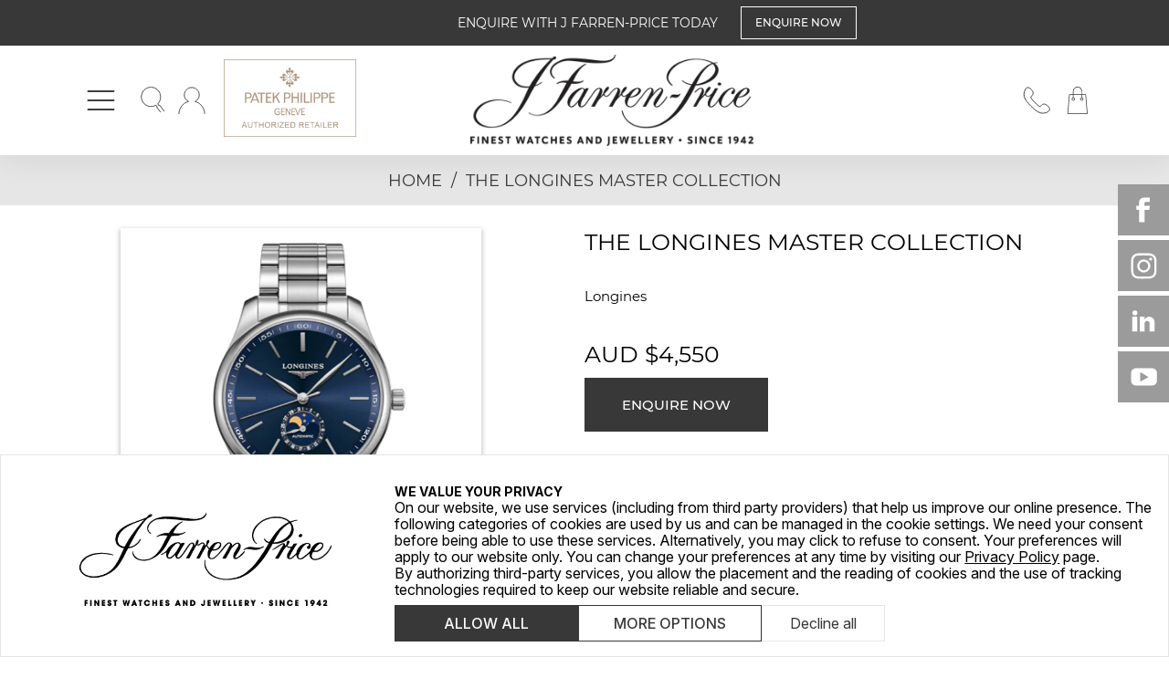

--- FILE ---
content_type: text/html; charset=utf-8
request_url: https://jfarrenprice.com.au/products/longines-master-collection-moonphase
body_size: 34464
content:
<!doctype html>
<html class="no-js supports-no-cookies" lang="en">
<head>
  <meta charset="utf-8">
  <meta http-equiv="X-UA-Compatible" content="IE=edge">
  <meta name="viewport" content="width=device-width,initial-scale=1">
  <meta name="theme-color" content="#c4cdd5">
  
  <meta name="google-site-verification" content="1_745SPiCMCFHnzrGHu3ob1JNy5IsZEEtSCO49jjwdI" />
  <meta name="facebook-domain-verification" content="vwm6jzclyhmrpwac82t1d812xpv4p1" />
  <meta name="facebook-domain-verification" content="32g7qdgkelt7qwsee5gfjbf4424mrb" /> <!-- for grand seiko campaign -->
  
<title>THE LONGINES MASTER COLLECTION MOONPHASE 42MM L2.919.4.92.6 | J FARREN-PRICE SYDNEY</title><link rel="shortcut icon" href="//jfarrenprice.com.au/cdn/shop/files/jfp_2020.04.20_favicon-v1_32x32.png?v=1613539519" type="image/png">
<meta name="description" content="Materials: Stainless steel case, crown and bezel. Scratch-resistant sapphire crystal, Stainless Steel Bracelet with triple safety folding clasp and push-piece opening mechanism. Transparent case back with sapphire crystal._Dial: Sunray blue dial, Applied indexes, Silvered polished hands._Functions: Hours, minutes, seconds, moon phase display and date indicated by small hand at 6 o&#39;clock, Water-resistant to 3 bar._Power Source: Self-winding mechanical movement beating at 25&#39;200 vibrations per hour, with a power reserve of approximately 72 hours._Diameter: 42.00mm.">


<meta property="og:site_name" content=" J Farren-Price">
<meta property="og:url" content="https://jfarrenprice.com.au/products/longines-master-collection-moonphase">
<meta property="og:title" content="THE LONGINES MASTER COLLECTION">
<meta property="og:type" content="product">
<meta property="og:description" content="Materials: Stainless steel case, crown and bezel. Scratch-resistant sapphire crystal, Stainless Steel Bracelet with triple safety folding clasp and push-piece opening mechanism. Transparent case back with sapphire crystal._Dial: Sunray blue dial, Applied indexes, Silvered polished hands._Functions: Hours, minutes, seconds, moon phase display and date indicated by small hand at 6 o&#39;clock, Water-resistant to 3 bar._Power Source: Self-winding mechanical movement beating at 25&#39;200 vibrations per hour, with a power reserve of approximately 72 hours._Diameter: 42.00mm.">

  
<meta property="product:availability" content="oos">
    <meta property="product:price:amount" content="4,550.00">
    <meta property="product:price:currency" content="AUD">
  
<meta property="og:image" content="http://jfarrenprice.com.au/cdn/shop/files/L29194926_20Front_20800x800_a50b839a-b3f1-43bf-a67c-6e37b5fdb534.jpg?v=1748826948">
      <meta property="og:image:secure_url" content="https://jfarrenprice.com.au/cdn/shop/files/L29194926_20Front_20800x800_a50b839a-b3f1-43bf-a67c-6e37b5fdb534.jpg?v=1748826948">
      <meta property="og:image:width" content="800">
      <meta property="og:image:height" content="800">
      <meta property="og:image:alt" content="THE LONGINES MASTER COLLECTION"><meta property="og:image" content="http://jfarrenprice.com.au/cdn/shop/files/L29194926_20Closeup_20800x800_4f678020-6c27-4a13-96fa-f8fb205cf73f.jpg?v=1748826948">
      <meta property="og:image:secure_url" content="https://jfarrenprice.com.au/cdn/shop/files/L29194926_20Closeup_20800x800_4f678020-6c27-4a13-96fa-f8fb205cf73f.jpg?v=1748826948">
      <meta property="og:image:width" content="800">
      <meta property="og:image:height" content="800">
      <meta property="og:image:alt" content="THE LONGINES MASTER COLLECTION"><meta property="og:image" content="http://jfarrenprice.com.au/cdn/shop/files/L29194926_20Back_20800x800_d5342dea-4784-4461-93ec-515d62a7fcdb.jpg?v=1748826948">
      <meta property="og:image:secure_url" content="https://jfarrenprice.com.au/cdn/shop/files/L29194926_20Back_20800x800_d5342dea-4784-4461-93ec-515d62a7fcdb.jpg?v=1748826948">
      <meta property="og:image:width" content="800">
      <meta property="og:image:height" content="800">
      <meta property="og:image:alt" content="THE LONGINES MASTER COLLECTION">

<meta name="twitter:site" content="@">
<meta name="twitter:card" content="summary_large_image">
<meta name="twitter:title" content="THE LONGINES MASTER COLLECTION">
<meta name="twitter:description" content="Materials: Stainless steel case, crown and bezel. Scratch-resistant sapphire crystal, Stainless Steel Bracelet with triple safety folding clasp and push-piece opening mechanism. Transparent case back with sapphire crystal._Dial: Sunray blue dial, Applied indexes, Silvered polished hands._Functions: Hours, minutes, seconds, moon phase display and date indicated by small hand at 6 o&#39;clock, Water-resistant to 3 bar._Power Source: Self-winding mechanical movement beating at 25&#39;200 vibrations per hour, with a power reserve of approximately 72 hours._Diameter: 42.00mm.">
 
  

  <style>
  

  @font-face {
    font-family: "Helvetica Neue Light";
    src: url(//jfarrenprice.com.au/cdn/shop/t/65/assets/HelveticaNeue-Light.ttf?v=111780761272459756351747966410) format("truetype"); 
  }

  @font-face {
    font-family: "RolexFont-light";
    src: url(//jfarrenprice.com.au/cdn/shop/t/65/assets/RolexFont-Light.woff2?v=108831275790499403311747968494);
  }

  :root {
    --container-max-width: 1700px;
    --color-white: #fff;
    --color-black: #000;
    --color-light-grey: #e6e6e6;
    --color-dark-grey: #9b9b9b;
    --color-darker-gray: #383838;
    --color-input: #979797;
    --color-green: #127749;
    --color-red: #ff000082;
    --color-red--100: #ff0000;
    --font-size-12: 12px;
    --font-size-14: 14px;
    --font-size-15: 15px;
    --font-size-16: 16px;
    --font-size-18: 18px;
    --font-size-20: 20px;
    --font-size-21: 21px;
    --font-size-25: 25px;
    --font-size-30: 30px;
    --font-size-35: 35px;
    --font-size-40: 40px;
    --font-size-60: 60px;
    --font-family: 'Montserrat', sans-serif;
    --font-family-additional: 'Roboto', sans-serif;
    --transition-default: 0.3s ease;
  }
</style>

  <link href="//jfarrenprice.com.au/cdn/shop/t/65/assets/styles.css?v=115431748437745751721759983378" rel="stylesheet" type="text/css" media="all" />

  <script src="//jfarrenprice.com.au/cdn/shop/t/65/assets/jquery-3.6.0.min.js?v=165629185824745927521747966431" type="text/javascript"></script>

  

  

  <link rel="preload" href="https://pro.fontawesome.com/releases/v5.15.4/css/all.css" integrity="sha384-rqn26AG5Pj86AF4SO72RK5fyefcQ/x32DNQfChxWvbXIyXFePlEktwD18fEz+kQU" crossorigin="anonymous" as="style" onload="this.onload=null;this.rel='stylesheet'">
  <noscript><link rel="stylesheet" href="https://pro.fontawesome.com/releases/v5.15.4/css/all.css"></noscript>
  
  <script>
    document.documentElement.className = document.documentElement.className.replace('no-js', '');
    window.theme = {
      strings: {
        addToCart: "Add to Bag",
        soldOut: "Request a quote",
        unavailable: "Unavailable"
      },
      moneyFormat: "${{amount}}"
    };
  </script>
  
  <script type="application/ld+json">
    {
      "@context": "https://schema.org",
      "@type": "JewelryStore",
      "name": "J Farren-Price Jewellers",
      "description": "J Farren-Price is the home of Sydney's most prestigious Swiss watches and luxury diamond jewellery.Discover the range at our premium boutique at 80 Castlereagh Street, Sydney",
      "image": "https://cdn.shopify.com/s/files/1/0276/3672/7894/files/JFP_2020.04.08_Collections-Hero-1920x470-ContactUs-V1_b4ef07eb-f298-4e77-8e4f-6c8d10e6eaec_4096x.jpg",
      "logo": "https://cdn.shopify.com/s/files/1/0276/3672/7894/files/jfp_logo_black_tagline_1920x.png?v=1589503135",
      "foundingDate": "1942",
      "url": "https://jfarrenprice.com.au",
      "currenciesAccepted": "AUD",
      "paymentAccepted":"Cash, Credit Card",
      "telephone": "+61 2 9231 3299",
      "priceRange": "$$$",
      "address": {
        "@type": "PostalAddress",
        "streetAddress": "80 Castlereagh St",
        "addressLocality": "Sydney",
        "addressRegion": "NSW",
        "postalCode": "2000",
        "addressCountry": "Australia"
      },
      "contactPoint": {
        "@type": "ContactPoint",
        "contactType": "customer support",
        "telephone": "(02) 9231 3299"
      },
      "geo": {
        "@type": "GeoCoordinates",
        "latitude": -33.8697647,
        "longitude": 151.2098344
      },
      "potentialAction": {
        "@type": "SearchAction",
        "target": {
          "@type": "EntryPoint",
          "urlTemplate": "https://jfarrenprice.com.au/search?q={search_term_string}"
        },
        "query-input": "required name=search_term_string"
      },
      "openingHours":["Mo-We 10:30-17:00", "Th 10:30-18:00", "Fr 10:30-17:00", "Sa 10:30-17:00", "Su 11:00-17:00"],
      
      "sameAs": [ 
        "https://jfarrenprice.com.au/",
        "https://www.facebook.com/jfarrenpricesydney/",
        "https://www.instagram.com/jfarrenpricesydney/",
        "https://www.linkedin.com/company/1882195",
        "https://www.youtube.com/channel/UCAWGIg40U4SuKQTUlXDkDww"
      ]
    }
,
    {
      "@type": "Product",
      "name": "THE LONGINES MASTER COLLECTION",
      "image": "//jfarrenprice.com.au/cdn/shop/files/L29194926_20Front_20800x800_a50b839a-b3f1-43bf-a67c-6e37b5fdb534.jpg?v=1748826948",
      "description": "Long experience meets vast expertise. As a traditional watchmaking company, Longines has been producing exceptional timepieces since the very beginning. Today, the Longines Master Collection is the perfect illustration of this corporate ethos, as can be seen from the success enjoyed by this range since it was launched in 2005. All fitted with self-winding movements, the various models in this collection offer many special features. The Longines Master Collection brings together the classical elegance and excellent quality which never cease to delight those who appreciate exceptional timepieces.",
      "offers": {
        "@type": "Offer",
        "price": "4550.00",
        "priceCurrency": "AUD" 
      }
    }</script>

  
  
  
  
    <link rel="canonical" href="https://jfarrenprice.com.au/products/longines-master-collection-moonphase">
    <script defer="defer" src="//jfarrenprice.com.au/cdn/shop/t/65/assets/rolex.cmp.prod.js?v=1.53&v=84357779088162109491768367862"></script>
    <link href="//jfarrenprice.com.au/cdn/shop/t/65/assets/rolex.cmp.prod.css?v=1.53&v=105830875824161443761768367871" rel="stylesheet">
  

  
    
    <script src="//jfarrenprice.com.au/cdn/shop/t/65/assets/geolocation.js?v=87020705974755377391747966395" async></script>
  

  <script>window.performance && window.performance.mark && window.performance.mark('shopify.content_for_header.start');</script><meta name="google-site-verification" content="4cpLuvRcJRXJ5GCtJlYnjx4JGGNS-HL1CYHPNIVEpmA">
<meta name="facebook-domain-verification" content="6dkil9bsbouhdif84imcrpmh1re68a">
<meta id="shopify-digital-wallet" name="shopify-digital-wallet" content="/27636727894/digital_wallets/dialog">
<meta name="shopify-checkout-api-token" content="b4e19fe66020facbae96d6f8bd90b82d">
<link rel="alternate" type="application/json+oembed" href="https://jfarrenprice.com.au/products/longines-master-collection-moonphase.oembed">
<script async="async" src="/checkouts/internal/preloads.js?locale=en-AU"></script>
<link rel="preconnect" href="https://shop.app" crossorigin="anonymous">
<script async="async" src="https://shop.app/checkouts/internal/preloads.js?locale=en-AU&shop_id=27636727894" crossorigin="anonymous"></script>
<script id="apple-pay-shop-capabilities" type="application/json">{"shopId":27636727894,"countryCode":"AU","currencyCode":"AUD","merchantCapabilities":["supports3DS"],"merchantId":"gid:\/\/shopify\/Shop\/27636727894","merchantName":" J Farren-Price","requiredBillingContactFields":["postalAddress","email","phone"],"requiredShippingContactFields":["postalAddress","email","phone"],"shippingType":"shipping","supportedNetworks":["visa","masterCard","amex","jcb"],"total":{"type":"pending","label":" J Farren-Price","amount":"1.00"},"shopifyPaymentsEnabled":true,"supportsSubscriptions":true}</script>
<script id="shopify-features" type="application/json">{"accessToken":"b4e19fe66020facbae96d6f8bd90b82d","betas":["rich-media-storefront-analytics"],"domain":"jfarrenprice.com.au","predictiveSearch":true,"shopId":27636727894,"locale":"en"}</script>
<script>var Shopify = Shopify || {};
Shopify.shop = "j-farren-price-dev.myshopify.com";
Shopify.locale = "en";
Shopify.currency = {"active":"AUD","rate":"1.0"};
Shopify.country = "AU";
Shopify.theme = {"name":"1.9.1 Rolex 2025 New Watch Layout","id":151207969007,"schema_name":"Starter theme","schema_version":"1.0.0","theme_store_id":null,"role":"main"};
Shopify.theme.handle = "null";
Shopify.theme.style = {"id":null,"handle":null};
Shopify.cdnHost = "jfarrenprice.com.au/cdn";
Shopify.routes = Shopify.routes || {};
Shopify.routes.root = "/";</script>
<script type="module">!function(o){(o.Shopify=o.Shopify||{}).modules=!0}(window);</script>
<script>!function(o){function n(){var o=[];function n(){o.push(Array.prototype.slice.apply(arguments))}return n.q=o,n}var t=o.Shopify=o.Shopify||{};t.loadFeatures=n(),t.autoloadFeatures=n()}(window);</script>
<script>
  window.ShopifyPay = window.ShopifyPay || {};
  window.ShopifyPay.apiHost = "shop.app\/pay";
  window.ShopifyPay.redirectState = null;
</script>
<script id="shop-js-analytics" type="application/json">{"pageType":"product"}</script>
<script defer="defer" async type="module" src="//jfarrenprice.com.au/cdn/shopifycloud/shop-js/modules/v2/client.init-shop-cart-sync_BN7fPSNr.en.esm.js"></script>
<script defer="defer" async type="module" src="//jfarrenprice.com.au/cdn/shopifycloud/shop-js/modules/v2/chunk.common_Cbph3Kss.esm.js"></script>
<script defer="defer" async type="module" src="//jfarrenprice.com.au/cdn/shopifycloud/shop-js/modules/v2/chunk.modal_DKumMAJ1.esm.js"></script>
<script type="module">
  await import("//jfarrenprice.com.au/cdn/shopifycloud/shop-js/modules/v2/client.init-shop-cart-sync_BN7fPSNr.en.esm.js");
await import("//jfarrenprice.com.au/cdn/shopifycloud/shop-js/modules/v2/chunk.common_Cbph3Kss.esm.js");
await import("//jfarrenprice.com.au/cdn/shopifycloud/shop-js/modules/v2/chunk.modal_DKumMAJ1.esm.js");

  window.Shopify.SignInWithShop?.initShopCartSync?.({"fedCMEnabled":true,"windoidEnabled":true});

</script>
<script>
  window.Shopify = window.Shopify || {};
  if (!window.Shopify.featureAssets) window.Shopify.featureAssets = {};
  window.Shopify.featureAssets['shop-js'] = {"shop-cart-sync":["modules/v2/client.shop-cart-sync_CJVUk8Jm.en.esm.js","modules/v2/chunk.common_Cbph3Kss.esm.js","modules/v2/chunk.modal_DKumMAJ1.esm.js"],"init-fed-cm":["modules/v2/client.init-fed-cm_7Fvt41F4.en.esm.js","modules/v2/chunk.common_Cbph3Kss.esm.js","modules/v2/chunk.modal_DKumMAJ1.esm.js"],"init-shop-email-lookup-coordinator":["modules/v2/client.init-shop-email-lookup-coordinator_Cc088_bR.en.esm.js","modules/v2/chunk.common_Cbph3Kss.esm.js","modules/v2/chunk.modal_DKumMAJ1.esm.js"],"init-windoid":["modules/v2/client.init-windoid_hPopwJRj.en.esm.js","modules/v2/chunk.common_Cbph3Kss.esm.js","modules/v2/chunk.modal_DKumMAJ1.esm.js"],"shop-button":["modules/v2/client.shop-button_B0jaPSNF.en.esm.js","modules/v2/chunk.common_Cbph3Kss.esm.js","modules/v2/chunk.modal_DKumMAJ1.esm.js"],"shop-cash-offers":["modules/v2/client.shop-cash-offers_DPIskqss.en.esm.js","modules/v2/chunk.common_Cbph3Kss.esm.js","modules/v2/chunk.modal_DKumMAJ1.esm.js"],"shop-toast-manager":["modules/v2/client.shop-toast-manager_CK7RT69O.en.esm.js","modules/v2/chunk.common_Cbph3Kss.esm.js","modules/v2/chunk.modal_DKumMAJ1.esm.js"],"init-shop-cart-sync":["modules/v2/client.init-shop-cart-sync_BN7fPSNr.en.esm.js","modules/v2/chunk.common_Cbph3Kss.esm.js","modules/v2/chunk.modal_DKumMAJ1.esm.js"],"init-customer-accounts-sign-up":["modules/v2/client.init-customer-accounts-sign-up_CfPf4CXf.en.esm.js","modules/v2/client.shop-login-button_DeIztwXF.en.esm.js","modules/v2/chunk.common_Cbph3Kss.esm.js","modules/v2/chunk.modal_DKumMAJ1.esm.js"],"pay-button":["modules/v2/client.pay-button_CgIwFSYN.en.esm.js","modules/v2/chunk.common_Cbph3Kss.esm.js","modules/v2/chunk.modal_DKumMAJ1.esm.js"],"init-customer-accounts":["modules/v2/client.init-customer-accounts_DQ3x16JI.en.esm.js","modules/v2/client.shop-login-button_DeIztwXF.en.esm.js","modules/v2/chunk.common_Cbph3Kss.esm.js","modules/v2/chunk.modal_DKumMAJ1.esm.js"],"avatar":["modules/v2/client.avatar_BTnouDA3.en.esm.js"],"init-shop-for-new-customer-accounts":["modules/v2/client.init-shop-for-new-customer-accounts_CsZy_esa.en.esm.js","modules/v2/client.shop-login-button_DeIztwXF.en.esm.js","modules/v2/chunk.common_Cbph3Kss.esm.js","modules/v2/chunk.modal_DKumMAJ1.esm.js"],"shop-follow-button":["modules/v2/client.shop-follow-button_BRMJjgGd.en.esm.js","modules/v2/chunk.common_Cbph3Kss.esm.js","modules/v2/chunk.modal_DKumMAJ1.esm.js"],"checkout-modal":["modules/v2/client.checkout-modal_B9Drz_yf.en.esm.js","modules/v2/chunk.common_Cbph3Kss.esm.js","modules/v2/chunk.modal_DKumMAJ1.esm.js"],"shop-login-button":["modules/v2/client.shop-login-button_DeIztwXF.en.esm.js","modules/v2/chunk.common_Cbph3Kss.esm.js","modules/v2/chunk.modal_DKumMAJ1.esm.js"],"lead-capture":["modules/v2/client.lead-capture_DXYzFM3R.en.esm.js","modules/v2/chunk.common_Cbph3Kss.esm.js","modules/v2/chunk.modal_DKumMAJ1.esm.js"],"shop-login":["modules/v2/client.shop-login_CA5pJqmO.en.esm.js","modules/v2/chunk.common_Cbph3Kss.esm.js","modules/v2/chunk.modal_DKumMAJ1.esm.js"],"payment-terms":["modules/v2/client.payment-terms_BxzfvcZJ.en.esm.js","modules/v2/chunk.common_Cbph3Kss.esm.js","modules/v2/chunk.modal_DKumMAJ1.esm.js"]};
</script>
<script>(function() {
  var isLoaded = false;
  function asyncLoad() {
    if (isLoaded) return;
    isLoaded = true;
    var urls = ["https:\/\/redirectify.app\/script_tags\/tracking.js?shop=j-farren-price-dev.myshopify.com","https:\/\/cdn.nfcube.com\/instafeed-cd84a623ec1db9809438ce2f5967c6ba.js?shop=j-farren-price-dev.myshopify.com"];
    for (var i = 0; i < urls.length; i++) {
      var s = document.createElement('script');
      s.type = 'text/javascript';
      s.async = true;
      s.src = urls[i];
      var x = document.getElementsByTagName('script')[0];
      x.parentNode.insertBefore(s, x);
    }
  };
  if(window.attachEvent) {
    window.attachEvent('onload', asyncLoad);
  } else {
    window.addEventListener('load', asyncLoad, false);
  }
})();</script>
<script id="__st">var __st={"a":27636727894,"offset":39600,"reqid":"0fe3574b-19fe-438b-be66-1ec035dfa3e3-1770154710","pageurl":"jfarrenprice.com.au\/products\/longines-master-collection-moonphase","u":"e5aab99ea4e6","p":"product","rtyp":"product","rid":7544881938671};</script>
<script>window.ShopifyPaypalV4VisibilityTracking = true;</script>
<script id="captcha-bootstrap">!function(){'use strict';const t='contact',e='account',n='new_comment',o=[[t,t],['blogs',n],['comments',n],[t,'customer']],c=[[e,'customer_login'],[e,'guest_login'],[e,'recover_customer_password'],[e,'create_customer']],r=t=>t.map((([t,e])=>`form[action*='/${t}']:not([data-nocaptcha='true']) input[name='form_type'][value='${e}']`)).join(','),a=t=>()=>t?[...document.querySelectorAll(t)].map((t=>t.form)):[];function s(){const t=[...o],e=r(t);return a(e)}const i='password',u='form_key',d=['recaptcha-v3-token','g-recaptcha-response','h-captcha-response',i],f=()=>{try{return window.sessionStorage}catch{return}},m='__shopify_v',_=t=>t.elements[u];function p(t,e,n=!1){try{const o=window.sessionStorage,c=JSON.parse(o.getItem(e)),{data:r}=function(t){const{data:e,action:n}=t;return t[m]||n?{data:e,action:n}:{data:t,action:n}}(c);for(const[e,n]of Object.entries(r))t.elements[e]&&(t.elements[e].value=n);n&&o.removeItem(e)}catch(o){console.error('form repopulation failed',{error:o})}}const l='form_type',E='cptcha';function T(t){t.dataset[E]=!0}const w=window,h=w.document,L='Shopify',v='ce_forms',y='captcha';let A=!1;((t,e)=>{const n=(g='f06e6c50-85a8-45c8-87d0-21a2b65856fe',I='https://cdn.shopify.com/shopifycloud/storefront-forms-hcaptcha/ce_storefront_forms_captcha_hcaptcha.v1.5.2.iife.js',D={infoText:'Protected by hCaptcha',privacyText:'Privacy',termsText:'Terms'},(t,e,n)=>{const o=w[L][v],c=o.bindForm;if(c)return c(t,g,e,D).then(n);var r;o.q.push([[t,g,e,D],n]),r=I,A||(h.body.append(Object.assign(h.createElement('script'),{id:'captcha-provider',async:!0,src:r})),A=!0)});var g,I,D;w[L]=w[L]||{},w[L][v]=w[L][v]||{},w[L][v].q=[],w[L][y]=w[L][y]||{},w[L][y].protect=function(t,e){n(t,void 0,e),T(t)},Object.freeze(w[L][y]),function(t,e,n,w,h,L){const[v,y,A,g]=function(t,e,n){const i=e?o:[],u=t?c:[],d=[...i,...u],f=r(d),m=r(i),_=r(d.filter((([t,e])=>n.includes(e))));return[a(f),a(m),a(_),s()]}(w,h,L),I=t=>{const e=t.target;return e instanceof HTMLFormElement?e:e&&e.form},D=t=>v().includes(t);t.addEventListener('submit',(t=>{const e=I(t);if(!e)return;const n=D(e)&&!e.dataset.hcaptchaBound&&!e.dataset.recaptchaBound,o=_(e),c=g().includes(e)&&(!o||!o.value);(n||c)&&t.preventDefault(),c&&!n&&(function(t){try{if(!f())return;!function(t){const e=f();if(!e)return;const n=_(t);if(!n)return;const o=n.value;o&&e.removeItem(o)}(t);const e=Array.from(Array(32),(()=>Math.random().toString(36)[2])).join('');!function(t,e){_(t)||t.append(Object.assign(document.createElement('input'),{type:'hidden',name:u})),t.elements[u].value=e}(t,e),function(t,e){const n=f();if(!n)return;const o=[...t.querySelectorAll(`input[type='${i}']`)].map((({name:t})=>t)),c=[...d,...o],r={};for(const[a,s]of new FormData(t).entries())c.includes(a)||(r[a]=s);n.setItem(e,JSON.stringify({[m]:1,action:t.action,data:r}))}(t,e)}catch(e){console.error('failed to persist form',e)}}(e),e.submit())}));const S=(t,e)=>{t&&!t.dataset[E]&&(n(t,e.some((e=>e===t))),T(t))};for(const o of['focusin','change'])t.addEventListener(o,(t=>{const e=I(t);D(e)&&S(e,y())}));const B=e.get('form_key'),M=e.get(l),P=B&&M;t.addEventListener('DOMContentLoaded',(()=>{const t=y();if(P)for(const e of t)e.elements[l].value===M&&p(e,B);[...new Set([...A(),...v().filter((t=>'true'===t.dataset.shopifyCaptcha))])].forEach((e=>S(e,t)))}))}(h,new URLSearchParams(w.location.search),n,t,e,['guest_login'])})(!0,!0)}();</script>
<script integrity="sha256-4kQ18oKyAcykRKYeNunJcIwy7WH5gtpwJnB7kiuLZ1E=" data-source-attribution="shopify.loadfeatures" defer="defer" src="//jfarrenprice.com.au/cdn/shopifycloud/storefront/assets/storefront/load_feature-a0a9edcb.js" crossorigin="anonymous"></script>
<script crossorigin="anonymous" defer="defer" src="//jfarrenprice.com.au/cdn/shopifycloud/storefront/assets/shopify_pay/storefront-65b4c6d7.js?v=20250812"></script>
<script data-source-attribution="shopify.dynamic_checkout.dynamic.init">var Shopify=Shopify||{};Shopify.PaymentButton=Shopify.PaymentButton||{isStorefrontPortableWallets:!0,init:function(){window.Shopify.PaymentButton.init=function(){};var t=document.createElement("script");t.src="https://jfarrenprice.com.au/cdn/shopifycloud/portable-wallets/latest/portable-wallets.en.js",t.type="module",document.head.appendChild(t)}};
</script>
<script data-source-attribution="shopify.dynamic_checkout.buyer_consent">
  function portableWalletsHideBuyerConsent(e){var t=document.getElementById("shopify-buyer-consent"),n=document.getElementById("shopify-subscription-policy-button");t&&n&&(t.classList.add("hidden"),t.setAttribute("aria-hidden","true"),n.removeEventListener("click",e))}function portableWalletsShowBuyerConsent(e){var t=document.getElementById("shopify-buyer-consent"),n=document.getElementById("shopify-subscription-policy-button");t&&n&&(t.classList.remove("hidden"),t.removeAttribute("aria-hidden"),n.addEventListener("click",e))}window.Shopify?.PaymentButton&&(window.Shopify.PaymentButton.hideBuyerConsent=portableWalletsHideBuyerConsent,window.Shopify.PaymentButton.showBuyerConsent=portableWalletsShowBuyerConsent);
</script>
<script data-source-attribution="shopify.dynamic_checkout.cart.bootstrap">document.addEventListener("DOMContentLoaded",(function(){function t(){return document.querySelector("shopify-accelerated-checkout-cart, shopify-accelerated-checkout")}if(t())Shopify.PaymentButton.init();else{new MutationObserver((function(e,n){t()&&(Shopify.PaymentButton.init(),n.disconnect())})).observe(document.body,{childList:!0,subtree:!0})}}));
</script>
<link id="shopify-accelerated-checkout-styles" rel="stylesheet" media="screen" href="https://jfarrenprice.com.au/cdn/shopifycloud/portable-wallets/latest/accelerated-checkout-backwards-compat.css" crossorigin="anonymous">
<style id="shopify-accelerated-checkout-cart">
        #shopify-buyer-consent {
  margin-top: 1em;
  display: inline-block;
  width: 100%;
}

#shopify-buyer-consent.hidden {
  display: none;
}

#shopify-subscription-policy-button {
  background: none;
  border: none;
  padding: 0;
  text-decoration: underline;
  font-size: inherit;
  cursor: pointer;
}

#shopify-subscription-policy-button::before {
  box-shadow: none;
}

      </style>

<script>window.performance && window.performance.mark && window.performance.mark('shopify.content_for_header.end');</script>
<link href="https://monorail-edge.shopifysvc.com" rel="dns-prefetch">
<script>(function(){if ("sendBeacon" in navigator && "performance" in window) {try {var session_token_from_headers = performance.getEntriesByType('navigation')[0].serverTiming.find(x => x.name == '_s').description;} catch {var session_token_from_headers = undefined;}var session_cookie_matches = document.cookie.match(/_shopify_s=([^;]*)/);var session_token_from_cookie = session_cookie_matches && session_cookie_matches.length === 2 ? session_cookie_matches[1] : "";var session_token = session_token_from_headers || session_token_from_cookie || "";function handle_abandonment_event(e) {var entries = performance.getEntries().filter(function(entry) {return /monorail-edge.shopifysvc.com/.test(entry.name);});if (!window.abandonment_tracked && entries.length === 0) {window.abandonment_tracked = true;var currentMs = Date.now();var navigation_start = performance.timing.navigationStart;var payload = {shop_id: 27636727894,url: window.location.href,navigation_start,duration: currentMs - navigation_start,session_token,page_type: "product"};window.navigator.sendBeacon("https://monorail-edge.shopifysvc.com/v1/produce", JSON.stringify({schema_id: "online_store_buyer_site_abandonment/1.1",payload: payload,metadata: {event_created_at_ms: currentMs,event_sent_at_ms: currentMs}}));}}window.addEventListener('pagehide', handle_abandonment_event);}}());</script>
<script id="web-pixels-manager-setup">(function e(e,d,r,n,o){if(void 0===o&&(o={}),!Boolean(null===(a=null===(i=window.Shopify)||void 0===i?void 0:i.analytics)||void 0===a?void 0:a.replayQueue)){var i,a;window.Shopify=window.Shopify||{};var t=window.Shopify;t.analytics=t.analytics||{};var s=t.analytics;s.replayQueue=[],s.publish=function(e,d,r){return s.replayQueue.push([e,d,r]),!0};try{self.performance.mark("wpm:start")}catch(e){}var l=function(){var e={modern:/Edge?\/(1{2}[4-9]|1[2-9]\d|[2-9]\d{2}|\d{4,})\.\d+(\.\d+|)|Firefox\/(1{2}[4-9]|1[2-9]\d|[2-9]\d{2}|\d{4,})\.\d+(\.\d+|)|Chrom(ium|e)\/(9{2}|\d{3,})\.\d+(\.\d+|)|(Maci|X1{2}).+ Version\/(15\.\d+|(1[6-9]|[2-9]\d|\d{3,})\.\d+)([,.]\d+|)( \(\w+\)|)( Mobile\/\w+|) Safari\/|Chrome.+OPR\/(9{2}|\d{3,})\.\d+\.\d+|(CPU[ +]OS|iPhone[ +]OS|CPU[ +]iPhone|CPU IPhone OS|CPU iPad OS)[ +]+(15[._]\d+|(1[6-9]|[2-9]\d|\d{3,})[._]\d+)([._]\d+|)|Android:?[ /-](13[3-9]|1[4-9]\d|[2-9]\d{2}|\d{4,})(\.\d+|)(\.\d+|)|Android.+Firefox\/(13[5-9]|1[4-9]\d|[2-9]\d{2}|\d{4,})\.\d+(\.\d+|)|Android.+Chrom(ium|e)\/(13[3-9]|1[4-9]\d|[2-9]\d{2}|\d{4,})\.\d+(\.\d+|)|SamsungBrowser\/([2-9]\d|\d{3,})\.\d+/,legacy:/Edge?\/(1[6-9]|[2-9]\d|\d{3,})\.\d+(\.\d+|)|Firefox\/(5[4-9]|[6-9]\d|\d{3,})\.\d+(\.\d+|)|Chrom(ium|e)\/(5[1-9]|[6-9]\d|\d{3,})\.\d+(\.\d+|)([\d.]+$|.*Safari\/(?![\d.]+ Edge\/[\d.]+$))|(Maci|X1{2}).+ Version\/(10\.\d+|(1[1-9]|[2-9]\d|\d{3,})\.\d+)([,.]\d+|)( \(\w+\)|)( Mobile\/\w+|) Safari\/|Chrome.+OPR\/(3[89]|[4-9]\d|\d{3,})\.\d+\.\d+|(CPU[ +]OS|iPhone[ +]OS|CPU[ +]iPhone|CPU IPhone OS|CPU iPad OS)[ +]+(10[._]\d+|(1[1-9]|[2-9]\d|\d{3,})[._]\d+)([._]\d+|)|Android:?[ /-](13[3-9]|1[4-9]\d|[2-9]\d{2}|\d{4,})(\.\d+|)(\.\d+|)|Mobile Safari.+OPR\/([89]\d|\d{3,})\.\d+\.\d+|Android.+Firefox\/(13[5-9]|1[4-9]\d|[2-9]\d{2}|\d{4,})\.\d+(\.\d+|)|Android.+Chrom(ium|e)\/(13[3-9]|1[4-9]\d|[2-9]\d{2}|\d{4,})\.\d+(\.\d+|)|Android.+(UC? ?Browser|UCWEB|U3)[ /]?(15\.([5-9]|\d{2,})|(1[6-9]|[2-9]\d|\d{3,})\.\d+)\.\d+|SamsungBrowser\/(5\.\d+|([6-9]|\d{2,})\.\d+)|Android.+MQ{2}Browser\/(14(\.(9|\d{2,})|)|(1[5-9]|[2-9]\d|\d{3,})(\.\d+|))(\.\d+|)|K[Aa][Ii]OS\/(3\.\d+|([4-9]|\d{2,})\.\d+)(\.\d+|)/},d=e.modern,r=e.legacy,n=navigator.userAgent;return n.match(d)?"modern":n.match(r)?"legacy":"unknown"}(),u="modern"===l?"modern":"legacy",c=(null!=n?n:{modern:"",legacy:""})[u],f=function(e){return[e.baseUrl,"/wpm","/b",e.hashVersion,"modern"===e.buildTarget?"m":"l",".js"].join("")}({baseUrl:d,hashVersion:r,buildTarget:u}),m=function(e){var d=e.version,r=e.bundleTarget,n=e.surface,o=e.pageUrl,i=e.monorailEndpoint;return{emit:function(e){var a=e.status,t=e.errorMsg,s=(new Date).getTime(),l=JSON.stringify({metadata:{event_sent_at_ms:s},events:[{schema_id:"web_pixels_manager_load/3.1",payload:{version:d,bundle_target:r,page_url:o,status:a,surface:n,error_msg:t},metadata:{event_created_at_ms:s}}]});if(!i)return console&&console.warn&&console.warn("[Web Pixels Manager] No Monorail endpoint provided, skipping logging."),!1;try{return self.navigator.sendBeacon.bind(self.navigator)(i,l)}catch(e){}var u=new XMLHttpRequest;try{return u.open("POST",i,!0),u.setRequestHeader("Content-Type","text/plain"),u.send(l),!0}catch(e){return console&&console.warn&&console.warn("[Web Pixels Manager] Got an unhandled error while logging to Monorail."),!1}}}}({version:r,bundleTarget:l,surface:e.surface,pageUrl:self.location.href,monorailEndpoint:e.monorailEndpoint});try{o.browserTarget=l,function(e){var d=e.src,r=e.async,n=void 0===r||r,o=e.onload,i=e.onerror,a=e.sri,t=e.scriptDataAttributes,s=void 0===t?{}:t,l=document.createElement("script"),u=document.querySelector("head"),c=document.querySelector("body");if(l.async=n,l.src=d,a&&(l.integrity=a,l.crossOrigin="anonymous"),s)for(var f in s)if(Object.prototype.hasOwnProperty.call(s,f))try{l.dataset[f]=s[f]}catch(e){}if(o&&l.addEventListener("load",o),i&&l.addEventListener("error",i),u)u.appendChild(l);else{if(!c)throw new Error("Did not find a head or body element to append the script");c.appendChild(l)}}({src:f,async:!0,onload:function(){if(!function(){var e,d;return Boolean(null===(d=null===(e=window.Shopify)||void 0===e?void 0:e.analytics)||void 0===d?void 0:d.initialized)}()){var d=window.webPixelsManager.init(e)||void 0;if(d){var r=window.Shopify.analytics;r.replayQueue.forEach((function(e){var r=e[0],n=e[1],o=e[2];d.publishCustomEvent(r,n,o)})),r.replayQueue=[],r.publish=d.publishCustomEvent,r.visitor=d.visitor,r.initialized=!0}}},onerror:function(){return m.emit({status:"failed",errorMsg:"".concat(f," has failed to load")})},sri:function(e){var d=/^sha384-[A-Za-z0-9+/=]+$/;return"string"==typeof e&&d.test(e)}(c)?c:"",scriptDataAttributes:o}),m.emit({status:"loading"})}catch(e){m.emit({status:"failed",errorMsg:(null==e?void 0:e.message)||"Unknown error"})}}})({shopId: 27636727894,storefrontBaseUrl: "https://jfarrenprice.com.au",extensionsBaseUrl: "https://extensions.shopifycdn.com/cdn/shopifycloud/web-pixels-manager",monorailEndpoint: "https://monorail-edge.shopifysvc.com/unstable/produce_batch",surface: "storefront-renderer",enabledBetaFlags: ["2dca8a86"],webPixelsConfigList: [{"id":"434503919","configuration":"{\"config\":\"{\\\"pixel_id\\\":\\\"G-0DRDYFMRX3\\\",\\\"target_country\\\":\\\"AU\\\",\\\"gtag_events\\\":[{\\\"type\\\":\\\"begin_checkout\\\",\\\"action_label\\\":\\\"G-0DRDYFMRX3\\\"},{\\\"type\\\":\\\"search\\\",\\\"action_label\\\":\\\"G-0DRDYFMRX3\\\"},{\\\"type\\\":\\\"view_item\\\",\\\"action_label\\\":[\\\"G-0DRDYFMRX3\\\",\\\"MC-6NV186BS2D\\\"]},{\\\"type\\\":\\\"purchase\\\",\\\"action_label\\\":[\\\"G-0DRDYFMRX3\\\",\\\"MC-6NV186BS2D\\\"]},{\\\"type\\\":\\\"page_view\\\",\\\"action_label\\\":[\\\"G-0DRDYFMRX3\\\",\\\"MC-6NV186BS2D\\\"]},{\\\"type\\\":\\\"add_payment_info\\\",\\\"action_label\\\":\\\"G-0DRDYFMRX3\\\"},{\\\"type\\\":\\\"add_to_cart\\\",\\\"action_label\\\":\\\"G-0DRDYFMRX3\\\"}],\\\"enable_monitoring_mode\\\":false}\"}","eventPayloadVersion":"v1","runtimeContext":"OPEN","scriptVersion":"b2a88bafab3e21179ed38636efcd8a93","type":"APP","apiClientId":1780363,"privacyPurposes":[],"dataSharingAdjustments":{"protectedCustomerApprovalScopes":["read_customer_address","read_customer_email","read_customer_name","read_customer_personal_data","read_customer_phone"]}},{"id":"115179759","configuration":"{\"pixel_id\":\"269950571231228\",\"pixel_type\":\"facebook_pixel\",\"metaapp_system_user_token\":\"-\"}","eventPayloadVersion":"v1","runtimeContext":"OPEN","scriptVersion":"ca16bc87fe92b6042fbaa3acc2fbdaa6","type":"APP","apiClientId":2329312,"privacyPurposes":["ANALYTICS","MARKETING","SALE_OF_DATA"],"dataSharingAdjustments":{"protectedCustomerApprovalScopes":["read_customer_address","read_customer_email","read_customer_name","read_customer_personal_data","read_customer_phone"]}},{"id":"shopify-app-pixel","configuration":"{}","eventPayloadVersion":"v1","runtimeContext":"STRICT","scriptVersion":"0450","apiClientId":"shopify-pixel","type":"APP","privacyPurposes":["ANALYTICS","MARKETING"]},{"id":"shopify-custom-pixel","eventPayloadVersion":"v1","runtimeContext":"LAX","scriptVersion":"0450","apiClientId":"shopify-pixel","type":"CUSTOM","privacyPurposes":["ANALYTICS","MARKETING"]}],isMerchantRequest: false,initData: {"shop":{"name":" J Farren-Price","paymentSettings":{"currencyCode":"AUD"},"myshopifyDomain":"j-farren-price-dev.myshopify.com","countryCode":"AU","storefrontUrl":"https:\/\/jfarrenprice.com.au"},"customer":null,"cart":null,"checkout":null,"productVariants":[{"price":{"amount":4550.0,"currencyCode":"AUD"},"product":{"title":"THE LONGINES MASTER COLLECTION","vendor":"Longines","id":"7544881938671","untranslatedTitle":"THE LONGINES MASTER COLLECTION","url":"\/products\/longines-master-collection-moonphase","type":"Watches"},"id":"42418859081967","image":{"src":"\/\/jfarrenprice.com.au\/cdn\/shop\/files\/L29194926_20Front_20800x800_a50b839a-b3f1-43bf-a67c-6e37b5fdb534.jpg?v=1748826948"},"sku":"L2.919.4.92.6","title":"Default Title","untranslatedTitle":"Default Title"}],"purchasingCompany":null},},"https://jfarrenprice.com.au/cdn","3918e4e0wbf3ac3cepc5707306mb02b36c6",{"modern":"","legacy":""},{"shopId":"27636727894","storefrontBaseUrl":"https:\/\/jfarrenprice.com.au","extensionBaseUrl":"https:\/\/extensions.shopifycdn.com\/cdn\/shopifycloud\/web-pixels-manager","surface":"storefront-renderer","enabledBetaFlags":"[\"2dca8a86\"]","isMerchantRequest":"false","hashVersion":"3918e4e0wbf3ac3cepc5707306mb02b36c6","publish":"custom","events":"[[\"page_viewed\",{}],[\"product_viewed\",{\"productVariant\":{\"price\":{\"amount\":4550.0,\"currencyCode\":\"AUD\"},\"product\":{\"title\":\"THE LONGINES MASTER COLLECTION\",\"vendor\":\"Longines\",\"id\":\"7544881938671\",\"untranslatedTitle\":\"THE LONGINES MASTER COLLECTION\",\"url\":\"\/products\/longines-master-collection-moonphase\",\"type\":\"Watches\"},\"id\":\"42418859081967\",\"image\":{\"src\":\"\/\/jfarrenprice.com.au\/cdn\/shop\/files\/L29194926_20Front_20800x800_a50b839a-b3f1-43bf-a67c-6e37b5fdb534.jpg?v=1748826948\"},\"sku\":\"L2.919.4.92.6\",\"title\":\"Default Title\",\"untranslatedTitle\":\"Default Title\"}}]]"});</script><script>
  window.ShopifyAnalytics = window.ShopifyAnalytics || {};
  window.ShopifyAnalytics.meta = window.ShopifyAnalytics.meta || {};
  window.ShopifyAnalytics.meta.currency = 'AUD';
  var meta = {"product":{"id":7544881938671,"gid":"gid:\/\/shopify\/Product\/7544881938671","vendor":"Longines","type":"Watches","handle":"longines-master-collection-moonphase","variants":[{"id":42418859081967,"price":455000,"name":"THE LONGINES MASTER COLLECTION","public_title":null,"sku":"L2.919.4.92.6"}],"remote":false},"page":{"pageType":"product","resourceType":"product","resourceId":7544881938671,"requestId":"0fe3574b-19fe-438b-be66-1ec035dfa3e3-1770154710"}};
  for (var attr in meta) {
    window.ShopifyAnalytics.meta[attr] = meta[attr];
  }
</script>
<script class="analytics">
  (function () {
    var customDocumentWrite = function(content) {
      var jquery = null;

      if (window.jQuery) {
        jquery = window.jQuery;
      } else if (window.Checkout && window.Checkout.$) {
        jquery = window.Checkout.$;
      }

      if (jquery) {
        jquery('body').append(content);
      }
    };

    var hasLoggedConversion = function(token) {
      if (token) {
        return document.cookie.indexOf('loggedConversion=' + token) !== -1;
      }
      return false;
    }

    var setCookieIfConversion = function(token) {
      if (token) {
        var twoMonthsFromNow = new Date(Date.now());
        twoMonthsFromNow.setMonth(twoMonthsFromNow.getMonth() + 2);

        document.cookie = 'loggedConversion=' + token + '; expires=' + twoMonthsFromNow;
      }
    }

    var trekkie = window.ShopifyAnalytics.lib = window.trekkie = window.trekkie || [];
    if (trekkie.integrations) {
      return;
    }
    trekkie.methods = [
      'identify',
      'page',
      'ready',
      'track',
      'trackForm',
      'trackLink'
    ];
    trekkie.factory = function(method) {
      return function() {
        var args = Array.prototype.slice.call(arguments);
        args.unshift(method);
        trekkie.push(args);
        return trekkie;
      };
    };
    for (var i = 0; i < trekkie.methods.length; i++) {
      var key = trekkie.methods[i];
      trekkie[key] = trekkie.factory(key);
    }
    trekkie.load = function(config) {
      trekkie.config = config || {};
      trekkie.config.initialDocumentCookie = document.cookie;
      var first = document.getElementsByTagName('script')[0];
      var script = document.createElement('script');
      script.type = 'text/javascript';
      script.onerror = function(e) {
        var scriptFallback = document.createElement('script');
        scriptFallback.type = 'text/javascript';
        scriptFallback.onerror = function(error) {
                var Monorail = {
      produce: function produce(monorailDomain, schemaId, payload) {
        var currentMs = new Date().getTime();
        var event = {
          schema_id: schemaId,
          payload: payload,
          metadata: {
            event_created_at_ms: currentMs,
            event_sent_at_ms: currentMs
          }
        };
        return Monorail.sendRequest("https://" + monorailDomain + "/v1/produce", JSON.stringify(event));
      },
      sendRequest: function sendRequest(endpointUrl, payload) {
        // Try the sendBeacon API
        if (window && window.navigator && typeof window.navigator.sendBeacon === 'function' && typeof window.Blob === 'function' && !Monorail.isIos12()) {
          var blobData = new window.Blob([payload], {
            type: 'text/plain'
          });

          if (window.navigator.sendBeacon(endpointUrl, blobData)) {
            return true;
          } // sendBeacon was not successful

        } // XHR beacon

        var xhr = new XMLHttpRequest();

        try {
          xhr.open('POST', endpointUrl);
          xhr.setRequestHeader('Content-Type', 'text/plain');
          xhr.send(payload);
        } catch (e) {
          console.log(e);
        }

        return false;
      },
      isIos12: function isIos12() {
        return window.navigator.userAgent.lastIndexOf('iPhone; CPU iPhone OS 12_') !== -1 || window.navigator.userAgent.lastIndexOf('iPad; CPU OS 12_') !== -1;
      }
    };
    Monorail.produce('monorail-edge.shopifysvc.com',
      'trekkie_storefront_load_errors/1.1',
      {shop_id: 27636727894,
      theme_id: 151207969007,
      app_name: "storefront",
      context_url: window.location.href,
      source_url: "//jfarrenprice.com.au/cdn/s/trekkie.storefront.b37867e0a413f1c9ade9179965a3871208e6387b.min.js"});

        };
        scriptFallback.async = true;
        scriptFallback.src = '//jfarrenprice.com.au/cdn/s/trekkie.storefront.b37867e0a413f1c9ade9179965a3871208e6387b.min.js';
        first.parentNode.insertBefore(scriptFallback, first);
      };
      script.async = true;
      script.src = '//jfarrenprice.com.au/cdn/s/trekkie.storefront.b37867e0a413f1c9ade9179965a3871208e6387b.min.js';
      first.parentNode.insertBefore(script, first);
    };
    trekkie.load(
      {"Trekkie":{"appName":"storefront","development":false,"defaultAttributes":{"shopId":27636727894,"isMerchantRequest":null,"themeId":151207969007,"themeCityHash":"11621802183345943281","contentLanguage":"en","currency":"AUD","eventMetadataId":"cc35b0c0-2456-4508-ad80-a4eade2c0fdf"},"isServerSideCookieWritingEnabled":true,"monorailRegion":"shop_domain","enabledBetaFlags":["65f19447","b5387b81"]},"Session Attribution":{},"S2S":{"facebookCapiEnabled":true,"source":"trekkie-storefront-renderer","apiClientId":580111}}
    );

    var loaded = false;
    trekkie.ready(function() {
      if (loaded) return;
      loaded = true;

      window.ShopifyAnalytics.lib = window.trekkie;

      var originalDocumentWrite = document.write;
      document.write = customDocumentWrite;
      try { window.ShopifyAnalytics.merchantGoogleAnalytics.call(this); } catch(error) {};
      document.write = originalDocumentWrite;

      window.ShopifyAnalytics.lib.page(null,{"pageType":"product","resourceType":"product","resourceId":7544881938671,"requestId":"0fe3574b-19fe-438b-be66-1ec035dfa3e3-1770154710","shopifyEmitted":true});

      var match = window.location.pathname.match(/checkouts\/(.+)\/(thank_you|post_purchase)/)
      var token = match? match[1]: undefined;
      if (!hasLoggedConversion(token)) {
        setCookieIfConversion(token);
        window.ShopifyAnalytics.lib.track("Viewed Product",{"currency":"AUD","variantId":42418859081967,"productId":7544881938671,"productGid":"gid:\/\/shopify\/Product\/7544881938671","name":"THE LONGINES MASTER COLLECTION","price":"4550.00","sku":"L2.919.4.92.6","brand":"Longines","variant":null,"category":"Watches","nonInteraction":true,"remote":false},undefined,undefined,{"shopifyEmitted":true});
      window.ShopifyAnalytics.lib.track("monorail:\/\/trekkie_storefront_viewed_product\/1.1",{"currency":"AUD","variantId":42418859081967,"productId":7544881938671,"productGid":"gid:\/\/shopify\/Product\/7544881938671","name":"THE LONGINES MASTER COLLECTION","price":"4550.00","sku":"L2.919.4.92.6","brand":"Longines","variant":null,"category":"Watches","nonInteraction":true,"remote":false,"referer":"https:\/\/jfarrenprice.com.au\/products\/longines-master-collection-moonphase"});
      }
    });


        var eventsListenerScript = document.createElement('script');
        eventsListenerScript.async = true;
        eventsListenerScript.src = "//jfarrenprice.com.au/cdn/shopifycloud/storefront/assets/shop_events_listener-3da45d37.js";
        document.getElementsByTagName('head')[0].appendChild(eventsListenerScript);

})();</script>
  <script>
  if (!window.ga || (window.ga && typeof window.ga !== 'function')) {
    window.ga = function ga() {
      (window.ga.q = window.ga.q || []).push(arguments);
      if (window.Shopify && window.Shopify.analytics && typeof window.Shopify.analytics.publish === 'function') {
        window.Shopify.analytics.publish("ga_stub_called", {}, {sendTo: "google_osp_migration"});
      }
      console.error("Shopify's Google Analytics stub called with:", Array.from(arguments), "\nSee https://help.shopify.com/manual/promoting-marketing/pixels/pixel-migration#google for more information.");
    };
    if (window.Shopify && window.Shopify.analytics && typeof window.Shopify.analytics.publish === 'function') {
      window.Shopify.analytics.publish("ga_stub_initialized", {}, {sendTo: "google_osp_migration"});
    }
  }
</script>
<script
  defer
  src="https://jfarrenprice.com.au/cdn/shopifycloud/perf-kit/shopify-perf-kit-3.1.0.min.js"
  data-application="storefront-renderer"
  data-shop-id="27636727894"
  data-render-region="gcp-us-central1"
  data-page-type="product"
  data-theme-instance-id="151207969007"
  data-theme-name="Starter theme"
  data-theme-version="1.0.0"
  data-monorail-region="shop_domain"
  data-resource-timing-sampling-rate="10"
  data-shs="true"
  data-shs-beacon="true"
  data-shs-export-with-fetch="true"
  data-shs-logs-sample-rate="1"
  data-shs-beacon-endpoint="https://jfarrenprice.com.au/api/collect"
></script>
</head>

<body id="the-longines-master-collection-moonphase-42mm-l2-919-4-92-6-j-farren-price-sydney" class="template-product has-notification-banner" data-shop-url="https://jfarrenprice.com.au">
    
  <a class="in-page-link visually-hidden skip-link" href="#MainContent">Skip to content</a>

  <div id="shopify-section-header" class="shopify-section"><!-- <script>
$(document).ready( function () {
$(window).bind('scroll ready load', function() {
if (window.pageYOffset > 0) {
$('header container').removeClass('is-fixed');
} else {
$('nav.navbar').addClass('is-fixed');
}
});
});
</script> --><section class="has-notification-banner" data-section-id="header" data-section-type="header">
  <header class="header container is-fixed">
    <div class="header__part header__part--left">
      <button class="header__hamburgerButton">
        <svg class="icon icon--hamburger open_icon active" xmlns="http://www.w3.org/2000/svg" width="31" height="22" viewBox="0 0 31 22"><g><g><g transform="rotate(-315 15.5 1)"><path d="M25.411-9.94L15.291.181l-.61.61L4.56 10.912l1.022 1.023L15.704 1.813l.609-.61 10.122-10.12z"/></g><g transform="rotate(-315 15.5 11)"><path d="M25.411.06l-10.12 10.121-.61.61L4.56 20.912l1.022 1.023 10.122-10.122.609-.61 10.122-10.12z"/></g><g transform="rotate(-315 15.5 21)"><path d="M25.411 10.06l-10.12 10.121-.61.61L4.56 30.912l1.022 1.023 10.122-10.122.609-.61 10.122-10.12z"/></g></g></g></svg>
        <svg class="icon icon--hamburger close_icon" id="SVGDoc" width="36" height="36" xmlns="http://www.w3.org/2000/svg" version="1.1" xmlns:xlink="http://www.w3.org/1999/xlink" xmlns:avocode="https://avocode.com/" viewBox="0 0 36 36"><defs></defs><desc>Generated with Avocode.</desc><g><g><title>Fill 1</title><path d="M34.97688,0v0l-16.97688,16.9776v0l-16.9776,-16.9776v0l-1.0224,1.02312v0l16.9776,16.97688v0l-16.9776,16.9776v0l1.0224,1.0224v0l16.9776,-16.9776v0l16.97688,16.9776v0l1.02312,-1.0224v0l-16.97832,-16.9776v0l16.97832,-16.97688v0z" fill="#000000" fill-opacity="1"></path></g></g></svg>
      </button>

      <div class="header__searchWrapper">
        <a class="link header__link header__link--icon search" href="/search">
          <svg class="icon icon--search" width="42" height="38" xmlns="http://www.w3.org/2000/svg">
      <g>
        <g id="svg_1" clip-path="url(#clip-3924F18C-9AD5-4685-A962-5F3C35F85705)" transform="rotate(-75 140.10975646972653,-150.24798583984378) ">
        <title transform="translate(-72.39024353027344,-239.24798583984375) ">Fill 3</title>
        <path id="svg_2" fill="#383838" d="m-39.379764,-229.943986c0.375,2.852 -0.381,5.685 -2.131,7.979c-2.067,2.712 -5.204,4.268 -8.605,4.268c-1.882,0 -3.726,-0.496 -5.347,-1.435l-1.229,1.613l0.612,0.466l-9.189,12.052c-0.405,0.532 -1.02,0.836 -1.689,0.836c-0.468,0 -0.913,-0.15 -1.286,-0.435c-0.451,-0.344 -0.741,-0.843 -0.817,-1.405c-0.076,-0.562 0.072,-1.12 0.416,-1.57l9.188,-12.052l0.526,0.4l1.24,-1.626c-3.773,-3.79 -4.164,-9.829 -0.888,-14.125c2.069,-2.714 5.206,-4.27 8.609,-4.27c2.358,0 4.597,0.757 6.473,2.187c2.28,1.739 3.742,4.266 4.117,7.117m-2.45186,7.727c1.68256,-2.206 2.41081,-4.931 2.05069,-7.672c-0.36012,-2.741 -1.76559,-5.17 -3.95733,-6.841c-1.80461,-1.375 -3.95633,-2.102 -6.22409,-2.102c-3.2731,0 -6.29111,1.497 -8.28178,4.106c-3.18707,4.178 -2.76593,10.07 0.97933,13.704l0.13204,0.129l-1.71558,2.249l-0.52718,-0.401l-8.939,11.721c-0.27709,0.363 -0.39613,0.812 -0.33511,1.263c0.06102,0.452 0.2951,0.854 0.65822,1.131c0.3001,0.229 0.65722,0.35 1.03435,0.35c0.53818,0 1.03335,-0.246 1.35946,-0.673l8.94,-11.721l-0.61221,-0.467l1.70657,-2.238l0.16005,0.097c1.59353,0.96 3.42415,1.469 5.29478,1.469c3.2711,0 6.28711,-1.496 8.27678,-4.104"/>
        <path id="svg_3" stroke-width="0.3" stroke-miterlimit="50" stroke="#383838" fill="#ffffff" fill-opacity="0" d="m-39.379764,-229.943986c0.375,2.852 -0.381,5.685 -2.131,7.979c-2.067,2.712 -5.204,4.268 -8.605,4.268c-1.882,0 -3.726,-0.496 -5.347,-1.435l-1.229,1.613l0.612,0.466l-9.189,12.052c-0.405,0.532 -1.02,0.836 -1.689,0.836c-0.468,0 -0.913,-0.15 -1.286,-0.435c-0.451,-0.344 -0.741,-0.843 -0.817,-1.405c-0.076,-0.562 0.072,-1.12 0.416,-1.57l9.188,-12.052l0.526,0.4l1.24,-1.626c-3.773,-3.79 -4.164,-9.829 -0.888,-14.125c2.069,-2.714 5.206,-4.27 8.609,-4.27c2.358,0 4.597,0.757 6.473,2.187c2.28,1.739 3.742,4.266 4.117,7.117m-2.45186,7.727c1.68256,-2.206 2.41081,-4.931 2.05069,-7.672c-0.36012,-2.741 -1.76559,-5.17 -3.95733,-6.841c-1.80461,-1.375 -3.95633,-2.102 -6.22409,-2.102c-3.2731,0 -6.29111,1.497 -8.28178,4.106c-3.18707,4.178 -2.76593,10.07 0.97933,13.704l0.13204,0.129l-1.71558,2.249l-0.52718,-0.401l-8.939,11.721c-0.27709,0.363 -0.39613,0.812 -0.33511,1.263c0.06102,0.452 0.2951,0.854 0.65822,1.131c0.3001,0.229 0.65722,0.35 1.03435,0.35c0.53818,0 1.03335,-0.246 1.35946,-0.673l8.94,-11.721l-0.61221,-0.467l1.70657,-2.238l0.16005,0.097c1.59353,0.96 3.42415,1.469 5.29478,1.469c3.2711,0 6.28711,-1.496 8.27678,-4.104"/>
        </g>
      </g>
    </svg>
        </a>
      </div><a class="link header__link header__link--icon account" href="/account">
          <svg class="icon icon--account" xmlns="http://www.w3.org/2000/svg" width="34" height="34" viewBox="0 0 34 34"><g><g><path fill="none" stroke="#383838" stroke-miterlimit="50" d="M33 33.763c-.034-5.122-2.475-9.644-6.237-12.546l-1.368-.976a15.963 15.963 0 0 0-4.29-1.818c3.059-1.449 5.158-4.495 5.158-8.145C26.263 5.164 22.106 1 17 1c-5.105 0-9.263 4.164-9.263 9.278 0 3.645 2.137 6.694 5.211 8.145a15.873 15.873 0 0 0-4.316 1.844l-1.395.976C3.419 24.198.966 28.807 1 34"/></g></g></svg>
        </a></div>

    <div class="header__part header__part--center"><a class="link header__link header__link--image header__link--left small" href="/collections/patek-philippe">
          




<img alt="Promo Image" class="lozad " data-src="//jfarrenprice.com.au/cdn/shop/files/PatekPhilippe_authorized_retailer_Large_500pxl_2560x_1920x_3897d845-0660-4221-b8d8-06e2e28bf49b_375x.progressive.webp.jpg?v=1669694413" data-srcset="//jfarrenprice.com.au/cdn/shop/files/PatekPhilippe_authorized_retailer_Large_500pxl_2560x_1920x_3897d845-0660-4221-b8d8-06e2e28bf49b_100x.progressive.webp.jpg?v=1669694413 100w, //jfarrenprice.com.au/cdn/shop/files/PatekPhilippe_authorized_retailer_Large_500pxl_2560x_1920x_3897d845-0660-4221-b8d8-06e2e28bf49b_375x.progressive.webp.jpg?v=1669694413 375w, //jfarrenprice.com.au/cdn/shop/files/PatekPhilippe_authorized_retailer_Large_500pxl_2560x_1920x_3897d845-0660-4221-b8d8-06e2e28bf49b_768x.progressive.webp.jpg?v=1669694413 768w, //jfarrenprice.com.au/cdn/shop/files/PatekPhilippe_authorized_retailer_Large_500pxl_2560x_1920x_3897d845-0660-4221-b8d8-06e2e28bf49b_1024x.progressive.webp.jpg?v=1669694413 1024w, //jfarrenprice.com.au/cdn/shop/files/PatekPhilippe_authorized_retailer_Large_500pxl_2560x_1920x_3897d845-0660-4221-b8d8-06e2e28bf49b_1440x.progressive.webp.jpg?v=1669694413 1440w, //jfarrenprice.com.au/cdn/shop/files/PatekPhilippe_authorized_retailer_Large_500pxl_2560x_1920x_3897d845-0660-4221-b8d8-06e2e28bf49b_1920x.progressive.webp.jpg?v=1669694413 1920w, //jfarrenprice.com.au/cdn/shop/files/PatekPhilippe_authorized_retailer_Large_500pxl_2560x_1920x_3897d845-0660-4221-b8d8-06e2e28bf49b_2560x.progressive.webp.jpg?v=1669694413 2560w, //jfarrenprice.com.au/cdn/shop/files/PatekPhilippe_authorized_retailer_Large_500pxl_2560x_1920x_3897d845-0660-4221-b8d8-06e2e28bf49b_4096x.progressive.webp.jpg?v=1669694413 4096w" src="//jfarrenprice.com.au/cdn/shop/files/PatekPhilippe_authorized_retailer_Large_500pxl_2560x_1920x_3897d845-0660-4221-b8d8-06e2e28bf49b_375x.progressive.webp.jpg?v=1669694413"sizes="100vw">
        </a><a href="/" class="link header__link header__link--logo mobile-hidden">




<img alt=" J Farren-Price" class="lozad " data-src="//jfarrenprice.com.au/cdn/shop/files/J_Farren-Price_logo-tightcrop_375x.progressive.png.jpg?v=1706054293" data-srcset="//jfarrenprice.com.au/cdn/shop/files/J_Farren-Price_logo-tightcrop_100x.progressive.png.jpg?v=1706054293 100w, //jfarrenprice.com.au/cdn/shop/files/J_Farren-Price_logo-tightcrop_375x.progressive.png.jpg?v=1706054293 375w, //jfarrenprice.com.au/cdn/shop/files/J_Farren-Price_logo-tightcrop_768x.progressive.png.jpg?v=1706054293 768w, //jfarrenprice.com.au/cdn/shop/files/J_Farren-Price_logo-tightcrop_1024x.progressive.png.jpg?v=1706054293 1024w, //jfarrenprice.com.au/cdn/shop/files/J_Farren-Price_logo-tightcrop_1440x.progressive.png.jpg?v=1706054293 1440w, //jfarrenprice.com.au/cdn/shop/files/J_Farren-Price_logo-tightcrop_1920x.progressive.png.jpg?v=1706054293 1920w, //jfarrenprice.com.au/cdn/shop/files/J_Farren-Price_logo-tightcrop_2560x.progressive.png.jpg?v=1706054293 2560w, //jfarrenprice.com.au/cdn/shop/files/J_Farren-Price_logo-tightcrop_4096x.progressive.png.jpg?v=1706054293 4096w" src="//jfarrenprice.com.au/cdn/shop/files/J_Farren-Price_logo-tightcrop_375x.progressive.png.jpg?v=1706054293"sizes="100vw">
      </a>
      <a href="/" class="link header__link header__link--logo desktop-hidden"><img src="//jfarrenprice.com.au/cdn/shop/files/J_Farren-Price_logo-tightcrop.png?v=1706054293" alt=""/></a><a class="link header__link header__link--button jfp-button cta-mobile desktop-hidden" href="/pages/contact-us">
          ENQUIRE NOW
        </a><a class="link header__link header__link--image" href="/pages/rolex">
          <div class="rolex-link">
            <div id="rolex-retailer-clock" style="height: 70px">
              <div class="LinkEnabler" style="position:absolute; height:70px; width:150px; z-index:1;"></div>
              <iframe id="rolex_retailer" src="https://static.rolex.com/retailers/clock/?colour=gold&amp;apiKey=bfbb72ba7370c6fdd956e1d47997b0b1&amp;lang=en" style="width:170px;height:70px;border:0;margin:0;padding:0;overflow:hidden;z-index:0;position:relative;scroll:none" scrolling="NO" frameborder="NO"></iframe>
            </div>
          </div>
        </a><!--<a class="link header__link header__link--button jfp-button cta-desktop" href="/pages/contact-us">
      ENQUIRE NOW
      </a>-->


    </div>

    <div class="header__part header__part--right">

      <a class="link header__link header__link--icon call" href="/pages/contact-us#make-an-enquiry">
        <svg xmlns="http://www.w3.org/2000/svg" width="32" height="32" viewBox="0 0 32 32"><g><g><path fill="none" stroke="#383838" stroke-miterlimit="50" d="M19.504 30.31C14.318 28.4 3.834 17.945 1.917 12.773c-.79-2.361-.79-4.834-.113-7.195.451-1.35 1.353-3.373 2.593-4.16 2.03-1.124 3.72.225 5.186 1.686 1.916 1.8 3.607 4.835 1.24 7.083-.902 1.012-2.03 2.024-1.127 3.373 1.916 2.81 6.2 7.083 9.131 9.107 1.353.899 2.368-.225 3.27-1.237 2.254-2.249 5.298-.675 7.215 1.237 1.353 1.461 2.705 3.148 1.578 5.171-.676 1.237-2.818 2.249-4.171 2.586-2.368.787-4.848.787-7.215-.112z"/></g></g></svg>
      </a>

      <a class="link header__link header__link--icon cart " data-count="0" href="/cart">
        <svg class="icon icon--cart" xmlns="http://www.w3.org/2000/svg" width="29" height="38" viewBox="0 0 29 38"><g><g clip-path="url(#clip-F0CED6DF-A3B4-4D21-92D4-4DB308A870B3)"><path fill="#383838" d="M14.31 0c3.494 0 6.322 2.766 6.322 6.186v4.419h4.967c.223-.001.43.183.452.4l2.257 26.512c.024.244-.2.483-.451.483H.763c-.25 0-.475-.239-.451-.483l2.257-26.512a.44.44 0 0 1 .452-.4h4.967V6.186C7.988 2.766 10.815 0 14.31 0zm0 .884c-3.01 0-5.419 2.357-5.419 5.302v4.419H19.73V6.186c0-2.945-2.41-5.302-5.419-5.302zM1.257 37.116h26.096l-2.186-25.628h-4.543v3.577c1.026.207 1.806 1.104 1.806 2.168 0 1.215-1.016 2.209-2.257 2.209s-2.257-.994-2.257-2.21c0-1.063.78-1.96 1.806-2.167v-3.577H8.888v3.577c1.026.207 1.806 1.104 1.806 2.168 0 1.215-1.016 2.209-2.257 2.209s-2.257-.994-2.257-2.21c0-1.063.78-1.96 1.806-2.167v-3.577H3.443zm7.178-21.209c-.75 0-1.35.589-1.35 1.326 0 .737.6 1.325 1.35 1.325.75 0 1.35-.588 1.35-1.325s-.6-1.326-1.35-1.326zm11.74 0c-.75 0-1.35.589-1.35 1.326 0 .737.6 1.325 1.35 1.325.751 0 1.35-.588 1.35-1.325s-.599-1.326-1.35-1.326z"/></g></g></svg>
      </a><a class="link header__link header__link--icon desktop-hidden" href="/account">
          <svg class="icon icon--account" xmlns="http://www.w3.org/2000/svg" width="34" height="34" viewBox="0 0 34 34"><g><g><path fill="none" stroke="#383838" stroke-miterlimit="50" d="M33 33.763c-.034-5.122-2.475-9.644-6.237-12.546l-1.368-.976a15.963 15.963 0 0 0-4.29-1.818c3.059-1.449 5.158-4.495 5.158-8.145C26.263 5.164 22.106 1 17 1c-5.105 0-9.263 4.164-9.263 9.278 0 3.645 2.137 6.694 5.211 8.145a15.873 15.873 0 0 0-4.316 1.844l-1.395.976C3.419 24.198.966 28.807 1 34"/></g></g></svg>
        </a>
    </div>

    <div class="popup popup--addToCart">
    <h5 class="popup__title">Success!</h5>
    <p class="popup__description">You’ve added this item to your bag.</p>

    <div class="popup__productItem">
      <div class="productItem__imageWrapper">
        




<img alt="THE LONGINES MASTER COLLECTION" class="lozad productItem__image" data-src="//jfarrenprice.com.au/cdn/shop/files/L29194926_20Front_20800x800_a50b839a-b3f1-43bf-a67c-6e37b5fdb534_375x.progressive.jpg?v=1748826948" data-srcset="//jfarrenprice.com.au/cdn/shop/files/L29194926_20Front_20800x800_a50b839a-b3f1-43bf-a67c-6e37b5fdb534_100x.progressive.jpg?v=1748826948 100w, //jfarrenprice.com.au/cdn/shop/files/L29194926_20Front_20800x800_a50b839a-b3f1-43bf-a67c-6e37b5fdb534_375x.progressive.jpg?v=1748826948 375w, //jfarrenprice.com.au/cdn/shop/files/L29194926_20Front_20800x800_a50b839a-b3f1-43bf-a67c-6e37b5fdb534_768x.progressive.jpg?v=1748826948 768w, //jfarrenprice.com.au/cdn/shop/files/L29194926_20Front_20800x800_a50b839a-b3f1-43bf-a67c-6e37b5fdb534_1024x.progressive.jpg?v=1748826948 1024w, //jfarrenprice.com.au/cdn/shop/files/L29194926_20Front_20800x800_a50b839a-b3f1-43bf-a67c-6e37b5fdb534_1440x.progressive.jpg?v=1748826948 1440w, //jfarrenprice.com.au/cdn/shop/files/L29194926_20Front_20800x800_a50b839a-b3f1-43bf-a67c-6e37b5fdb534_1920x.progressive.jpg?v=1748826948 1920w, //jfarrenprice.com.au/cdn/shop/files/L29194926_20Front_20800x800_a50b839a-b3f1-43bf-a67c-6e37b5fdb534_2560x.progressive.jpg?v=1748826948 2560w, //jfarrenprice.com.au/cdn/shop/files/L29194926_20Front_20800x800_a50b839a-b3f1-43bf-a67c-6e37b5fdb534_4096x.progressive.jpg?v=1748826948 4096w" src="//jfarrenprice.com.au/cdn/shop/files/L29194926_20Front_20800x800_a50b839a-b3f1-43bf-a67c-6e37b5fdb534_375x.progressive.jpg?v=1748826948"sizes="100vw">
      </div>
      <div class="productItem__content">
        <h5 class="productItem__title">THE LONGINES MASTER COLLECTION</h5>
        <div class="productItem__details">
          <div><b>qty:</b> <span class="productQty">1</span></div>
          <div><b>size:</b> <span class="productSize">K</span></div>
        </div>
      </div>
    </div>

    <div class="popup__footer">
      <a href="/cart" class="popup__button">view bag</a>
      <a href="/cart" class="popup__button checkoutLink">Checkout</a>
    </div>
    <button class="popup__close">&times</button>
  </div>
  </header>
  <aside class="headerAside">
    <nav class="headerAside__mainNav"><div class="mobile__logos--center"><a class="desktop-hidden mobile__logo mobile__logo--left" href="/collections/patek-philippe">
            




<img alt="Promo" class="lozad " data-src="//jfarrenprice.com.au/cdn/shop/files/PatekPhilippe_authorized_retailer_Large_500pxl_2560x_1920x_3897d845-0660-4221-b8d8-06e2e28bf49b_375x.progressive.webp.jpg?v=1669694413" data-srcset="//jfarrenprice.com.au/cdn/shop/files/PatekPhilippe_authorized_retailer_Large_500pxl_2560x_1920x_3897d845-0660-4221-b8d8-06e2e28bf49b_100x.progressive.webp.jpg?v=1669694413 100w, //jfarrenprice.com.au/cdn/shop/files/PatekPhilippe_authorized_retailer_Large_500pxl_2560x_1920x_3897d845-0660-4221-b8d8-06e2e28bf49b_375x.progressive.webp.jpg?v=1669694413 375w, //jfarrenprice.com.au/cdn/shop/files/PatekPhilippe_authorized_retailer_Large_500pxl_2560x_1920x_3897d845-0660-4221-b8d8-06e2e28bf49b_768x.progressive.webp.jpg?v=1669694413 768w, //jfarrenprice.com.au/cdn/shop/files/PatekPhilippe_authorized_retailer_Large_500pxl_2560x_1920x_3897d845-0660-4221-b8d8-06e2e28bf49b_1024x.progressive.webp.jpg?v=1669694413 1024w, //jfarrenprice.com.au/cdn/shop/files/PatekPhilippe_authorized_retailer_Large_500pxl_2560x_1920x_3897d845-0660-4221-b8d8-06e2e28bf49b_1440x.progressive.webp.jpg?v=1669694413 1440w, //jfarrenprice.com.au/cdn/shop/files/PatekPhilippe_authorized_retailer_Large_500pxl_2560x_1920x_3897d845-0660-4221-b8d8-06e2e28bf49b_1920x.progressive.webp.jpg?v=1669694413 1920w, //jfarrenprice.com.au/cdn/shop/files/PatekPhilippe_authorized_retailer_Large_500pxl_2560x_1920x_3897d845-0660-4221-b8d8-06e2e28bf49b_2560x.progressive.webp.jpg?v=1669694413 2560w, //jfarrenprice.com.au/cdn/shop/files/PatekPhilippe_authorized_retailer_Large_500pxl_2560x_1920x_3897d845-0660-4221-b8d8-06e2e28bf49b_4096x.progressive.webp.jpg?v=1669694413 4096w" src="//jfarrenprice.com.au/cdn/shop/files/PatekPhilippe_authorized_retailer_Large_500pxl_2560x_1920x_3897d845-0660-4221-b8d8-06e2e28bf49b_375x.progressive.webp.jpg?v=1669694413"sizes="100vw">
          </a><a class="mobile__logo mobile__logo--right desktop-hidden" href="/pages/rolex">
            <div class="rolex-link">
              <div id="rolex-retailer-clock" style="height: 70px">
                <div class="LinkEnabler" style="position:absolute; height:70px; width:150px; z-index:1;"></div>
                <iframe id="rolex_retailer" src="https://static.rolex.com/retailers/clock/?colour=gold&amp;apiKey=bfbb72ba7370c6fdd956e1d47997b0b1&amp;lang=en" style="width:170px;height:70px;border:0;margin:0;padding:0;overflow:hidden;z-index:0;position:relative;scroll:none" scrolling="NO" frameborder="NO"></iframe>
              </div>
            </div>
          </a></div>

      <div class="icons">

        <a class="link header__link header__link--icon search" href="/search" style="margin-right: 0">
          <svg class="icon icon--search" width="42" height="38" xmlns="http://www.w3.org/2000/svg">
      <g>
        <g id="svg_1" clip-path="url(#clip-3924F18C-9AD5-4685-A962-5F3C35F85705)" transform="rotate(-75 140.10975646972653,-150.24798583984378) ">
        <title transform="translate(-72.39024353027344,-239.24798583984375) ">Fill 3</title>
        <path id="svg_2" fill="#383838" d="m-39.379764,-229.943986c0.375,2.852 -0.381,5.685 -2.131,7.979c-2.067,2.712 -5.204,4.268 -8.605,4.268c-1.882,0 -3.726,-0.496 -5.347,-1.435l-1.229,1.613l0.612,0.466l-9.189,12.052c-0.405,0.532 -1.02,0.836 -1.689,0.836c-0.468,0 -0.913,-0.15 -1.286,-0.435c-0.451,-0.344 -0.741,-0.843 -0.817,-1.405c-0.076,-0.562 0.072,-1.12 0.416,-1.57l9.188,-12.052l0.526,0.4l1.24,-1.626c-3.773,-3.79 -4.164,-9.829 -0.888,-14.125c2.069,-2.714 5.206,-4.27 8.609,-4.27c2.358,0 4.597,0.757 6.473,2.187c2.28,1.739 3.742,4.266 4.117,7.117m-2.45186,7.727c1.68256,-2.206 2.41081,-4.931 2.05069,-7.672c-0.36012,-2.741 -1.76559,-5.17 -3.95733,-6.841c-1.80461,-1.375 -3.95633,-2.102 -6.22409,-2.102c-3.2731,0 -6.29111,1.497 -8.28178,4.106c-3.18707,4.178 -2.76593,10.07 0.97933,13.704l0.13204,0.129l-1.71558,2.249l-0.52718,-0.401l-8.939,11.721c-0.27709,0.363 -0.39613,0.812 -0.33511,1.263c0.06102,0.452 0.2951,0.854 0.65822,1.131c0.3001,0.229 0.65722,0.35 1.03435,0.35c0.53818,0 1.03335,-0.246 1.35946,-0.673l8.94,-11.721l-0.61221,-0.467l1.70657,-2.238l0.16005,0.097c1.59353,0.96 3.42415,1.469 5.29478,1.469c3.2711,0 6.28711,-1.496 8.27678,-4.104"/>
        <path id="svg_3" stroke-width="0.3" stroke-miterlimit="50" stroke="#383838" fill="#ffffff" fill-opacity="0" d="m-39.379764,-229.943986c0.375,2.852 -0.381,5.685 -2.131,7.979c-2.067,2.712 -5.204,4.268 -8.605,4.268c-1.882,0 -3.726,-0.496 -5.347,-1.435l-1.229,1.613l0.612,0.466l-9.189,12.052c-0.405,0.532 -1.02,0.836 -1.689,0.836c-0.468,0 -0.913,-0.15 -1.286,-0.435c-0.451,-0.344 -0.741,-0.843 -0.817,-1.405c-0.076,-0.562 0.072,-1.12 0.416,-1.57l9.188,-12.052l0.526,0.4l1.24,-1.626c-3.773,-3.79 -4.164,-9.829 -0.888,-14.125c2.069,-2.714 5.206,-4.27 8.609,-4.27c2.358,0 4.597,0.757 6.473,2.187c2.28,1.739 3.742,4.266 4.117,7.117m-2.45186,7.727c1.68256,-2.206 2.41081,-4.931 2.05069,-7.672c-0.36012,-2.741 -1.76559,-5.17 -3.95733,-6.841c-1.80461,-1.375 -3.95633,-2.102 -6.22409,-2.102c-3.2731,0 -6.29111,1.497 -8.28178,4.106c-3.18707,4.178 -2.76593,10.07 0.97933,13.704l0.13204,0.129l-1.71558,2.249l-0.52718,-0.401l-8.939,11.721c-0.27709,0.363 -0.39613,0.812 -0.33511,1.263c0.06102,0.452 0.2951,0.854 0.65822,1.131c0.3001,0.229 0.65722,0.35 1.03435,0.35c0.53818,0 1.03335,-0.246 1.35946,-0.673l8.94,-11.721l-0.61221,-0.467l1.70657,-2.238l0.16005,0.097c1.59353,0.96 3.42415,1.469 5.29478,1.469c3.2711,0 6.28711,-1.496 8.27678,-4.104"/>
        </g>
      </g>
    </svg>
        </a>
        <a class="link header__link header__link--icon call" href="/pages/contact-us#make-an-enquiry">
          <svg xmlns="http://www.w3.org/2000/svg" width="32" height="32" viewBox="0 0 32 32"><g><g><path fill="none" stroke="#383838" stroke-miterlimit="50" d="M19.504 30.31C14.318 28.4 3.834 17.945 1.917 12.773c-.79-2.361-.79-4.834-.113-7.195.451-1.35 1.353-3.373 2.593-4.16 2.03-1.124 3.72.225 5.186 1.686 1.916 1.8 3.607 4.835 1.24 7.083-.902 1.012-2.03 2.024-1.127 3.373 1.916 2.81 6.2 7.083 9.131 9.107 1.353.899 2.368-.225 3.27-1.237 2.254-2.249 5.298-.675 7.215 1.237 1.353 1.461 2.705 3.148 1.578 5.171-.676 1.237-2.818 2.249-4.171 2.586-2.368.787-4.848.787-7.215-.112z"/></g></g></svg>
        </a>
        <a class="link header__link header__link--icon cart " data-count="0" href="/cart">
          <svg class="icon icon--cart" xmlns="http://www.w3.org/2000/svg" width="29" height="38" viewBox="0 0 29 38"><g><g clip-path="url(#clip-F0CED6DF-A3B4-4D21-92D4-4DB308A870B3)"><path fill="#383838" d="M14.31 0c3.494 0 6.322 2.766 6.322 6.186v4.419h4.967c.223-.001.43.183.452.4l2.257 26.512c.024.244-.2.483-.451.483H.763c-.25 0-.475-.239-.451-.483l2.257-26.512a.44.44 0 0 1 .452-.4h4.967V6.186C7.988 2.766 10.815 0 14.31 0zm0 .884c-3.01 0-5.419 2.357-5.419 5.302v4.419H19.73V6.186c0-2.945-2.41-5.302-5.419-5.302zM1.257 37.116h26.096l-2.186-25.628h-4.543v3.577c1.026.207 1.806 1.104 1.806 2.168 0 1.215-1.016 2.209-2.257 2.209s-2.257-.994-2.257-2.21c0-1.063.78-1.96 1.806-2.167v-3.577H8.888v3.577c1.026.207 1.806 1.104 1.806 2.168 0 1.215-1.016 2.209-2.257 2.209s-2.257-.994-2.257-2.21c0-1.063.78-1.96 1.806-2.167v-3.577H3.443zm7.178-21.209c-.75 0-1.35.589-1.35 1.326 0 .737.6 1.325 1.35 1.325.75 0 1.35-.588 1.35-1.325s-.6-1.326-1.35-1.326zm11.74 0c-.75 0-1.35.589-1.35 1.326 0 .737.6 1.325 1.35 1.325.751 0 1.35-.588 1.35-1.325s-.599-1.326-1.35-1.326z"/></g></g></svg>
        </a>
      </div><li class="headerAside__mainItems">
          
          <a class="headerAside__mainLink " href="#">JEWELLERY
          </a><div class="headerAside__nestedBigMenu ">
              <ul class="headerAside__nestedBigMenu-childNav"><li class="headerAside__mainItems">
                    <a href="#" class="headerAside__mainLink">SHOP BY BRAND
                    </a>
                    <ul class="headerAside__nestedBigMenu-grandChildNav">
                        <li class="headerAside__nestedItems argyle-pink-text">
                          <a href="/collections/argyle-pink-diamonds" class="headerAside__nestedLink">ARGYLE PINK DIAMONDS
                          </a>
                        </li>
                        <li class="headerAside__nestedItems ">
                          <a href="/collections/autore" class="headerAside__nestedLink">AUTORE
                          </a>
                        </li>
                        <li class="headerAside__nestedItems ">
                          <a href="/collections/bayco" class="headerAside__nestedLink">BAYCO
                          </a>
                        </li>
                        <li class="headerAside__nestedItems ">
                          <a href="/collections/demeglio" class="headerAside__nestedLink">DEMEGLIO
                          </a>
                        </li>
                        <li class="headerAside__nestedItems ">
                          <a href="/collections/fope" class="headerAside__nestedLink">FOPE
                          </a>
                        </li>
                        <li class="headerAside__nestedItems ">
                          <a href="/collections/gellner" class="headerAside__nestedLink">GELLNER
                          </a>
                        </li>
                        <li class="headerAside__nestedItems ">
                          <a href="/pages/hearts-on-fire" class="headerAside__nestedLink">HEARTS ON FIRE
                          </a>
                        </li>
                        <li class="headerAside__nestedItems ">
                          <a href="/collections/j-farren-price" class="headerAside__nestedLink">J FARREN-PRICE
                          </a>
                        </li>
                        <li class="headerAside__nestedItems ">
                          <a href="/collections/jorg-heinz" class="headerAside__nestedLink">JÖRG HEINZ
                          </a>
                        </li>
                        <li class="headerAside__nestedItems ">
                          <a href="/collections/new-italian-art" class="headerAside__nestedLink">NEW ITALIAN ART
                          </a>
                        </li>
                        <li class="headerAside__nestedItems ">
                          <a href="/collections/pasquale-bruni" class="headerAside__nestedLink">PASQUALE BRUNI
                          </a>
                        </li>
                        <li class="headerAside__nestedItems ">
                          <a href="/collections/picchiotti" class="headerAside__nestedLink">PICCHIOTTI
                          </a>
                        </li>
                        <li class="headerAside__nestedItems ">
                          <a href="/collections/roberto-coin" class="headerAside__nestedLink">ROBERTO COIN
                          </a>
                        </li>
                        <li class="headerAside__nestedItems ">
                          <a href="/collections/stockert" class="headerAside__nestedLink">STOCKERT
                          </a>
                        </li></ul>
                  </li><li class="headerAside__mainItems">
                    <a href="#" class="headerAside__mainLink">SHOP BY CATEGORY
                    </a>
                    <ul class="headerAside__nestedBigMenu-grandChildNav">
                        <li class="headerAside__nestedItems ">
                          <a href="/collections/jewellery" class="headerAside__nestedLink">ALL JEWELLERY
                          </a>
                        </li>
                        <li class="headerAside__nestedItems ">
                          <a href="/collections/bracelets" class="headerAside__nestedLink">BRACELETS
                          </a>
                        </li>
                        <li class="headerAside__nestedItems ">
                          <a href="/collections/brooches" class="headerAside__nestedLink">BROOCHES
                          </a>
                        </li>
                        <li class="headerAside__nestedItems ">
                          <a href="/collections/cufflinks" class="headerAside__nestedLink">CUFFLINKS
                          </a>
                        </li>
                        <li class="headerAside__nestedItems ">
                          <a href="/collections/earrings" class="headerAside__nestedLink">EARRINGS
                          </a>
                        </li>
                        <li class="headerAside__nestedItems ">
                          <a href="/collections/engagement" class="headerAside__nestedLink">ENGAGEMENT
                          </a>
                        </li>
                        <li class="headerAside__nestedItems argyle-pink-text">
                          <a href="/collections/loose-argyle-pink-diamonds" class="headerAside__nestedLink">LOOSE ARGYLE PINK DIAMONDS
                          </a>
                        </li>
                        <li class="headerAside__nestedItems ">
                          <a href="/collections/coins" class="headerAside__nestedLink">MASTERPIECE COINS
                          </a>
                        </li>
                        <li class="headerAside__nestedItems ">
                          <a href="https://jfarrenprice.com.au/collections/jewellery/gender-for-men" class="headerAside__nestedLink">MEN'S JEWELLERY
                          </a>
                        </li>
                        <li class="headerAside__nestedItems ">
                          <a href="/collections/necklaces-pendants" class="headerAside__nestedLink">NECKLACES & PENDANTS
                          </a>
                        </li>
                        <li class="headerAside__nestedItems ">
                          <a href="/collections/new-old-jewellery" class="headerAside__nestedLink">NEW OLD JEWELLERY
                          </a>
                        </li>
                        <li class="headerAside__nestedItems ">
                          <a href="/collections/pearl-jewellery" class="headerAside__nestedLink">PEARL JEWELLERY
                          </a>
                        </li>
                        <li class="headerAside__nestedItems ">
                          <a href="/collections/rings" class="headerAside__nestedLink">RINGS
                          </a>
                        </li></ul>
                  </li></ul>
            </div><a href="#" class="headerAside__nestedPromo" >
                <figure class="headerAside__nestedPromoWrapper">
                  




<img alt="Rings" class="lozad headerAside__nestedPromoImage" data-src="//jfarrenprice.com.au/cdn/shop/files/JFP_2020.04.08_Collections-Hero-750x540-Roberto-Coin-MOBILE_375x.progressive.jpg?v=1613540199" data-srcset="//jfarrenprice.com.au/cdn/shop/files/JFP_2020.04.08_Collections-Hero-750x540-Roberto-Coin-MOBILE_100x.progressive.jpg?v=1613540199 100w, //jfarrenprice.com.au/cdn/shop/files/JFP_2020.04.08_Collections-Hero-750x540-Roberto-Coin-MOBILE_375x.progressive.jpg?v=1613540199 375w, //jfarrenprice.com.au/cdn/shop/files/JFP_2020.04.08_Collections-Hero-750x540-Roberto-Coin-MOBILE_768x.progressive.jpg?v=1613540199 768w, //jfarrenprice.com.au/cdn/shop/files/JFP_2020.04.08_Collections-Hero-750x540-Roberto-Coin-MOBILE_1024x.progressive.jpg?v=1613540199 1024w, //jfarrenprice.com.au/cdn/shop/files/JFP_2020.04.08_Collections-Hero-750x540-Roberto-Coin-MOBILE_1440x.progressive.jpg?v=1613540199 1440w, //jfarrenprice.com.au/cdn/shop/files/JFP_2020.04.08_Collections-Hero-750x540-Roberto-Coin-MOBILE_1920x.progressive.jpg?v=1613540199 1920w, //jfarrenprice.com.au/cdn/shop/files/JFP_2020.04.08_Collections-Hero-750x540-Roberto-Coin-MOBILE_2560x.progressive.jpg?v=1613540199 2560w, //jfarrenprice.com.au/cdn/shop/files/JFP_2020.04.08_Collections-Hero-750x540-Roberto-Coin-MOBILE_4096x.progressive.jpg?v=1613540199 4096w" src="//jfarrenprice.com.au/cdn/shop/files/JFP_2020.04.08_Collections-Hero-750x540-Roberto-Coin-MOBILE_375x.progressive.jpg?v=1613540199"sizes="100vw">
                  <figcaption class="headerAside__nestedPromoContentWrapper">
                    <h3 class="headerAside__nestedPromoTitle">Rings
                    </h3>
                    <span class="headerAside__nestedPromoButton">Shop now
                    </span>
                  </figcaption>
                </figure>
              </a></li><li class="headerAside__mainItems">
          
          <a class="headerAside__mainLink " href="#">WATCHES
          </a><div class="headerAside__nestedBigMenu ">
              <ul class="headerAside__nestedBigMenu-childNav"><li class="headerAside__mainItems">
                    <a href="#" class="headerAside__mainLink">SHOP BY BRAND
                    </a>
                    <ul class="headerAside__nestedBigMenu-grandChildNav">
                        <li class="headerAside__nestedItems ">
                          <a href="/pages/rolex" class="headerAside__nestedLink">ROLEX
                          </a>
                        </li>
                        <li class="headerAside__nestedItems ">
                          <a href="/collections/patek-philippe" class="headerAside__nestedLink">PATEK PHILIPPE
                          </a>
                        </li>
                        <li class="headerAside__nestedItems ">
                          <a href="/collections/chopard" class="headerAside__nestedLink">CHOPARD
                          </a>
                        </li>
                        <li class="headerAside__nestedItems ">
                          <a href="/collections/grand-seiko" class="headerAside__nestedLink">GRAND SEIKO
                          </a>
                        </li>
                        <li class="headerAside__nestedItems ">
                          <a href="/collections/greubel-forsey" class="headerAside__nestedLink">GREUBEL FORSEY
                          </a>
                        </li>
                        <li class="headerAside__nestedItems ">
                          <a href="/collections/h-moser-cie" class="headerAside__nestedLink">H. MOSER & CIE.
                          </a>
                        </li>
                        <li class="headerAside__nestedItems ">
                          <a href="/collections/longines" class="headerAside__nestedLink">LONGINES
                          </a>
                        </li>
                        <li class="headerAside__nestedItems ">
                          <a href="/collections/parmigiani-fleurier" class="headerAside__nestedLink">PARMIGIANI FLEURIER
                          </a>
                        </li>
                        <li class="headerAside__nestedItems ">
                          <a href="/collections/tudor" class="headerAside__nestedLink">TUDOR
                          </a>
                        </li>
                        <li class="headerAside__nestedItems ">
                          <a href="/collections/vacheron-constantin" class="headerAside__nestedLink">VACHERON CONSTANTIN
                          </a>
                        </li>
                        <li class="headerAside__nestedItems ">
                          <a href="/collections/buben-zorweg" class="headerAside__nestedLink">BUBEN & ZORWEG
                          </a>
                        </li>
                        <li class="headerAside__nestedItems ">
                          <a href="/collections/scatola-del-tempo" class="headerAside__nestedLink">SCATOLA DEL TEMPO
                          </a>
                        </li></ul>
                  </li><li class="headerAside__mainItems">
                    <a href="#" class="headerAside__mainLink">SHOP BY CATEGORY
                    </a>
                    <ul class="headerAside__nestedBigMenu-grandChildNav">
                        <li class="headerAside__nestedItems ">
                          <a href="/collections/pre-owned-watches" class="headerAside__nestedLink">PRE-OWNED WATCHES
                          </a>
                        </li>
                        <li class="headerAside__nestedItems ">
                          <a href="/collections/new-old-watches" class="headerAside__nestedLink">NEW OLD WATCHES
                          </a>
                        </li>
                        <li class="headerAside__nestedItems ">
                          <a href="/collections/watches" class="headerAside__nestedLink">ALL WATCHES
                          </a>
                        </li>
                        <li class="headerAside__nestedItems ">
                          <a href="/collections/clocks" class="headerAside__nestedLink">CLOCKS
                          </a>
                        </li>
                        <li class="headerAside__nestedItems ">
                          <a href="/collections/watch-winders" class="headerAside__nestedLink">WATCH WINDERS
                          </a>
                        </li>
                        <li class="headerAside__nestedItems ">
                          <a href="/collections/watch-safes" class="headerAside__nestedLink">WATCH SAFES
                          </a>
                        </li>
                        <li class="headerAside__nestedItems ">
                          <a href="/collections/watch-cases" class="headerAside__nestedLink">WATCH CASES
                          </a>
                        </li></ul>
                  </li></ul>
            </div><a href="#" class="headerAside__nestedPromo" style="top: -76px">
                <figure class="headerAside__nestedPromoWrapper">
                  




<img alt="Watches" class="lozad headerAside__nestedPromoImage" data-src="//jfarrenprice.com.au/cdn/shop/files/Vacheron-Constantin-Patrimony-retrograde-blue-dial-768x423_375x.progressive.jpg?v=1613539061" data-srcset="//jfarrenprice.com.au/cdn/shop/files/Vacheron-Constantin-Patrimony-retrograde-blue-dial-768x423_100x.progressive.jpg?v=1613539061 100w, //jfarrenprice.com.au/cdn/shop/files/Vacheron-Constantin-Patrimony-retrograde-blue-dial-768x423_375x.progressive.jpg?v=1613539061 375w, //jfarrenprice.com.au/cdn/shop/files/Vacheron-Constantin-Patrimony-retrograde-blue-dial-768x423_768x.progressive.jpg?v=1613539061 768w, //jfarrenprice.com.au/cdn/shop/files/Vacheron-Constantin-Patrimony-retrograde-blue-dial-768x423_1024x.progressive.jpg?v=1613539061 1024w, //jfarrenprice.com.au/cdn/shop/files/Vacheron-Constantin-Patrimony-retrograde-blue-dial-768x423_1440x.progressive.jpg?v=1613539061 1440w, //jfarrenprice.com.au/cdn/shop/files/Vacheron-Constantin-Patrimony-retrograde-blue-dial-768x423_1920x.progressive.jpg?v=1613539061 1920w, //jfarrenprice.com.au/cdn/shop/files/Vacheron-Constantin-Patrimony-retrograde-blue-dial-768x423_2560x.progressive.jpg?v=1613539061 2560w, //jfarrenprice.com.au/cdn/shop/files/Vacheron-Constantin-Patrimony-retrograde-blue-dial-768x423_4096x.progressive.jpg?v=1613539061 4096w" src="//jfarrenprice.com.au/cdn/shop/files/Vacheron-Constantin-Patrimony-retrograde-blue-dial-768x423_375x.progressive.jpg?v=1613539061"sizes="100vw">
                  <figcaption class="headerAside__nestedPromoContentWrapper">
                    <h3 class="headerAside__nestedPromoTitle">Watches
                    </h3>
                    <span class="headerAside__nestedPromoButton">Shop now
                    </span>
                  </figcaption>
                </figure>
              </a></li><li class="headerAside__mainItems small">
          
          <a class="headerAside__mainLink " href="/pages/rolex">ROLEX
          </a><ul class="headerAside__smallMenu"><li class="headerAside__nestedSmallItems">
                  
                  <a href="https://jfarrenprice.com.au/pages/rolex" class="headerAside__nestedSmallLink ">DISCOVER ROLEX
                  </a>
                </li><li class="headerAside__nestedSmallItems">
                  
                  <a href="https://jfarrenprice.com.au/pages/rolex/watches" class="headerAside__nestedSmallLink ">ROLEX COLLECTION
                  </a>
                </li><li class="headerAside__nestedSmallItems">
                  
                  <a href="https://jfarrenprice.com.au/pages/rolex/servicing" class="headerAside__nestedSmallLink ">SERVICING YOUR ROLEX
                  </a>
                </li><li class="headerAside__nestedSmallItems">
                  
                  <a href="https://jfarrenprice.com.au/pages/rolex/j-farren-price" class="headerAside__nestedSmallLink ">ROLEX AT J. FARREN-PRICE
                  </a>
                </li></ul></li><li class="headerAside__mainItems">
          
          <a class="headerAside__mainLink " href="/collections/patek-philippe">PATEK PHILIPPE
          </a></li><li class="headerAside__mainItems small">
          
          <a class="headerAside__mainLink " href="#">ABOUT
          </a><ul class="headerAside__smallMenu"><li class="headerAside__nestedSmallItems">
                  
                  <a href="/pages/our-services" class="headerAside__nestedSmallLink ">OUR SERVICES
                  </a>
                </li><li class="headerAside__nestedSmallItems">
                  
                  <a href="/pages/our-history" class="headerAside__nestedSmallLink ">OUR HISTORY
                  </a>
                </li><li class="headerAside__nestedSmallItems">
                  
                  <a href="/pages/our-bespoke-process" class="headerAside__nestedSmallLink ">OUR BESPOKE PROCESS
                  </a>
                </li></ul></li><li class="headerAside__mainItems">
          
          <a class="headerAside__mainLink " href="/blogs/media">MEDIA
          </a></li><li class="headerAside__mainItems">
          
          <a class="headerAside__mainLink " href="/pages/contact-us">CONTACT
          </a></li><nav class="socialIcons desktop-hidden">
        <li class="socialIcon"><a href="https://www.facebook.com/jfarrenpricesydney/" class="social facebook-icon">
              <svg class="icon icon--facebook" xmlns="http://www.w3.org/2000/svg" width="8" height="15" viewBox="0 0 8 15"><g><g clip-path="url(#clip-F173F757-2387-48A2-AC4D-EA20E4EF3973)"><path fill="#fff" d="M7.159 7.499H4.564v6.751H1.571V7.499H.13V5.29h1.441V3.855c0-1.946.87-3.105 3.24-3.105h2.73v2.388h-2.23c-.662 0-.745.336-.745.955l-.002 1.198h2.991z"/></g></g></svg>
            </a></li>
        <li class="socialIcon"><a href="https://www.instagram.com/jfarrenpricesydney/" class="social instagram-icon">
              <svg class="icon icon--instagram" xmlns="http://www.w3.org/2000/svg" width="15" height="15" viewBox="0 0 15 15"><defs><clipPath id="vrq7a"><path d="M.75.75h13.92v13.944H.75z"/></clipPath></defs><g><g><g><path fill="#fff" d="M11.443 3.19a.812.812 0 0 0-.803.835c.008.41.386.771.805.767.441-.005.816-.369.816-.794a.822.822 0 0 0-.818-.808"/></g><g><path fill="#fff" d="M7.718 4.16c1.944.006 3.558 1.62 3.558 3.558 0 1.974-1.595 3.582-3.555 3.584-1.97.002-3.582-1.6-3.581-3.56.001-1.973 1.614-3.588 3.578-3.582m-.008 5.956a2.355 2.355 0 0 0 2.382-2.366c0-1.328-1.042-2.399-2.337-2.4-1.367-.001-2.411 1.026-2.432 2.353C5.3 9.124 6.495 10.15 7.71 10.116"/></g><g><g/><g clip-path="url(#vrq7a)"><path fill="#fff" d="M14.666 7.745c.013.001-.003 2.07-.045 3.103-.03.719-.21 1.408-.584 2.03a2.682 2.682 0 0 1-.701.786c-.208.152-.4.334-.626.451-.272.142-.57.235-.862.338-.42.15-.86.18-1.302.196-.414.016-.83.016-1.244.021-.869.01-1.737.026-2.606.024-.65 0-1.303-.012-1.952-.049-.497-.028-.988-.103-1.462-.284-.293-.112-.554-.267-.825-.416-.25-.137-.39-.369-.6-.526-.196-.146-.315-.334-.43-.525a3.63 3.63 0 0 1-.346-.744 5.522 5.522 0 0 1-.24-1.016c-.053-.436-.054-.878-.067-1.317-.009-.303.003-.608.001-.911C.767 7.739.748 6.572.75 5.404c.001-.8.064-1.595.382-2.349C1.597 1.952 2.443 1.295 3.57.97 4.094.817 4.635.777 5.177.773 6.645.76 8.112.743 9.578.753c.6.004 1.207.035 1.8.12 1.536.222 2.766 1.23 3.133 2.868.125.557.14 1.12.152 1.684.015.773.003 1.547.003 2.32m-1.16 2.07c.017-1.04.029-2.082.012-3.122a30.632 30.632 0 0 0-.119-2.49 2.292 2.292 0 0 0-.943-1.663c-.551-.409-1.191-.536-1.854-.557-.955-.031-1.91-.037-3.337-.06-.694.026-1.857.044-3.016.129a2.34 2.34 0 0 0-1.743.955c-.362.477-.508 1.033-.536 1.615-.1 2.1-.108 4.201 0 6.301.025.47.144.928.392 1.336.452.747 1.152 1.114 1.995 1.181.829.067 1.662.085 2.493.094 1.062.012 2.125.001 3.187-.018a8.203 8.203 0 0 0 1.274-.108c1.064-.19 1.766-.795 2.04-1.862.144-.57.146-1.152.155-1.732"/></g></g></g></g></svg>
            </a></li>
        <li class="socialIcon"><a href="https://www.linkedin.com/company/1882195" class="social linkedin-icon">
              <svg class="icon icon--linkedin" xmlns="http://www.w3.org/2000/svg" width="13" height="12" viewBox="0 0 13 12"><defs><clipPath id="y50ta"><path d="M.43.1h12.15v11.475H.43z"/></clipPath></defs><g><g><g/><g clip-path="url(#y50ta)"><path fill="#fff" d="M.433 11.575h2.7v-8.04h-2.7zm1.349-8.776a1.35 1.35 0 1 0 0-2.699C1.037.1.43.703.43 1.448c0 .747.607 1.35 1.352 1.35zM12.58 6.407c0-1.588-1.359-2.873-3.04-2.873-.95 0-1.803.775-2.36 1.427V3.534H4.485v8.041H7.18V6.981c0-.633.604-1.15 1.352-1.15.745 0 1.352.517 1.352 1.15v4.594h2.696z"/></g></g></g></svg>
            </a></li>
        <li class="socialIcon"><a href="https://www.youtube.com/channel/UCAWGIg40U4SuKQTUlXDkDww" class="social youtube-icon">
              <svg class="icon icon--youtube" xmlns="http://www.w3.org/2000/svg" width="15" height="11" viewBox="0 0 15 11"><defs><clipPath id="cgcea"><path d="M5.722 3.124c0-.1.106-.164.195-.118l4.414 2.585-4.417 2.43a.134.134 0 0 1-.193-.12zM3.396.78C1.941.78.75 1.954.75 3.389v4.232c0 1.435 1.19 2.609 2.646 2.609h8.883c1.455 0 2.646-1.174 2.646-2.609V3.389c0-1.435-1.19-2.609-2.646-2.609z"/></clipPath></defs><g><g><g/><g clip-path="url(#cgcea)"><path fill="#fff" d="M5.722 3.124c0-.1.106-.164.195-.118l4.414 2.585-4.417 2.43a.134.134 0 0 1-.193-.12zM3.396.78C1.941.78.75 1.954.75 3.389v4.232c0 1.435 1.19 2.609 2.646 2.609h8.883c1.455 0 2.646-1.174 2.646-2.609V3.389c0-1.435-1.19-2.609-2.646-2.609z"/></g></g></g></svg>
            </a></li>
      </nav>

    </nav>
  </aside>
  <div class="navSearch">
    <div class="search__form">
      <form action="/search" method="get" role="search">
        <a href="#" class="search__formClose" style="background-image:url('//jfarrenprice.com.au/cdn/shop/t/65/assets/close_icon.svg?v=6580270221567511651747966244');"></a>
        <input class="search__formInput" type="search" name="q" id="navSearchInput" value="" placeholder="Search our store"/>
        <button type="submit" class="search__formButton" style="background-image:url('//jfarrenprice.com.au/cdn/shop/t/65/assets/search_icon.svg?v=17339932698176479351747968529');">
          <span class="icon-fallback-text">Search
          </span>
        </button>
      </form>
    </div>
  </div>
</section>



<script type="application/ld+json">
  {
    "@context": "http://schema.org",
    "@type": "Organization",
    "name": " J Farren-Price",
    
    "sameAs": [
      "",
      "https://www.facebook.com/jfarrenpricesydney/",
      "",
      "https://www.instagram.com/jfarrenpricesydney/",
      "",
      "",
      "https://www.youtube.com/channel/UCAWGIg40U4SuKQTUlXDkDww",
      ""
    ],
    "url": "https://jfarrenprice.com.au"
  }
</script>

</div>

  
  <div class="notification_banner mobile-hidden">
    <h3>Enquire with J Farren-Price today</h3><a href="https://j-farren-price-dev.myshopify.com/pages/contact-us#make-an-enquiry" class="jfp-button always-white">Enquire Now</a>
  </div>
  <a class="notification_banner desktop-hidden" href="https://j-farren-price-dev.myshopify.com/pages/contact-us#make-an-enquiry">
      <h3>Enquire with J Farren-Price today</h3>
    </a>
  
  <main role="main" id="MainContent">
    <div id="shopify-section-product" class="shopify-section"><section data-section-id="product" data-section-type="product">
<div class="breadcrumbs">
    
  <nav class="breadcrumb" role="navigation" aria-label="breadcrumbs">
    <a href="/" title="Home">Home</a>
    
      
      <span class="breadcrumbsSeparator" aria-hidden="true"> / </span>
      <span>THE LONGINES MASTER COLLECTION</span>
    
  </nav>

  </div>
  <div
    class="product container"
    data-available-online="true"
    data-enquire-only-metafield="false"
    data-enquire-only="false"
    data-disallowed-reason=""
    data-allowed-reason="is_watch and has_allowed_collection"
    data-disallowed-tag="false"
    data-is-watch="true"
    data-is-expensive="false">
    <div class="productLeft" data-media-size=5>

      
        <div class="productSlider" data-media="[{&quot;alt&quot;:&quot;THE LONGINES MASTER COLLECTION&quot;,&quot;id&quot;:36343158341871,&quot;position&quot;:1,&quot;preview_image&quot;:{&quot;aspect_ratio&quot;:1.0,&quot;height&quot;:800,&quot;width&quot;:800,&quot;src&quot;:&quot;\/\/jfarrenprice.com.au\/cdn\/shop\/files\/L29194926_20Front_20800x800_a50b839a-b3f1-43bf-a67c-6e37b5fdb534.jpg?v=1748826948&quot;},&quot;aspect_ratio&quot;:1.0,&quot;height&quot;:800,&quot;media_type&quot;:&quot;image&quot;,&quot;src&quot;:&quot;\/\/jfarrenprice.com.au\/cdn\/shop\/files\/L29194926_20Front_20800x800_a50b839a-b3f1-43bf-a67c-6e37b5fdb534.jpg?v=1748826948&quot;,&quot;width&quot;:800},{&quot;alt&quot;:&quot;THE LONGINES MASTER COLLECTION&quot;,&quot;id&quot;:36343158374639,&quot;position&quot;:2,&quot;preview_image&quot;:{&quot;aspect_ratio&quot;:1.0,&quot;height&quot;:800,&quot;width&quot;:800,&quot;src&quot;:&quot;\/\/jfarrenprice.com.au\/cdn\/shop\/files\/L29194926_20Closeup_20800x800_4f678020-6c27-4a13-96fa-f8fb205cf73f.jpg?v=1748826948&quot;},&quot;aspect_ratio&quot;:1.0,&quot;height&quot;:800,&quot;media_type&quot;:&quot;image&quot;,&quot;src&quot;:&quot;\/\/jfarrenprice.com.au\/cdn\/shop\/files\/L29194926_20Closeup_20800x800_4f678020-6c27-4a13-96fa-f8fb205cf73f.jpg?v=1748826948&quot;,&quot;width&quot;:800},{&quot;alt&quot;:&quot;THE LONGINES MASTER COLLECTION&quot;,&quot;id&quot;:36343158407407,&quot;position&quot;:3,&quot;preview_image&quot;:{&quot;aspect_ratio&quot;:1.0,&quot;height&quot;:800,&quot;width&quot;:800,&quot;src&quot;:&quot;\/\/jfarrenprice.com.au\/cdn\/shop\/files\/L29194926_20Back_20800x800_d5342dea-4784-4461-93ec-515d62a7fcdb.jpg?v=1748826948&quot;},&quot;aspect_ratio&quot;:1.0,&quot;height&quot;:800,&quot;media_type&quot;:&quot;image&quot;,&quot;src&quot;:&quot;\/\/jfarrenprice.com.au\/cdn\/shop\/files\/L29194926_20Back_20800x800_d5342dea-4784-4461-93ec-515d62a7fcdb.jpg?v=1748826948&quot;,&quot;width&quot;:800},{&quot;alt&quot;:&quot;THE LONGINES MASTER COLLECTION&quot;,&quot;id&quot;:36343158440175,&quot;position&quot;:4,&quot;preview_image&quot;:{&quot;aspect_ratio&quot;:1.0,&quot;height&quot;:800,&quot;width&quot;:800,&quot;src&quot;:&quot;\/\/jfarrenprice.com.au\/cdn\/shop\/files\/L29194926_20Side_20800x800_3861c222-c9c6-41bb-94c6-03b72aa9e71c.jpg?v=1748826948&quot;},&quot;aspect_ratio&quot;:1.0,&quot;height&quot;:800,&quot;media_type&quot;:&quot;image&quot;,&quot;src&quot;:&quot;\/\/jfarrenprice.com.au\/cdn\/shop\/files\/L29194926_20Side_20800x800_3861c222-c9c6-41bb-94c6-03b72aa9e71c.jpg?v=1748826948&quot;,&quot;width&quot;:800},{&quot;alt&quot;:&quot;THE LONGINES MASTER COLLECTION&quot;,&quot;id&quot;:36343158472943,&quot;position&quot;:5,&quot;preview_image&quot;:{&quot;aspect_ratio&quot;:1.0,&quot;height&quot;:800,&quot;width&quot;:800,&quot;src&quot;:&quot;\/\/jfarrenprice.com.au\/cdn\/shop\/files\/L29194926_20Lifestyle_20800x800_7783bf51-af4c-4fe3-905b-833e661902a0.jpg?v=1748826948&quot;},&quot;aspect_ratio&quot;:1.0,&quot;height&quot;:800,&quot;media_type&quot;:&quot;image&quot;,&quot;src&quot;:&quot;\/\/jfarrenprice.com.au\/cdn\/shop\/files\/L29194926_20Lifestyle_20800x800_7783bf51-af4c-4fe3-905b-833e661902a0.jpg?v=1748826948&quot;,&quot;width&quot;:800}]">
          
            
              
  
  <img src="//jfarrenprice.com.au/cdn/shop/files/L29194926_20Front_20800x800_a50b839a-b3f1-43bf-a67c-6e37b5fdb534.jpg?v=1748826948&amp;width=600" alt="THE LONGINES MASTER COLLECTION (Image 1)" srcset="//jfarrenprice.com.au/cdn/shop/files/L29194926_20Front_20800x800_a50b839a-b3f1-43bf-a67c-6e37b5fdb534.jpg?v=1748826948&amp;width=300 300w, //jfarrenprice.com.au/cdn/shop/files/L29194926_20Front_20800x800_a50b839a-b3f1-43bf-a67c-6e37b5fdb534.jpg?v=1748826948&amp;width=600 600w" width="600" height="600" style="height: 100%">
  
            
          
            
              
  
  <img src="//jfarrenprice.com.au/cdn/shop/files/L29194926_20Closeup_20800x800_4f678020-6c27-4a13-96fa-f8fb205cf73f.jpg?v=1748826948&amp;width=600" alt="THE LONGINES MASTER COLLECTION (Image 2)" srcset="//jfarrenprice.com.au/cdn/shop/files/L29194926_20Closeup_20800x800_4f678020-6c27-4a13-96fa-f8fb205cf73f.jpg?v=1748826948&amp;width=300 300w, //jfarrenprice.com.au/cdn/shop/files/L29194926_20Closeup_20800x800_4f678020-6c27-4a13-96fa-f8fb205cf73f.jpg?v=1748826948&amp;width=600 600w" width="600" height="600" style="height: 100%">
  
            
          
            
              
  
  <img src="//jfarrenprice.com.au/cdn/shop/files/L29194926_20Back_20800x800_d5342dea-4784-4461-93ec-515d62a7fcdb.jpg?v=1748826948&amp;width=600" alt="THE LONGINES MASTER COLLECTION (Image 3)" srcset="//jfarrenprice.com.au/cdn/shop/files/L29194926_20Back_20800x800_d5342dea-4784-4461-93ec-515d62a7fcdb.jpg?v=1748826948&amp;width=300 300w, //jfarrenprice.com.au/cdn/shop/files/L29194926_20Back_20800x800_d5342dea-4784-4461-93ec-515d62a7fcdb.jpg?v=1748826948&amp;width=600 600w" width="600" height="600" style="height: 100%">
  
            
          
            
              
  
  <img src="//jfarrenprice.com.au/cdn/shop/files/L29194926_20Side_20800x800_3861c222-c9c6-41bb-94c6-03b72aa9e71c.jpg?v=1748826948&amp;width=600" alt="THE LONGINES MASTER COLLECTION (Image 4)" srcset="//jfarrenprice.com.au/cdn/shop/files/L29194926_20Side_20800x800_3861c222-c9c6-41bb-94c6-03b72aa9e71c.jpg?v=1748826948&amp;width=300 300w, //jfarrenprice.com.au/cdn/shop/files/L29194926_20Side_20800x800_3861c222-c9c6-41bb-94c6-03b72aa9e71c.jpg?v=1748826948&amp;width=600 600w" width="600" height="600" style="height: 100%">
  
            
          
            
              
  
  <img src="//jfarrenprice.com.au/cdn/shop/files/L29194926_20Lifestyle_20800x800_7783bf51-af4c-4fe3-905b-833e661902a0.jpg?v=1748826948&amp;width=600" alt="THE LONGINES MASTER COLLECTION (Image 5)" srcset="//jfarrenprice.com.au/cdn/shop/files/L29194926_20Lifestyle_20800x800_7783bf51-af4c-4fe3-905b-833e661902a0.jpg?v=1748826948&amp;width=300 300w, //jfarrenprice.com.au/cdn/shop/files/L29194926_20Lifestyle_20800x800_7783bf51-af4c-4fe3-905b-833e661902a0.jpg?v=1748826948&amp;width=600 600w" width="600" height="600" style="height: 100%">
  
            
          
          
            
          
            
          
            
          
            
          
            
          
        </div>
      
      
        <div class="productNav">
          
            
              <div class="productNav__item">
                
                  
                  <img
                    class="product-single__thumbnail-image"
                    src="//jfarrenprice.com.au/cdn/shop/files/L29194926_20Front_20800x800_a50b839a-b3f1-43bf-a67c-6e37b5fdb534_73x73.jpg?v=1748826948"
                    alt="THE LONGINES MASTER COLLECTION (Thumbnail 1)" />
                  
              </div>
            
          
            
              <div class="productNav__item">
                
                  
                  <img
                    class="product-single__thumbnail-image"
                    src="//jfarrenprice.com.au/cdn/shop/files/L29194926_20Closeup_20800x800_4f678020-6c27-4a13-96fa-f8fb205cf73f_73x73.jpg?v=1748826948"
                    alt="THE LONGINES MASTER COLLECTION (Thumbnail 2)" />
                  
              </div>
            
          
            
              <div class="productNav__item">
                
                  
                  <img
                    class="product-single__thumbnail-image"
                    src="//jfarrenprice.com.au/cdn/shop/files/L29194926_20Back_20800x800_d5342dea-4784-4461-93ec-515d62a7fcdb_73x73.jpg?v=1748826948"
                    alt="THE LONGINES MASTER COLLECTION (Thumbnail 3)" />
                  
              </div>
            
          
            
              <div class="productNav__item">
                
                  
                  <img
                    class="product-single__thumbnail-image"
                    src="//jfarrenprice.com.au/cdn/shop/files/L29194926_20Side_20800x800_3861c222-c9c6-41bb-94c6-03b72aa9e71c_73x73.jpg?v=1748826948"
                    alt="THE LONGINES MASTER COLLECTION (Thumbnail 4)" />
                  
              </div>
            
          
            
              <div class="productNav__item">
                
                  
                  <img
                    class="product-single__thumbnail-image"
                    src="//jfarrenprice.com.au/cdn/shop/files/L29194926_20Lifestyle_20800x800_7783bf51-af4c-4fe3-905b-833e661902a0_73x73.jpg?v=1748826948"
                    alt="THE LONGINES MASTER COLLECTION (Thumbnail 5)" />
                  
              </div>
            
          
          
            
          
            
          
            
          
            
          
            
          
        </div>
      
      
        <div class="productSku">
          REF: L2.919.4.92.6
        </div>
      

      
      <div class="productCartButton d-none">
        
          
            <button class="jfp-button" data-add-to-cart>
              Add to Bag
            </button>
          
          
            <button
              class="jfp-button"
              data-enquire
              type="button">
              Request a quote
            </button>
          
        
      </div>
    </div>
    <div class="productRight">
      <h1 class="productRight__title">THE LONGINES MASTER COLLECTION</h1>
      
        <p class="productRight__type">Longines</p>
      


      <p class="productRight__price L2.919.4.92.6">
        
          
            AUD
            $4,550
          
          
        
      </p>
      
        <div class="productRight__form">
          <div class="product__form">
            

            <div class="productCartButton">
              <a class="jfp-button" onclick="document.querySelector('[data-enquire]').click()">
                
                  Enquire Now
                
              </a>
            </div>
          </div>
        </div>
      
      <input
        type="hidden"
        name="id"
        value="42418859081967"
        max=""
        data-variantimage='&quot;\/\/jfarrenprice.com.au\/cdn\/shop\/files\/L29194926_20Front_20800x800_a50b839a-b3f1-43bf-a67c-6e37b5fdb534.jpg?v=1748826948&quot;'
        data-variantdata='{&quot;id&quot;:42418859081967,&quot;title&quot;:&quot;Default Title&quot;,&quot;option1&quot;:&quot;Default Title&quot;,&quot;option2&quot;:null,&quot;option3&quot;:null,&quot;sku&quot;:&quot;L2.919.4.92.6&quot;,&quot;requires_shipping&quot;:true,&quot;taxable&quot;:true,&quot;featured_image&quot;:null,&quot;available&quot;:false,&quot;name&quot;:&quot;THE LONGINES MASTER COLLECTION&quot;,&quot;public_title&quot;:null,&quot;options&quot;:[&quot;Default Title&quot;],&quot;price&quot;:455000,&quot;weight&quot;:0,&quot;compare_at_price&quot;:null,&quot;inventory_management&quot;:&quot;shopify&quot;,&quot;barcode&quot;:null,&quot;requires_selling_plan&quot;:false,&quot;selling_plan_allocations&quot;:[]}'><div class="productRight__additionalInfo">
          <h3>
            Details
          </h3>
          
          <ul style="list-style: none; padding-left: 0">
              <li style="padding-left: 0">
                <b>Materials</b><br/>
                Stainless steel case, crown and bezel. Scratch-resistant sapphire crystal. Stainless Steel Bracelet with triple safety folding clasp and push-piece opening mechanism. Transparent case back with sapphire crystal.
              </li>
              <li style="padding-left: 0">
                <b>Dial</b><br/>
                Sunray blue dial, Applied indexes, Silvered polished hands.
              </li>
              <li style="padding-left: 0">
                <b>Functions</b><br/>
                Hours, minutes, seconds, moon phase display and date indicated by small hand at 6 o&#39;clock, Water-resistant to 3 bar.
              </li>
              <li style="padding-left: 0">
                <b>Power Source</b><br/>
                Self-winding mechanical movement beating at 25&#39;200 vibrations per hour, with a power reserve of approximately 72 hours.
              </li>
              <li style="padding-left: 0">
                <b>Diameter</b><br/>
                42.00mm.
              </li></ul>
        </div>
        <div class="productRight__description">
          <h3>Description</h3>
          <p>Long experience meets vast expertise. As a traditional watchmaking company, Longines has been producing exceptional timepieces since the very beginning. Today, the Longines Master Collection is the perfect illustration of this corporate ethos, as can be seen from the success enjoyed by this range since it was launched in 2005. All fitted with self-winding movements, the various models in this collection offer many special features. The Longines Master Collection brings together the classical elegance and excellent quality which never cease to delight those who appreciate exceptional timepieces.</p>
        </div>
      

      <style>
        .watermark {
          background-image: url('//jfarrenprice.com.au/cdn/shop/t/65/assets/logomark_dark60x60_faded.png?v=93874862594320665091747966443');
          background-repeat: no-repeat;
          background-size: 60px;
          background-position: center;
        }
      </style>

      

      

      <div class="watermarks">
        
          <a
            class="watermark"
            href="/pages/shipping-returns-1#international-warranty"
            target="_BLANK">
            <!-- <img src="//jfarrenprice.com.au/cdn/shop/t/65/assets/logomark.svg?v=173232350300562231661747966442"> -->
            International Warranty
          </a>
        
          <a
            class="watermark"
            href="/pages/shipping-returns-1#authenticity-guaranteed"
            target="_BLANK">
            <!-- <img src="//jfarrenprice.com.au/cdn/shop/t/65/assets/logomark.svg?v=173232350300562231661747966442"> -->
            Authenticity Guaranteed
          </a>
        
      </div>

    </div>

    
      <div class="popup popup--outOfStockAddToCart">
  <div class="popup__complete">
    <img src="//jfarrenprice.com.au/cdn/shop/t/65/assets/tick-circle.svg?v=87517669746644440081747968634" alt="tick circle icon"/>
    <h3>Thank you for your enquiry!</h3>
    <p>A friendly member of our  team will be in touch with you shortly.</p>
  </div>
  <div class="popup__error">
    <h3>Error sending enquiry</h3>
    <p>Could not send your enquiry. Please contact us.</p>
  </div>
  <h2 class="content__title">Product Enquiry</h2>
  <div>
    <div class="contentWrapper">
      <form class="sf-form" action="https://webto.salesforce.com/servlet/servlet.WebToLead?encoding=UTF-8&orgId=00DGB0000012elU" method="POST">
        <input type="hidden" name='captcha_settings' value='{"keyname":"JFP_WebForm","fallback":"true","orgId":"00DGB0000012elU","ts":""}'>
        <input type="hidden" name="oid" value="00DGB0000012elU">
        <input type="hidden" name="retURL" value="https://jfarrenprice.com.au/pages/thank-you">
        <input type="hidden" id="recordType" name="recordType" value="012GB000001taTn">
        <!-- Map Item Name in Value -->
        <input type="hidden" id="00NGB00000OwHLQ" name="00NGB00000OwHLQ" value="THE LONGINES MASTER COLLECTION">
        <!-- Map Item Code in Value -->
        <input type="hidden" id="00NGB00000OwHLV" name="00NGB00000OwHLV" value="L2.919.4.92.6">
        <!-- Map Item Price in Value -->
        <input type="hidden" id="00NGB00000OwHLa" name="00NGB00000OwHLa" value="4,550.00">
        <!-- Map Item Details in Value -->
        <input type="hidden" id="00NGB00000OwHLp" name="00NGB00000OwHLp" value="">
        <!-- Map Item Description in Value -->
        <input type="hidden" id="00NGB00000OwHLz" name="00NGB00000OwHLz" value="Long experience meets vast expertise. As a traditional watchmaking company, Longines has been producing exceptional timepieces since the very beginning. Today, the Longines Master Collection is the perfect illustration of this corporate ethos, as can be seen from the success enjoyed by this range since it was launched in 2005. All fitted with self-winding movements, the various models in this collection offer many special features. The Longines Master Collection brings together the classical elegance and excellent quality which never cease to delight those who appreciate exceptional timepieces.">
        <!--  ----------------------------------------------------------------------  -->
        <!--  NOTE: These fields are optional debugging elements. Please uncomment    -->
        <!--  these lines if you wish to test in debug mode.                          -->
        <!--  <input type="hidden" name="debug" value=1>                              -->
        <!--  <input type="hidden" name="debugEmail" value="devteam@voltum.com.au">   -->
        <!--  ----------------------------------------------------------------------  -->
        <div class="col-6">
          <label for="first_name">First Name<span class="required">*</span></label><input  id="first_name" maxlength="40" name="first_name" size="20" type="text" Required/><br>
        </div>
        <div class="col-6">
          <label for="last_name">Last Name<span class="required">*</span></label><input  id="last_name" maxlength="80" name="last_name" size="20" type="text" Required/><br>
        </div>
        <label for="phone">Phone</label><input  id="phone" maxlength="40" name="phone" size="20" type="text" /><br>
        <label for="email">Email<span class="required">*</span></label><input  id="email" maxlength="80" name="email" size="20" type="text" Required/><br>
        <label for="description">Comments<span class="required">*</span></label><textarea id="description" name="description" required></textarea><br>
        <div class="col-12" style="margin: 12px 0">
          <label class="label-flex" style="margin: 0">
            <input id="00NGB00000OwHLL" name="00NGB00000OwHLL" type="checkbox" value="1" />
            I agree to receive a call back
          </label>
          <br>
        </div>
        <div class="col-12" style="margin: 0 0 12px 0">
          <label class="label-flex" style="margin: 0">
            <input  id="00NGB00000OwM1L" name="00NGB00000OwM1L" type="checkbox" value="1" checked />
            Receive the latest news, exclusive offers and be the first to see our new collections<br>
          </label>
        </div>
        <div class="g-recaptcha" data-sitekey="6LfU3MIpAAAAAPnXGfotL4SrXeKIsBBwhMJoPCwF"></div><br>
        <input type="submit" name="submit">
      </form>
    </div>
    <div class="imageWrapper">
      




<img alt="Default Title" class="image" src="">
      <p class="content__text">THE LONGINES MASTER COLLECTION</p>
    </div>
  </div>

  <button class="popup__close">&times</button>
  <script src="https://www.google.com/recaptcha/api.js"></script>
  <script>
  function timestamp() { var response = document.getElementById("g-recaptcha-response"); if (response == null || response.value.trim() == "") {var elems = JSON.parse(document.getElementsByName("captcha_settings")[0].value);elems["ts"] = JSON.stringify(new Date().getTime());document.getElementsByName("captcha_settings")[0].value = JSON.stringify(elems); } } setInterval(timestamp, 500); 
  </script>

</div>
    

    <div class="popup popup--addToCartError">
    <h3>Cart Error</h3>
    <p class="popup__description">This item is already in your cart.</p>
    <a href="/cart" class="jfp-button">view bag</a>
  <button class="popup__close">&times</button>
</div>



  </div>
  
    
    
    
      <div class="relatedProducts">
        <h2>You may also like</h2>

        <div class="relatedContainer container">
          
          
            
              
              <a class="relatedProduct" href="/products/longines-conquest-43mm">
                <div class="relatedProduct__imageWrapper">
                  




<img alt="CONQUEST" class="lozad relatedProduct__image" data-src="//jfarrenprice.com.au/cdn/shop/files/L37604966_20Front_20800x800_315c5cea-47b4-4dc7-b664-dd1a1df68e4d_375x.progressive.jpg?v=1748826740" data-srcset="//jfarrenprice.com.au/cdn/shop/files/L37604966_20Front_20800x800_315c5cea-47b4-4dc7-b664-dd1a1df68e4d_100x.progressive.jpg?v=1748826740 100w, //jfarrenprice.com.au/cdn/shop/files/L37604966_20Front_20800x800_315c5cea-47b4-4dc7-b664-dd1a1df68e4d_375x.progressive.jpg?v=1748826740 375w, //jfarrenprice.com.au/cdn/shop/files/L37604966_20Front_20800x800_315c5cea-47b4-4dc7-b664-dd1a1df68e4d_768x.progressive.jpg?v=1748826740 768w, //jfarrenprice.com.au/cdn/shop/files/L37604966_20Front_20800x800_315c5cea-47b4-4dc7-b664-dd1a1df68e4d_1024x.progressive.jpg?v=1748826740 1024w, //jfarrenprice.com.au/cdn/shop/files/L37604966_20Front_20800x800_315c5cea-47b4-4dc7-b664-dd1a1df68e4d_1440x.progressive.jpg?v=1748826740 1440w, //jfarrenprice.com.au/cdn/shop/files/L37604966_20Front_20800x800_315c5cea-47b4-4dc7-b664-dd1a1df68e4d_1920x.progressive.jpg?v=1748826740 1920w, //jfarrenprice.com.au/cdn/shop/files/L37604966_20Front_20800x800_315c5cea-47b4-4dc7-b664-dd1a1df68e4d_2560x.progressive.jpg?v=1748826740 2560w, //jfarrenprice.com.au/cdn/shop/files/L37604966_20Front_20800x800_315c5cea-47b4-4dc7-b664-dd1a1df68e4d_4096x.progressive.jpg?v=1748826740 4096w" src="//jfarrenprice.com.au/cdn/shop/files/L37604966_20Front_20800x800_315c5cea-47b4-4dc7-b664-dd1a1df68e4d_375x.progressive.jpg?v=1748826740"sizes="100vw">
                </div>
                <div class="relatedProduct__content">
                  <h4 class="relatedProduct__title">CONQUEST</h4>
                  <p class="relatedProduct__type">Longines</p>
                  <p class="relatedProduct__price">
                    
                      
                        
                          $1,525
                        
                      
                    
                  </p>
                </div>
              </a>
            
            
          
            
              
              <a class="relatedProduct" href="/products/longines-conquest-41mm-1">
                <div class="relatedProduct__imageWrapper">
                  




<img alt="CONQUEST" class="lozad relatedProduct__image" data-src="//jfarrenprice.com.au/cdn/shop/files/L37594586_20Front_20800x800_6082e813-0cbe-428a-aa25-ced7e31ba181_375x.progressive.jpg?v=1748826272" data-srcset="//jfarrenprice.com.au/cdn/shop/files/L37594586_20Front_20800x800_6082e813-0cbe-428a-aa25-ced7e31ba181_100x.progressive.jpg?v=1748826272 100w, //jfarrenprice.com.au/cdn/shop/files/L37594586_20Front_20800x800_6082e813-0cbe-428a-aa25-ced7e31ba181_375x.progressive.jpg?v=1748826272 375w, //jfarrenprice.com.au/cdn/shop/files/L37594586_20Front_20800x800_6082e813-0cbe-428a-aa25-ced7e31ba181_768x.progressive.jpg?v=1748826272 768w, //jfarrenprice.com.au/cdn/shop/files/L37594586_20Front_20800x800_6082e813-0cbe-428a-aa25-ced7e31ba181_1024x.progressive.jpg?v=1748826272 1024w, //jfarrenprice.com.au/cdn/shop/files/L37594586_20Front_20800x800_6082e813-0cbe-428a-aa25-ced7e31ba181_1440x.progressive.jpg?v=1748826272 1440w, //jfarrenprice.com.au/cdn/shop/files/L37594586_20Front_20800x800_6082e813-0cbe-428a-aa25-ced7e31ba181_1920x.progressive.jpg?v=1748826272 1920w, //jfarrenprice.com.au/cdn/shop/files/L37594586_20Front_20800x800_6082e813-0cbe-428a-aa25-ced7e31ba181_2560x.progressive.jpg?v=1748826272 2560w, //jfarrenprice.com.au/cdn/shop/files/L37594586_20Front_20800x800_6082e813-0cbe-428a-aa25-ced7e31ba181_4096x.progressive.jpg?v=1748826272 4096w" src="//jfarrenprice.com.au/cdn/shop/files/L37594586_20Front_20800x800_6082e813-0cbe-428a-aa25-ced7e31ba181_375x.progressive.jpg?v=1748826272"sizes="100vw">
                </div>
                <div class="relatedProduct__content">
                  <h4 class="relatedProduct__title">CONQUEST</h4>
                  <p class="relatedProduct__type">Longines</p>
                  <p class="relatedProduct__price">
                    
                      
                        
                          $1,425
                        
                      
                    
                  </p>
                </div>
              </a>
            
            
          
            
              
              <a class="relatedProduct" href="/products/longines-conquest-41mm-2">
                <div class="relatedProduct__imageWrapper">
                  




<img alt="CONQUEST" class="lozad relatedProduct__image" data-src="//jfarrenprice.com.au/cdn/shop/files/L37594766_20Front_20800x800_9e124391-883d-4755-b871-24415122d3ac_375x.progressive.jpg?v=1748827215" data-srcset="//jfarrenprice.com.au/cdn/shop/files/L37594766_20Front_20800x800_9e124391-883d-4755-b871-24415122d3ac_100x.progressive.jpg?v=1748827215 100w, //jfarrenprice.com.au/cdn/shop/files/L37594766_20Front_20800x800_9e124391-883d-4755-b871-24415122d3ac_375x.progressive.jpg?v=1748827215 375w, //jfarrenprice.com.au/cdn/shop/files/L37594766_20Front_20800x800_9e124391-883d-4755-b871-24415122d3ac_768x.progressive.jpg?v=1748827215 768w, //jfarrenprice.com.au/cdn/shop/files/L37594766_20Front_20800x800_9e124391-883d-4755-b871-24415122d3ac_1024x.progressive.jpg?v=1748827215 1024w, //jfarrenprice.com.au/cdn/shop/files/L37594766_20Front_20800x800_9e124391-883d-4755-b871-24415122d3ac_1440x.progressive.jpg?v=1748827215 1440w, //jfarrenprice.com.au/cdn/shop/files/L37594766_20Front_20800x800_9e124391-883d-4755-b871-24415122d3ac_1920x.progressive.jpg?v=1748827215 1920w, //jfarrenprice.com.au/cdn/shop/files/L37594766_20Front_20800x800_9e124391-883d-4755-b871-24415122d3ac_2560x.progressive.jpg?v=1748827215 2560w, //jfarrenprice.com.au/cdn/shop/files/L37594766_20Front_20800x800_9e124391-883d-4755-b871-24415122d3ac_4096x.progressive.jpg?v=1748827215 4096w" src="//jfarrenprice.com.au/cdn/shop/files/L37594766_20Front_20800x800_9e124391-883d-4755-b871-24415122d3ac_375x.progressive.jpg?v=1748827215"sizes="100vw">
                </div>
                <div class="relatedProduct__content">
                  <h4 class="relatedProduct__title">CONQUEST</h4>
                  <p class="relatedProduct__type">Longines</p>
                  <p class="relatedProduct__price">
                    
                      
                        
                          $1,425
                        
                      
                    
                  </p>
                </div>
              </a>
            
            
              
        </div>
      
    

  </div>

</section>


</div>



<script type="application/ld+json">
{
  "@context": "http://schema.org/",
  "@type": "Product",
  "name": "THE LONGINES MASTER COLLECTION",
  "image": "https://jfarrenprice.com.au/cdn/shop/files/L29194926_20Front_20800x800_a50b839a-b3f1-43bf-a67c-6e37b5fdb534_800x.jpg?v=1748826948",
  "description": "Long experience meets vast expertise. As a traditional watchmaking company, Longines has been producing exceptional timepieces since the very beginning. Today, the Longines Master Collection is the perfect illustration of this corporate ethos, as can be seen from the success enjoyed by this range since it was launched in 2005. All fitted with self-winding movements, the various models in this collection offer many special features. The Longines Master Collection brings together the classical elegance and excellent quality which never cease to delight those who appreciate exceptional timepieces.",
  "sku": "L2.919.4.92.6",
  "brand": {
    "@type": "Brand",
    "name": "Longines"
  },
  "offers": {
    "@type": "Offer",
    "url": "https://jfarrenprice.com.au/products/longines-master-collection-moonphase",
    "priceCurrency" : "AUD",
    "price" : "4550.0",
    "itemCondition": "http://schema.org/NewCondition",
    "availability" : "http://schema.org/OutOfStock"
  }
}
</script>
  </main>

  <div id="shopify-section-footer" class="shopify-section"><section data-section-id="footer" data-section-type="footer">
  <footer class="footer container">
    <div class="footer__part navigation-block">
      <div class="menus"><ul class="menu" data-attr="["first_menu","second_menu","third_menu","fourth_menu"]"><li>
                  <a href="/pages/our-history">About Us</a>
                </li><li>
                  <a href="/blogs/media">Media</a>
                </li></ul><ul class="menu" data-attr="["first_menu","second_menu","third_menu","fourth_menu"]"><li>
                  <a href="/account">My Orders</a>
                </li><li>
                  <a href="/account">My Details</a>
                </li><li>
                  <a href="/apps/swymWishlist/wishlist/index.php?">My Wishlist</a>
                </li></ul><ul class="menu" data-attr="["first_menu","second_menu","third_menu","fourth_menu"]"><li>
                  <a href="/pages/shipping-returns">Online Purchase Policy</a>
                </li><li>
                  <a href="/pages/terms-and-conditions">Terms of Use</a>
                </li><li>
                  <a href="/pages/privacy-policy">Privacy Policy</a>
                </li><li>
                  <a href="#cmp">Cookie Policy</a>
                </li></ul></div>
      <a href="/pages/zip-own-it-now-pay-later">
        <img
          src="//jfarrenprice.com.au/cdn/shop/t/65/assets/ZipLogo-OnLight.png?v=152277471529656659101747968685"
          alt="Zip Logo"
          style="height: 40px; margin-bottom: 20px" />
      </a>
      <div class="social-block">
        <a href="https://www.facebook.com/jfarrenpricesydney/" class="socail facebook-icon">
    <svg class="icon icon--facebook" xmlns="http://www.w3.org/2000/svg" width="8" height="15" viewBox="0 0 8 15"><g><g clip-path="url(#clip-F173F757-2387-48A2-AC4D-EA20E4EF3973)"><path fill="#fff" d="M7.159 7.499H4.564v6.751H1.571V7.499H.13V5.29h1.441V3.855c0-1.946.87-3.105 3.24-3.105h2.73v2.388h-2.23c-.662 0-.745.336-.745.955l-.002 1.198h2.991z"/></g></g></svg>
  </a><a href="https://www.instagram.com/jfarrenpricesydney/" class="socail instagram-icon">
    <svg class="icon icon--instagram" xmlns="http://www.w3.org/2000/svg" width="15" height="15" viewBox="0 0 15 15"><defs><clipPath id="vrq7a"><path d="M.75.75h13.92v13.944H.75z"/></clipPath></defs><g><g><g><path fill="#fff" d="M11.443 3.19a.812.812 0 0 0-.803.835c.008.41.386.771.805.767.441-.005.816-.369.816-.794a.822.822 0 0 0-.818-.808"/></g><g><path fill="#fff" d="M7.718 4.16c1.944.006 3.558 1.62 3.558 3.558 0 1.974-1.595 3.582-3.555 3.584-1.97.002-3.582-1.6-3.581-3.56.001-1.973 1.614-3.588 3.578-3.582m-.008 5.956a2.355 2.355 0 0 0 2.382-2.366c0-1.328-1.042-2.399-2.337-2.4-1.367-.001-2.411 1.026-2.432 2.353C5.3 9.124 6.495 10.15 7.71 10.116"/></g><g><g/><g clip-path="url(#vrq7a)"><path fill="#fff" d="M14.666 7.745c.013.001-.003 2.07-.045 3.103-.03.719-.21 1.408-.584 2.03a2.682 2.682 0 0 1-.701.786c-.208.152-.4.334-.626.451-.272.142-.57.235-.862.338-.42.15-.86.18-1.302.196-.414.016-.83.016-1.244.021-.869.01-1.737.026-2.606.024-.65 0-1.303-.012-1.952-.049-.497-.028-.988-.103-1.462-.284-.293-.112-.554-.267-.825-.416-.25-.137-.39-.369-.6-.526-.196-.146-.315-.334-.43-.525a3.63 3.63 0 0 1-.346-.744 5.522 5.522 0 0 1-.24-1.016c-.053-.436-.054-.878-.067-1.317-.009-.303.003-.608.001-.911C.767 7.739.748 6.572.75 5.404c.001-.8.064-1.595.382-2.349C1.597 1.952 2.443 1.295 3.57.97 4.094.817 4.635.777 5.177.773 6.645.76 8.112.743 9.578.753c.6.004 1.207.035 1.8.12 1.536.222 2.766 1.23 3.133 2.868.125.557.14 1.12.152 1.684.015.773.003 1.547.003 2.32m-1.16 2.07c.017-1.04.029-2.082.012-3.122a30.632 30.632 0 0 0-.119-2.49 2.292 2.292 0 0 0-.943-1.663c-.551-.409-1.191-.536-1.854-.557-.955-.031-1.91-.037-3.337-.06-.694.026-1.857.044-3.016.129a2.34 2.34 0 0 0-1.743.955c-.362.477-.508 1.033-.536 1.615-.1 2.1-.108 4.201 0 6.301.025.47.144.928.392 1.336.452.747 1.152 1.114 1.995 1.181.829.067 1.662.085 2.493.094 1.062.012 2.125.001 3.187-.018a8.203 8.203 0 0 0 1.274-.108c1.064-.19 1.766-.795 2.04-1.862.144-.57.146-1.152.155-1.732"/></g></g></g></g></svg>
  </a><a href="https://www.linkedin.com/company/1882195" class="socail linkedin-icon">
    <svg class="icon icon--linkedin" xmlns="http://www.w3.org/2000/svg" width="13" height="12" viewBox="0 0 13 12"><defs><clipPath id="y50ta"><path d="M.43.1h12.15v11.475H.43z"/></clipPath></defs><g><g><g/><g clip-path="url(#y50ta)"><path fill="#fff" d="M.433 11.575h2.7v-8.04h-2.7zm1.349-8.776a1.35 1.35 0 1 0 0-2.699C1.037.1.43.703.43 1.448c0 .747.607 1.35 1.352 1.35zM12.58 6.407c0-1.588-1.359-2.873-3.04-2.873-.95 0-1.803.775-2.36 1.427V3.534H4.485v8.041H7.18V6.981c0-.633.604-1.15 1.352-1.15.745 0 1.352.517 1.352 1.15v4.594h2.696z"/></g></g></g></svg>
  </a><a href="https://www.youtube.com/channel/UCAWGIg40U4SuKQTUlXDkDww" class="socail youtube-icon">
    <svg class="icon icon--youtube" xmlns="http://www.w3.org/2000/svg" width="15" height="11" viewBox="0 0 15 11"><defs><clipPath id="cgcea"><path d="M5.722 3.124c0-.1.106-.164.195-.118l4.414 2.585-4.417 2.43a.134.134 0 0 1-.193-.12zM3.396.78C1.941.78.75 1.954.75 3.389v4.232c0 1.435 1.19 2.609 2.646 2.609h8.883c1.455 0 2.646-1.174 2.646-2.609V3.389c0-1.435-1.19-2.609-2.646-2.609z"/></clipPath></defs><g><g><g/><g clip-path="url(#cgcea)"><path fill="#fff" d="M5.722 3.124c0-.1.106-.164.195-.118l4.414 2.585-4.417 2.43a.134.134 0 0 1-.193-.12zM3.396.78C1.941.78.75 1.954.75 3.389v4.232c0 1.435 1.19 2.609 2.646 2.609h8.883c1.455 0 2.646-1.174 2.646-2.609V3.389c0-1.435-1.19-2.609-2.646-2.609z"/></g></g></g></svg>
  </a>

        <p class="footer-adress">80 Castlereagh Street, Sydney, NSW, Australia, 2000
</p>

      </div>
    </div>
    <div class="footer__part footer__part--center logo-block">
      <a href="/" class="logoWrapper">
        <img src="//jfarrenprice.com.au/cdn/shop/files/jfp_logo_2x_700x_e8dc55b9-180f-4c34-989a-ce5549e54d45.png?v=1613535961&amp;width=300" alt="J. Farren-Price Logo" srcset="//jfarrenprice.com.au/cdn/shop/files/jfp_logo_2x_700x_e8dc55b9-180f-4c34-989a-ce5549e54d45.png?v=1613535961&amp;width=300 300w" width="300" height="80">
      </a>
      
        <a
          href="https://www.diamondguild.com.au/member/j-farren-price"
          class="diamond-guild"
          target="_blank">
          <img src="//jfarrenprice.com.au/cdn/shop/files/DGA_logo_PMS_632febd6-6cf0-4374-be93-a33154428fac.png?v=1692062026&amp;width=200" alt="Diamond Guild Logo" srcset="//jfarrenprice.com.au/cdn/shop/files/DGA_logo_PMS_632febd6-6cf0-4374-be93-a33154428fac.png?v=1692062026&amp;width=200 200w" width="200" height="142" style="width: 120px; height: auto">
        </a>
      

      <p class="mobile-only">80 Castlereagh Street, Sydney, NSW, Australia, 2000
</p>
      <p class="copyright">Copyright © 2020 J Farren-Price
</p>

    </div>
    <div class="footer__part">
      <div class="subscribe-block"><h2 class="subscribe-title">Subscribe</h2>
        
<p class="subscribe-description">Sign up to J Farren-Price and receive the latest news about new collections and exclusive VIP offers.</p>
        
        <script src="https://www.google.com/recaptcha/api.js"></script>
        <script>
         function timestamp() {
          var response = document.getElementById("g-recaptcha-response"); 
          var response2 = document.getElementById("g-recaptcha-response-1"); 
          if (response == null || response.value.trim() == "") {
            var elems = JSON.parse(document.getElementsByName("captcha_settings")[0].value);
            elems["ts"] = JSON.stringify(new Date().getTime());
            document.getElementsByName("captcha_settings")[0].value = JSON.stringify(elems); } 
          
          if(document.getElementsByName("captcha_settings").length > 1){
            if (response2 == null || response2.value.trim() == "") {
              
              var elems = JSON.parse(document.getElementsByName("captcha_settings")[1].value);
              elems["ts"] = JSON.stringify(new Date().getTime());
              document.getElementsByName("captcha_settings")[1].value = JSON.stringify(elems); } 
              
            } 
          }
          
          setInterval(timestamp, 500); 
        
        </script>
        
        <form class="sf-form" action="https://webto.salesforce.com/servlet/servlet.WebToLead?encoding=UTF-8&orgId=00DGB0000012elU" method="POST">
          <input type="hidden" name='captcha_settings' value='{"keyname":"JFP_WebForm","fallback":"true","orgId":"00DGB0000012elU","ts":""}'>
          <input type="hidden" name="oid" value="00DGB0000012elU">
          <input type="hidden" name="retURL" value="https://jfarrenprice.com.au/pages/thank-you">
          <input type="hidden" id="recordType" name="recordType" value="012GB000001taTs">
          <!--  ----------------------------------------------------------------------  -->
          <!--  NOTE: These fields are optional debugging elements. Please uncomment    -->
          <!--  these lines if you wish to test in debug mode.                          -->
          <!--  <input type="hidden" name="debug" value=1>                              -->
          <!--  <input type="hidden" name="debugEmail" value="devteam@voltum.com.au">   -->
          <!--  ----------------------------------------------------------------------  -->
          <div class="col-6">
            <label for="first_name">First Name</label><input id="first_name" maxlength="40" name="first_name" size="20" type="text" /><br>
          </div>
          <div class="col-6">
            <label for="last_name">Last Name</label><input id="last_name" maxlength="80" name="last_name" size="20" type="text" /><br>
          </div>
          <label for="email">Email<span class="required">*</span></label><input  id="email" maxlength="80" name="email" size="20" type="text" Required/><br>
          <div style="width: calc(100% - 1rem)">
            <div class="g-recaptcha" data-sitekey="6LfU3MIpAAAAAPnXGfotL4SrXeKIsBBwhMJoPCwF"></div><br>
            <input type="submit" name="submit">
          </div>
        </form>
      </div>
    </div>
  </footer>
</section>

</div>

  
  <div class="asideSocials">
    <a href="https://www.facebook.com/jfarrenpricesydney/" class="socail facebook-icon">
    <svg class="icon icon--facebook" xmlns="http://www.w3.org/2000/svg" width="8" height="15" viewBox="0 0 8 15"><g><g clip-path="url(#clip-F173F757-2387-48A2-AC4D-EA20E4EF3973)"><path fill="#fff" d="M7.159 7.499H4.564v6.751H1.571V7.499H.13V5.29h1.441V3.855c0-1.946.87-3.105 3.24-3.105h2.73v2.388h-2.23c-.662 0-.745.336-.745.955l-.002 1.198h2.991z"/></g></g></svg>
  </a><a href="https://www.instagram.com/jfarrenpricesydney/" class="socail instagram-icon">
    <svg class="icon icon--instagram" xmlns="http://www.w3.org/2000/svg" width="15" height="15" viewBox="0 0 15 15"><defs><clipPath id="vrq7a"><path d="M.75.75h13.92v13.944H.75z"/></clipPath></defs><g><g><g><path fill="#fff" d="M11.443 3.19a.812.812 0 0 0-.803.835c.008.41.386.771.805.767.441-.005.816-.369.816-.794a.822.822 0 0 0-.818-.808"/></g><g><path fill="#fff" d="M7.718 4.16c1.944.006 3.558 1.62 3.558 3.558 0 1.974-1.595 3.582-3.555 3.584-1.97.002-3.582-1.6-3.581-3.56.001-1.973 1.614-3.588 3.578-3.582m-.008 5.956a2.355 2.355 0 0 0 2.382-2.366c0-1.328-1.042-2.399-2.337-2.4-1.367-.001-2.411 1.026-2.432 2.353C5.3 9.124 6.495 10.15 7.71 10.116"/></g><g><g/><g clip-path="url(#vrq7a)"><path fill="#fff" d="M14.666 7.745c.013.001-.003 2.07-.045 3.103-.03.719-.21 1.408-.584 2.03a2.682 2.682 0 0 1-.701.786c-.208.152-.4.334-.626.451-.272.142-.57.235-.862.338-.42.15-.86.18-1.302.196-.414.016-.83.016-1.244.021-.869.01-1.737.026-2.606.024-.65 0-1.303-.012-1.952-.049-.497-.028-.988-.103-1.462-.284-.293-.112-.554-.267-.825-.416-.25-.137-.39-.369-.6-.526-.196-.146-.315-.334-.43-.525a3.63 3.63 0 0 1-.346-.744 5.522 5.522 0 0 1-.24-1.016c-.053-.436-.054-.878-.067-1.317-.009-.303.003-.608.001-.911C.767 7.739.748 6.572.75 5.404c.001-.8.064-1.595.382-2.349C1.597 1.952 2.443 1.295 3.57.97 4.094.817 4.635.777 5.177.773 6.645.76 8.112.743 9.578.753c.6.004 1.207.035 1.8.12 1.536.222 2.766 1.23 3.133 2.868.125.557.14 1.12.152 1.684.015.773.003 1.547.003 2.32m-1.16 2.07c.017-1.04.029-2.082.012-3.122a30.632 30.632 0 0 0-.119-2.49 2.292 2.292 0 0 0-.943-1.663c-.551-.409-1.191-.536-1.854-.557-.955-.031-1.91-.037-3.337-.06-.694.026-1.857.044-3.016.129a2.34 2.34 0 0 0-1.743.955c-.362.477-.508 1.033-.536 1.615-.1 2.1-.108 4.201 0 6.301.025.47.144.928.392 1.336.452.747 1.152 1.114 1.995 1.181.829.067 1.662.085 2.493.094 1.062.012 2.125.001 3.187-.018a8.203 8.203 0 0 0 1.274-.108c1.064-.19 1.766-.795 2.04-1.862.144-.57.146-1.152.155-1.732"/></g></g></g></g></svg>
  </a><a href="https://www.linkedin.com/company/1882195" class="socail linkedin-icon">
    <svg class="icon icon--linkedin" xmlns="http://www.w3.org/2000/svg" width="13" height="12" viewBox="0 0 13 12"><defs><clipPath id="y50ta"><path d="M.43.1h12.15v11.475H.43z"/></clipPath></defs><g><g><g/><g clip-path="url(#y50ta)"><path fill="#fff" d="M.433 11.575h2.7v-8.04h-2.7zm1.349-8.776a1.35 1.35 0 1 0 0-2.699C1.037.1.43.703.43 1.448c0 .747.607 1.35 1.352 1.35zM12.58 6.407c0-1.588-1.359-2.873-3.04-2.873-.95 0-1.803.775-2.36 1.427V3.534H4.485v8.041H7.18V6.981c0-.633.604-1.15 1.352-1.15.745 0 1.352.517 1.352 1.15v4.594h2.696z"/></g></g></g></svg>
  </a><a href="https://www.youtube.com/channel/UCAWGIg40U4SuKQTUlXDkDww" class="socail youtube-icon">
    <svg class="icon icon--youtube" xmlns="http://www.w3.org/2000/svg" width="15" height="11" viewBox="0 0 15 11"><defs><clipPath id="cgcea"><path d="M5.722 3.124c0-.1.106-.164.195-.118l4.414 2.585-4.417 2.43a.134.134 0 0 1-.193-.12zM3.396.78C1.941.78.75 1.954.75 3.389v4.232c0 1.435 1.19 2.609 2.646 2.609h8.883c1.455 0 2.646-1.174 2.646-2.609V3.389c0-1.435-1.19-2.609-2.646-2.609z"/></clipPath></defs><g><g><g/><g clip-path="url(#cgcea)"><path fill="#fff" d="M5.722 3.124c0-.1.106-.164.195-.118l4.414 2.585-4.417 2.43a.134.134 0 0 1-.193-.12zM3.396.78C1.941.78.75 1.954.75 3.389v4.232c0 1.435 1.19 2.609 2.646 2.609h8.883c1.455 0 2.646-1.174 2.646-2.609V3.389c0-1.435-1.19-2.609-2.646-2.609z"/></g></g></g></svg>
  </a>
  </div>
  

  <div class="overflowBlock"></div>

  <script src="//jfarrenprice.com.au/cdn/shop/t/65/assets/scripts.js?v=149687472132844846191759366297" type="text/javascript"></script>

  

<!-- "snippets/swymSnippet.liquid" was not rendered, the associated app was uninstalled -->
  <link href="//jfarrenprice.com.au/cdn/shop/t/65/assets/style-wischlist.css?v=52454402524053236121747968571" rel="stylesheet" type="text/css" media="all" />
  <script>
  function addWishlistNotificationText($button) {
          if ($button.parent().find('.wishlist--added').length === 0) {
              $button.after('<span class="wishlist--added">This item has been added to your wishlist!</span>');
          }
          setTimeout(function () {
              $button.parent().find(".wishlist--added").addClass("notification-active");
          }, 1);
          setTimeout(function () {
              $button.parent().find(".wishlist--added").removeClass("notification-active");
          }, 2000);
      }
  </script>
  <script src="//jfarrenprice.com.au/cdn/shop/t/65/assets/wishlist.js?v=47286087279911913661747968672" type="text/javascript"></script>
  <script>
    $(document).ready(function() {
    	$('.swym-email-popup').prependTo('#swym-hosted-plugin');
      	setTimeout(function(){
    		$('.swym-email-popup-title').prepend('<svg width="41" height="25" viewBox="0 0 41 25" fill="none" xmlns="http://www.w3.org/2000/svg"><mask id="mask0" mask-type="alpha" maskUnits="userSpaceOnUse" x="0" y="0" width="41" height="25"><path fill-rule="evenodd" clip-rule="evenodd" d="M0 0H41V25H0V0Z" fill="white"/></mask><g mask="url(#mask0)"><path fill-rule="evenodd" clip-rule="evenodd" d="M1.06494 4.13085L12.9853 11.2761L1.06494 23.184V4.13085ZM1.06494 1.06383H39.9351V2.88989L39.4329 3.19149L20.5 14.5394L1.56758 3.19149L1.06494 2.88989V1.06383ZM39.9351 23.184L28.0142 11.2761L39.9351 4.13085V23.184ZM1.81784 23.9362L13.9267 11.8399L20.2258 15.6154C20.3104 15.6665 20.4052 15.6915 20.5 15.6915C20.5948 15.6915 20.6896 15.6665 20.7742 15.6154L27.0733 11.8399L39.1822 23.9362H1.81784ZM0.156013 24.8441C0.20713 24.8952 0.266234 24.933 0.329065 24.959C0.391896 24.9851 0.460052 25 0.532468 25H40.4675C40.5399 25 40.6086 24.9851 40.6709 24.959C40.7338 24.933 40.7929 24.8952 40.844 24.8441C40.8951 24.7931 40.9329 24.734 40.959 24.6713C40.9851 24.609 41 24.5404 41 24.4681V0.531915C41 0.238298 40.762 0 40.4675 0H0.532468C0.238545 0 0 0.238298 0 0.531915V24.4681C0 24.5372 0.0143766 24.6064 0.041 24.6713C0.0670909 24.734 0.104896 24.7931 0.156013 24.8441Z" fill="#9B9B9B"/></g></svg>');
    	}, 500);
      });
  </script>
  <script>

    // modifications to wishlist page.
    if (window.location.href.includes('apps/swymWishlist')) {
        var swymLoaded = setInterval(function() {
            if ($('.swym-email-popup-title').length > 0) {
                clearInterval(swymLoaded);
                $("#swym-plugin-name").after('<p class="swym-intro">'+html_unescape('To keep track of your wishlist items &lt;a href=&quot;/account&quot;&gt;Sign Up or Log In.&lt;/a&gt;')+'</p>');
                $("#swym-from-friend-input").attr('aria-label', html_unescape('Your Name'));
                $("#swym-from-friend-input").attr('placeholder', html_unescape('Your Name'));
                $("#swym-email-friend-input").attr('aria-label', html_unescape('Recipient&#39;s Email'));
                $("#swym-email-friend-input").attr('placeholder', html_unescape('Recipient&#39;s Email'));
                $("#swym-email-note-input").attr('aria-label', html_unescape('Here&#39;s a hint of what I love from J Farren-Price'));
                $("#swym-email-note-input").attr('placeholder', html_unescape('Here&#39;s a hint of what I love from J Farren-Price'));
                $("#swym-email-friend-button").html(html_unescape('SUBMIT'));
                $(".swym-email-popup-title").text('Send a hint via email');
            }
        }, 100); // check every 100ms
        window.product_checking = [];
        var swymButtonsChecked = setInterval(function() {
            $('.swym-item').each(function() {
                var href = $(this).find('a.swym-link').attr('href');
                if (typeof href !== 'undefined') {
                    var string = href.split('/').pop();
                    if ($(this).find('.swym-type').length == 0 && typeof window.product_checking[string] === 'undefined') {
                    window.product_checking[string] = href;
                        $.get(href + '.json', function(data) {
                            $('li[data-uri="'+href+'"] div.swym-title').after('<div class="swym-type">'+data.product.product_type+'</div>');
                            delete window.product_checking[data.product.handle];
                        });
                    }
                }
            });
                $(".swym-add-to-cart a").html('Add to Bag');
        }, 100);
    }

    function html_unescape(s) {
      var div = document.createElement("div");
      div.innerHTML = s;
      return div.textContent || div.innerText; // IE is different
    }
  </script>

<script>
  var ShopifyAPI = ShopifyAPI || {};
  var langify = langify || {};
  var defaultSettings = {
  	debug: false,				        // BOOL : Enable/disable console logs
    observe: true,              // BOOL : Enable/disable the entire mutation observer (off switch)
    observeLinks: true,
    observeImages: true,
    observeCustomContents: true,
    maxMutations: 5,
    timeout: 100,              	// INT : Milliseconds to wait after a mutation, before the next mutation event will be allowed for the element
    linksBlacklist: [],
  }
  langify.settings = langify.settings ? Object.assign(defaultSettings, langify.settings) : defaultSettings;var customContents = {};
  var customContents_image = {};
  var customContents_html = {};
  var customContents_text = {};
  var customContents_attr = {};

  // Custom Contents Section
  

  // Images Section
  


  langify.locale = langify.locale || {
    primary: true,
    iso_code: "en",
    root_url: "\/",
    language_id: null,
    languages: [{
        iso_code: "en",
        root_url: "\/",
        language_id: null,
      },
    
    ],
  };


  var langifyObserverCore = function() {

    function init() {
      if(langify.settings.observe) {
        spreadCustomContents();
        if (window.MutationObserver) {
          startMutationObserver(null);
        } else {
          startMutationEvents();
        }
      }
    }

    function spreadCustomContents() {
      var getFileName = function(url) {
        if(!url || url == '') return;
        url = url.substring(0, (url.indexOf("#") == -1) ? url.length : url.indexOf("#"));
        url = url.substring(0, (url.indexOf("?") == -1) ? url.length : url.indexOf("?"));
        url = url.substring(url.lastIndexOf("/") + 1, url.length);
        url = url.replace(/(_[0-9]+x[0-9]*)?\.(jpe?g|png|gif)/gi, "");
        return '/' + url;
      }
      Object.entries(customContents).forEach(function(entry) {
        if(/<\/?[a-z][\s\S]*>/i.test(entry[0])) customContents_html[entry[0]] = entry[1];
        else if(/(http(s?):)?([/|.|\w|\s|-])*\.(?:jpe?g|gif|png)/.test(entry[0])) customContents_image[getFileName(entry[0])] = getFileName(entry[1]);
        else customContents_text[entry[0]] = entry[1];
      });
      log('CUSTOM CONTENTS:', {customContents, customContents_text, customContents_html, customContents_image}, 'info')
    }

    function startMutationObserver(observerTarget) {
      if (!observerTarget) {
        var target = document.documentElement || document.body; // main window
      } else {
      	var target = observerTarget.contentDocument || observerTarget.contentWindow.document; // iframe
      }
      var config = {
        characterData: true,
        characterDataOldValue: true,
        attributes: true,
        attributeOldValue: true,
        childList: true,
        subtree: true,
      };
      var mutationObs = new MutationObserver(callbackDomChange);
      mutationObs.observe(target, config);
    }

    function callbackDomChange(mutations, mutationObs) {
      for (var i = 0, length = mutations.length; i < length; i++) {
        var mutation = mutations[i];

        // Links-Hook
        if (mutation.type === 'attributes' && (mutation.attributeName === 'href' || mutation.attributeName === 'action')) {
          var target = mutation.target;
          translateLink(target.getAttribute(mutation.attributeName), target);
        }
        // Images-Hook
        else if (mutation.type === 'attributes' && (mutation.attributeName === 'src' || mutation.attributeName === 'data-src' || mutation.attributeName === 'srcset' || mutation.attributeName === 'data-srcset')) {
          var target = mutation.target;
          translateImage(target, mutation.attributeName);
        }
        // Subtree Events
        else if (mutation.type === 'childList') {
          // Added Nodes
          if(mutation.addedNodes.length > 0) {
            var elementNodes = getNodesUnder(mutation.target, 'SHOW_ELEMENT');
            var textNodes = getNodesUnder(mutation.target, 'SHOW_TEXT');
            var nodes = elementNodes.concat(textNodes);
            nodes.forEach(function(node) {
              translate(node, 'mutation -> childList');
            });  
          }
        }
        // CharacterData Events
        else if (mutation.type === 'characterData') {
          var target = mutation.target;
          translate(target, 'mutation -> characterData');
        }
      }
    }
  

    function translate(node, info) {
      if((node.nodeType === 1 && node.hasAttribute('data-ly-locked')) || (node.nodeType === 3 && node.parentNode && node.parentNode.hasAttribute('data-ly-locked'))) {
        return;
      }
      // CC-Hook
      if (node.nodeName  !== 'SCRIPT' && node.nodeName  !== 'STYLE') {
        if (node.nodeType === 1) {
          translateElementNode(node, info);
        }
        if (node.nodeType === 3) {
          translateTextNode(node, info);
        }
        translateNodeAttrs(node);
      }
      // Links-Hook
      if (node.nodeName  === 'A' || node.nodeName  === 'FORM') {
        var attrName = node.hasAttribute('href') ? 'href' : 'action';
        var url = node.getAttribute(attrName);
        translateLink(url, node);
      }
      // Images-Hook
      if (node.nodeName  === 'IMG') {
        translateImage(node, ['src', 'data-src', 'srcset', 'data-srcset']);
      }
      // Iframe Observation
      if (node.nodeName  === 'IFRAME') {
        if (node.getAttribute('ly-observing') == null && node.getAttribute('src') == null) {
          node.setAttribute('ly-observing', 'true');
          startMutationObserver(node);
        }
      }
    }

    function translateNodeAttrs(node) {
      if(Object.keys(customContents_attr).length > 0) {

      }
    }
    
    var mutationCount = 0;
  	function translateElementNode(node, info) {
      if(langify.settings.observeCustomContents === false || Object.keys(customContents_html).length === 0) {
        return;
      }
      var source = node.outerHTML;
      var flatSource = source.replace(/(\r\n|\n|\r)/gim,"").replace(/\s+/g," ");
      var hasMatch = false;
      var matches = [];
      var CCRegEx = new RegExp(Object.keys(customContents_html).join("|").replace(/(\r\n|\n|\r)/gim,"").replace(/\s+/g," ").replace(/\//g, "\\/"), "gim"); // .replace(/\[/g, "\\[").replace(/\]/g, "\\]")
      var replacement = flatSource.replace(CCRegEx, function(matched) {
        log('MATCH (HTML)', {source: matched, target: customContents_html[matched]}, 'success');
        hasMatch = true; // wichtig!!!
        matches.push(matched);
        return customContents_html[matched];
      });
      if(hasMatch && replacement != node.outerHTML) {
        if(flatSource === matches[0]) {
          if(!node.hasAttribute('data-ly-mutation-count') || parseInt(node.getAttribute('data-ly-mutation-count')) < langify.settings.maxMutations) {
            var count = node.hasAttribute('data-ly-mutation-count') ? parseInt(node.getAttribute('data-ly-mutation-count')) : 0;
            node.setAttribute('data-ly-mutation-count', count+1);
            node.outerHTML = replacement;
            
            mutationCount = mutationCount + 1;
            log('REPLACED (HTML)', {
                oldValue: flatSource, 
                newValue: replacement,
                mutationCount,
              }, 'success'
            );
          }
        }
      }
    }

    function translateTextNode(node, info) {
      if(langify.settings.observeCustomContents === false || !node.textContent || node.textContent.trim().length === 0) {
        return;
      }
      var src = node.textContent.trim().replace(/(\r\n|\n|\r)/gim,"").replace(/\s+/g," ").toLowerCase();
      if(customContents_text[src] && node.textContent !== customContents_text[src]) {
        var newContent = node.textContent.replace(node.textContent.trim(), customContents_text[src]);
        if (newContent != node.textContent) {
          if(!node.parentNode.hasAttribute('data-ly-mutation-count') || parseInt(node.parentNode.getAttribute('data-ly-mutation-count')) < langify.settings.maxMutations) {
            var count = node.parentNode.hasAttribute('data-ly-mutation-count') ? parseInt(node.parentNode.getAttribute('data-ly-mutation-count')) : 0;
            node.parentNode.setAttribute('data-ly-mutation-count', count+1);
            node.textContent = newContent;
            
            mutationCount = mutationCount + 1;
            log('REPLACED (TEXT)', {
                oldValue: src, 
                newValue: customContents_text[src],
                mutationCount,
              }, 'success'
            );
          }
        }
      }
    }

    function translateLink(url, node) {
      if(langify.settings.observeLinks === false || node.hasAttribute('data-ly-locked') || !url || (url.indexOf('mailto:') !== -1 || url.indexOf('javascript:') !== -1 || url.indexOf('tel:') !== -1 || url.indexOf('file:') !== -1 || url.indexOf('ftp:') !== -1 || url.indexOf('sms:') !== -1 || url.indexOf('market:') !== -1 || url.indexOf('fax:') !== -1 || url.indexOf('callto:') !== -1 || url.indexOf('ts3server:') !== -1)) {
        return;
      }
      var isLocalized = (url.indexOf('/'+"en"+'/') === 0 || url === '/'+"en");
      var link = url.replace("https:\/\/jfarrenprice.com.au", '').replace(/\/en\//g, '/');
      var isUrlAbsolute = (link.indexOf('://') > 0 || link.indexOf('//') === 0);
      var blacklist = ['#','/apps/'].concat(langify.settings.linksBlacklist);
      var isUrlBlacklisted = blacklist.find(x => url.indexOf(x) === 0);
      if(!isLocalized && !isUrlAbsolute && !isUrlBlacklisted && "\/" != '/') {
        var attrName = node.hasAttribute('href') ? 'href' : 'action';
      	if(link === '/' || link == "\/") link = '';
        var newLink = "\/" + link;
        var timeStamp = Math.floor(Date.now());
        if(!node.hasAttribute('data-ly-processed') || timeStamp > parseInt(node.getAttribute('data-ly-processed')) + langify.settings.timeout) {
          node.setAttribute('data-ly-processed', timeStamp);
          node.setAttribute(attrName, newLink);
          if(node.hasAttribute('data-'+attrName)) node.setAttribute('data-'+attrName, newLink);
          
          mutationCount = mutationCount + 1;
          log('REPLACED (LINK)', {
              attrName,
              oldValue: url, 
              newValue: newLink,
              mutationCount,
            }, 'success'
          );
        }
      }
    }

    function translateImage(node, attr) {
      if(langify.settings.observeImages === false || node.hasAttribute('data-ly-locked') || Object.keys(customContents_image).length === 0) {
        return
      }
      var regex = new RegExp(Object.keys(customContents_image).join("|"), "gim");
      var attrs = [];
      if(typeof attr === 'string') attrs.push(attr);
      else if(typeof attr === 'object') attrs = attr;
      attrs.forEach(function(attr) {
        if(node.hasAttribute(attr)) {
          var hasMatch = false;
          var oldValue = node.getAttribute(attr);
          var translation = node.getAttribute(attr).replace(regex, function(matched) {
            hasMatch = true;
            return customContents_image[matched.toLowerCase()]; 
          });
          translation = translation.replace(/\/products\//g, '/files/'); 
          if(hasMatch && node.getAttribute(attr) != translation) {
            var timeStamp = Math.floor(Date.now());
            if(!node.hasAttribute('data-ly-processed') || timeStamp > parseInt(node.getAttribute('data-ly-processed')) + langify.settings.timeout) {
              node.setAttribute('data-ly-processed', timeStamp);
              node.setAttribute(attr, translation);

              mutationCount = mutationCount + 1;
              log('REPLACED (IMAGE)', {
                attrName: attr,
                oldValue: oldValue, 
                newValue: translation,
                mutationCount,
              }, 'success');
            }
          }   
        }    
      });
    }
    
    
    var mutationTranslations = [];
    function isMutationTranslated(node) {
    
    }
    function addMutationTranslation() {
    
    }

    
    
    
    function findAndLocalizeLinks(target, parent) {
      var allLinks = (target.parentNode && parent) ? target.parentElement.querySelectorAll('[href],[action]') : target.querySelectorAll('[href],[action]');
      allLinks.forEach(link => {
        var attrName = link.hasAttribute('href') ? 'href' : 'action';
        var url = link.getAttribute(attrName);
        translateLink(url, link);
      });
    }

    function getNodesUnder(el, show){
      var n, a=[], walk=document.createTreeWalker(el, NodeFilter[show] , null, false);
      while(n=walk.nextNode()) a.push(n);
      return a;
    }
  
  	function log(title, data, type) {
      if(langify.settings.debug) {
        let css = 'color: green; font-weight: bold;';
        console.log(`%c ${title}: \n`, css, data);      
      }
    }

  	// Polyfill for old browsers
    function startMutationEvents() {
      var target = document.querySelector('body');
      target.addEventListener("DOMAttrModified", function (event) {
        if(event.attrName === 'href' || event.attrName === 'action') {
          if(event.prevValue != event.newValue) {
            translateLink(event.newValue, event.target);
          }
        }
      }, false);
      target.addEventListener("DOMSubtreeModified", function (event) {
        //findAndLocalizeLinks(event.target, false);
        //matchCustomContent(event.target);
      }, false);
    }

    init();
  }()








  langify.tools = langify.tools || {
    compareJQueryVersion: function(a,b) {if (a === b) {return 0;}var a_components = a.split(".");var b_components = b.split(".");var len = Math.min(a_components.length, b_components.length);for (var i = 0; i < len; i++) {if (parseInt(a_components[i]) > parseInt(b_components[i])) {return 1;}if (parseInt(a_components[i]) < parseInt(b_components[i])) {return -1;}}if (a_components.length > b_components.length) {return 1;}if (a_components.length < b_components.length) {return -1;}return 0;}
  };

  langify.helper = langify.helper || {
    getSelectedLanguage: function() {
      var selectedLanguage = '';
      if(selectedLanguage == '') {
        selectedLanguage = '';
      }
      return selectedLanguage;
    },
    saveLanguage: function(language, href) {
      ShopifyAPI.getCart(function (cart) {
        var note = cart.note;
        if(note == 'null') {
          note = '';
        }
        ShopifyAPI.updateCartNote(note, function () {
          ShopifyAPI.updateCartAttributes({'language': language}, function(data) {
            window.location = href;
          });
        });
      });
    },
    getCookie: function(name) {
      var v = document.cookie.match('(^|;) ?' + name + '=([^;]*)(;|$)');
      return v ? v[2] : null;
    },
    setCookie: function(name, value, days) {
      var d = new Date;
      d.setTime(d.getTime() + 24*60*60*1000*days);
      document.cookie = name + "=" + value + ";path=/;expires=" + d.toGMTString();
    }
  };

  langify.loader = langify.loader || {
    loadScript: function(url, callback) {
      var script = document.createElement('script');
      script.type = 'text/javascript';
      if(script.readyState) {
        script.onreadystatechange = function () {
          if(script.readyState == 'loaded' || script.readyState == 'complete') {
            script.onreadystatechange = null;
            callback();
          }
        };
      } else {
        script.onload = function () {
          callback();
        };
      }
      script.src = url;
      document.getElementsByTagName('head')[0].appendChild(script);
    },
    reload: function() {
      window.location.reload();
    }
  };

  langify.switcher = langify.switcher || {
    toggleSwitcherOpen: function(e) {
      e.classList.toggle('ly-is-open');
    },
    init: function() {
      var lyForceOff = location.search.split('ly-force-off=')[1];
      var switcherElements = [...document.getElementsByClassName('ly-languages-switcher')];

      document.addEventListener('click', function(event) {
        for(i = 0; i < switcherElements.length; i++) {
          if(!switcherElements[i].contains(event.target) && switcherElements[i].classList.contains('ly-is-open')) {
            switcherElements[i].classList.remove('ly-is-open');
          }
        }
      });
      // Custom positioning
      for(i = 0; i < switcherElements.length; i++) {
        if(lyForceOff !== 'true' && langify.locale.languages.length > 1) {
          switcherElements[i].classList.remove('ly-hide');
        }
        if(switcherElements[i].classList.contains('ly-custom') && (document.getElementById('ly-custom-'+switcherElements[i].getAttribute('data-breakpoint')) || document.getElementsByClassName('ly-custom-'+switcherElements[i].getAttribute('data-breakpoint')).length )) {
          var targets = Array.from(document.getElementsByClassName('ly-custom-'+switcherElements[i].getAttribute('data-breakpoint')));
          var target = document.getElementById('ly-custom-'+switcherElements[i].getAttribute('data-breakpoint'));  
          if(target) targets.push(target);
          for(c = 0; c < targets.length; c++) {
            var clone = switcherElements[i].cloneNode(true);
            targets[c].innerHTML = clone.outerHTML;
          }
          switcherElements[i].classList.add('ly-hide');;
        }
      }
      var links = document.getElementsByClassName('ly-languages-switcher-link');
      for(l = 0; l < links.length; l++) {
        links[l].setAttribute('href', links[l].getAttribute('href') + window.location.search);
        links[l].addEventListener('click', function(event) {
          langify.helper.setCookie('ly-lang-selected', this.getAttribute('data-ly-code'), 365);
          //event.preventDefault();
          //langify.helper.saveLanguage(this.getAttribute('data-ly-code'), this.getAttribute('href'))
        });
      }
      document.addEventListener('DOMContentLoaded',function(){
        if(lyForceOff == 'true') {
          document.getElementById('preview-bar-iframe').classList.add('ly-hide');
        }
      });

      // Native select event handling
      var languageUrls = [];languageUrls['en'] = '/';var nativeLangifySelects = document.getElementsByClassName('ly-native-select');
      for(var i = 0; i < nativeLangifySelects.length; i++) {
        nativeLangifySelects[i].onchange = function () {
          var selectedLanguageCode = this[this.selectedIndex].getAttribute('key');
          var rootUrl = languageUrls[selectedLanguageCode];
          if(rootUrl) {
            if(rootUrl == '/') {rootUrl = '';}
            
            
            var finalUrl = rootUrl + "\/products\/longines-master-collection-moonphase";
            if(finalUrl == '') {finalUrl = '/';}
            langify.helper.setCookie('ly-lang-selected', selectedLanguageCode, 365);
            window.location.replace(finalUrl+window.location.search);
          }
        }
      }
    	
      // Initial cart.attributes update
      ShopifyAPI.getCart(function (cart) {
        var currentLanguage = "en";
        if(!cart.attributes.language || cart.attributes.language != currentLanguage) {
          ShopifyAPI.updateCartAttributes({'language': currentLanguage}, function(data){});
      	}
      });
    }
  };

  langify.currency = langify.currency || {
    getHasSelectedCurrency: function() {return '' == 'true';},
    getCurrencyForLanguage: function(language) {var languageToCurrencies = [];return languageToCurrencies[language];},
    getCurrencySwitcher: function() {var currencySwitcher = $('#currencies');if(currencySwitcher.length) {return currencySwitcher;} else {return null;}},
    init: function() {
      if(!langify.currency.getHasSelectedCurrency()) {
        
        
  	  }
    }
  };

  langify.core = langify.core || {
    onComplete: function() {
      ShopifyAPI.attributeToString = function(attribute) {if((typeof attribute) !== 'string') {attribute += '';if(attribute === 'undefined') {attribute = '';}}return jQuery.trim(attribute);};
      ShopifyAPI.getCart = function(callback) {jQuery.getJSON('/cart.js', function (cart, textStatus) {if((typeof callback) === 'function') {callback(cart);}});};
      ShopifyAPI.updateCartNote = function(note, callback) {var params = {type: 'POST',url: '/cart/update.js',data: 'note=' + this.attributeToString(note),dataType: 'json',success: function(cart) {if((typeof callback) === 'function') {callback(cart);}},error: this.onError};jQuery.ajax(params);};
      ShopifyAPI.updateCartAttributes = function(attributes, callback) {var data = '';var that = this;if(jQuery.isArray(attributes)) {jQuery.each(attributes, function(indexInArray, valueOfElement) {var key = that.attributeToString(valueOfElement.key);if (key !== '') {data += 'attributes[' + key + ']=' + that.attributeToString(valueOfElement.value) + '&';}});} else if ((typeof attributes === 'object') && attributes !== null) {jQuery.each(attributes, function(key, value) {data += 'attributes[' + that.attributeToString(key) + ']=' + that.attributeToString(value) + '&';});}var params = {type: 'POST',url: '/cart/update.js',data: data,dataType: 'json',success: function(cart) {if((typeof callback) === 'function') {callback(cart);}},error: this.onError};jQuery.ajax(params);};
      ShopifyAPI.onError = function(XMLHttpRequest, textStatus) {};

      //langify.translator.init();
      langify.switcher.init();
      langify.currency.init();
    },

    init: function() {
      if(typeof jQuery === 'undefined') {
        langify.loader.loadScript('//cdn.jsdelivr.net/jquery/1.9.1/jquery.min.js', function() {
          langify.jquery = $;
          langify.core.onComplete();
        });
      } else if(langify.tools.compareJQueryVersion(jQuery.fn.jquery, '1.7.0') <= 0) {
        langify.loader.loadScript('//cdn.jsdelivr.net/jquery/1.9.1/jquery.min.js', function() {
          langify.jquery = jQuery.noConflict(true);
          langify.core.onComplete();
        });
      } else {
        langify.jquery = $;
        langify.core.onComplete();
      }
    }
  };

  !function(e,t){typeof module!="undefined"?module.exports=t():typeof define=="function"&&typeof define.amd=="object"?define(t):this[e]=t()}("domready",function(){var e=[],t,n=typeof document=="object"&&document,r=n&&n.documentElement.doScroll,i="DOMContentLoaded",s=n&&(r?/^loaded|^c/:/^loaded|^i|^c/).test(n.readyState);return!s&&n&&n.addEventListener(i,t=function(){n.removeEventListener(i,t),s=1;while(t=e.shift())t()}),function(t){s?setTimeout(t,0):e.push(t)}})
  try { domready(langify.core.init); }
  catch(error) { langify.core.init(); }
</script>



  

  

    

    
        
        <div data-dropup="true" data-breakpoint="" onclick="langify.switcher.toggleSwitcherOpen(this)" class="ly-languages-switcher ly-custom-dropdown-switcher ly-bright-theme ly-is-dropup fixed bottom_right ly-breakpoint-1 ly-hide" style="margin: 0px 0px">
          <span class="ly-custom-dropdown-current">
            <i class="ly-icon ly-flag-icon ly-flag-icon-en"></i>
            <span class="ly-custom-dropdown-current-inner ly-custom-dropdown-current-inner-text">
              
              English
              
            </span>
            <span class="ly-custom-dropdown-current-inner ly-arrow-up ly-arrow-black"></span>
          </span>
          <ul class="ly-custom-dropdown-list ly-is-open ly-bright-theme">
            
              
            
          </ul>
        </div>
      
  



<style>
    .ly-flag-icon-en {
      background-image: url('//jfarrenprice.com.au/cdn/shop/t/65/assets/ly-icon-en.svg?v=43207534734590299031747966444');
    }.ly-flag-icon {
    background-size: contain;
    background-position: 50%;
    background-repeat: no-repeat;
    position: relative;
    display: inline-block;
    width: 1.33333333em;
    line-height: 1em;
  }
  .ly-flag-icon:before {
    content: '';
    display: inline-block;
  }
  .ly-languages-switcher {
    white-space: nowrap;
  }
  .ly-languages-switcher.fixed { 
    position: fixed;
    z-index: 1000;
  }
  .ly-languages-switcher.absolute { 
    position: absolute;
    z-index: 1000;
  }
  .ly-languages-switcher.fixed.top_left, 
  .ly-languages-switcher.absolute.top_left {
    top: 0;
    left: 0;
  }
  .ly-languages-switcher.fixed.top_right,
  .ly-languages-switcher.absolute.top_right {
    top: 0;
    right: 0;
  }
  .ly-languages-switcher.fixed.bottom_left,
  .ly-languages-switcher.absolute.bottom_left {
    bottom: 0;
    left: 0;
  }
  .ly-languages-switcher.fixed.bottom_right,
  .ly-languages-switcher.absolute.bottom_right {
    bottom: 0;
    right: 0;
  }
  .ly-languages-switcher-link {
    margin: 0 5px;
    cursor: pointer;
    white-space: nowrap;
  }
  .ly-languages-switcher-link,
  .ly-languages-switcher-link:hover {
    color: #ffffff;
  }
  .ly-bright-theme .ly-languages-switcher-link,
  .ly-bright-theme .ly-languages-switcher-link:hover {
    color: #000000;
  }
  .ly-icon {
    margin-right: 5px;
  }
  
  .ly-arrow-white  {
    background:url([data-uri]) no-repeat top left;
    display: inline-block;
    height: 16px;
    width: 16px;
    position: relative;
    -webkit-transition: transform 0.25s;
    -moz-transition: transform 0.25s;
    transition: transform 0.25s;
  }
  .ly-arrow-black {
    background:url([data-uri]) no-repeat top left;;
    display: inline-block;
    height: 16px;
    width: 16px;
    position: relative;
    -webkit-transition: transform 0.25s;
    -moz-transition: transform 0.25s;
    transition: transform 0.25s;
  }
  .ly-custom-dropdown-switcher {
    text-align: left;
    display: inline-block;
    color: #ffffff;
    padding: 5px 10px 5px 10px;
    background: #000000;
    position: relative;
    user-select: none;
    cursor: pointer;
  }
  .ly-custom-dropdown-switcher.ly-bright-theme {
    background: #ffffff;
    color: #000000;
  }
  .ly-custom-dropdown-current {
    display: block;
    vertical-align: middle;
  }
  .ly-custom-dropdown-current-inner {
    display: inline-block;
    vertical-align: middle;
  }
  .ly-custom-dropdown-current-inner-image {
    margin-right: 10px;
  }
  .ly-custom-dropdown-current-inner-text {
    margin-right: 10px;
  }
  .ly-custom-dropdown-list {
    display: none !important;
    list-style: none;
    position: absolute;
    left: 0;
    padding: inherit !important;
    margin: 0;
    background: #000000;
    z-index: 99999;
    text-align: left;
    width: 100%;
  }
  .ly-bright-theme .ly-custom-dropdown-list {
    background: #ffffff;
    color: #000000;
  }
  .ly-custom-dropdown-list-element {
    color: inherit !important;
    display: block;
  }
  .ly-custom-dropdown-list > li {
    margin: 0;
    display: block;
  }
  .ly-custom-dropdown-list-element-left {
    margin-right: 10px;
  }
  .ly-custom-dropdown-list-element-right {
    text-align: left;
  }
  .ly-custom-dropdown-list-element-left,
  .ly-custom-dropdown-list-element-right {
    vertical-align: middle;
  }
  .ly-custom-dropdown-switcher .ly-languages-switcher-link {
    margin: 0;
  }
  .ly-languages-switcher-dropdown {
    display: inline-block;
  }
  .ly-languages-links-switcher {
    display: inline-block;
  }
  .ly-languages-links-switcher > .ly-languages-link {
    margin-right: 10px;
    padding: inherit !important;
    color: inherit !important;
  }
  .ly-custom-dropdown-list-element {
    padding: inherit !important;
    text-decoration: none;
  }
  .ly-is-uppercase {
    text-transform: uppercase;
  }
  .ly-bright-theme {
    color: #000000;
  }
  .ly-is-transparent.ly-custom-dropdown-switcher,
  .ly-is-transparent.ly-custom-dropdown-switcher .ly-custom-dropdown-list {
    background: transparent !important;
  }
  .ly-arrow-up {
    transform: rotateZ(180deg);
  }
  
  .ly-is-open .ly-custom-dropdown-list {
    display: inline-block !important;
  }
  .ly-is-open .ly-arrow-white,
  .ly-is-open .ly-arrow-black {
    transform: rotate(180deg);
  }
  .ly-is-open .ly-arrow-white.ly-arrow-up,
  .ly-is-open .ly-arrow-black.ly-arrow-up {
    transform: rotate(360deg);
  }
  
  .ly-is-dropup .ly-custom-dropdown-list {
    bottom: 100%;
  }
  .ly-hide {
    display: none !important;
  }
  body.ly-force-off #preview-bar-iframe,
  body.ly-force-off .ly-languages-switcher {
    display: none !important;
  }
</style>









  <div id="jfp-app-wrapper">
    <div id="jfp-cmp"></div>
  </div>







<script type="text/javascript">
function init_scripts_delayed() {
  // //Hubspot
  // var hubspotScript = document.createElement("script");
  // hubspotScript.setAttribute("type", "text/javascript");
  // hubspotScript.src = '//js.hsforms.net/forms/shell.js';
  // document.body.appendChild(hubspotScript);
  // var hubspotScript2 = document.createElement("script");
  // hubspotScript2.setAttribute("type", "text/javascript");
  // hubspotScript2.src = '//js.hs-scripts.com/4383710.js';
  // document.body.appendChild(hubspotScript);

  var consentTracking = Cookies.get('jfp-consent-tracking');
  console.log('consentTracking', consentTracking)
  if (consentTracking || consentTracking !== false){
    // Google Tag Manager
    (function(w,d,s,l,i){w[l]=w[l]||[];w[l].push({'gtm.start':
      new Date().getTime(),event:'gtm.js'});var f=d.getElementsByTagName(s)[0],
      j=d.createElement(s),dl=l!='dataLayer'?'&l='+l:'';j.async=true;j.src=
      'https://www.googletagmanager.com/gtm.js?id='+i+dl;f.parentNode.insertBefore(j,f);
    })(window,document,'script','dataLayer','GTM-W3CN2H2');
  }

  // Podium chat
  
  var podiumScript = document.createElement("script");
  podiumScript.src = 'https://connect.podium.com/widget.js#API_TOKEN=d6bbdf83-8f9a-49ba-b74e-09ecd2b95583';
  podiumScript.setAttribute("data-api-token", 'd6bbdf83-8f9a-49ba-b74e-09ecd2b95583');
  document.body.appendChild(podiumScript);
  

  piAId = '1069152';
  piCId = '19496';
  piHostname = 'www2.jfarrenprice.com.au';

  (function() {
    function async_load(){
      var s = document.createElement('script'); s.type = 'text/javascript';
      s.src = ('https:' == document.location.protocol ? 'https://' : 'http://') + piHostname + '/pd.js';
      var c = document.getElementsByTagName('script')[0]; c.parentNode.insertBefore(s, c);
    }
    if(window.attachEvent) { window.attachEvent('onload', async_load); }
    else { window.addEventListener('load', async_load, false); }
  })();
}

function init_scripts_instant(){
  

  
}

function jfp_cmp_show(){
  $(document).on('click', 'a[href="#cmp"]', function (e){
    console.log('popping up CMP');
    e.preventDefault();
    Cookies.set('jfp-consent-popup', true);
    //location.reload();
    $('#cmp_popup').removeClass('hidden');
  })

  $(document).on('click', '#cmpAllowAll, #cmpAllowSelected, #cmpDeclineAll', function () {
    $('#cmp_popup').addClass('hidden');
  })
}

init_scripts_instant();

setTimeout(function() {
  init_scripts_delayed();
}, 1000);

var CookieScript = document.createElement('script');
  CookieScript.src = "//jfarrenprice.com.au/cdn/shop/t/65/assets/js.cookie.min.js?v=71577686044154431747966432";
  document.querySelector('body').appendChild(CookieScript);

  CookieScript.addEventListener('load', function() {
    setTimeout(function (){
      jfp_cmp_show();
    }, 500)
  });

</script>

<!-- Noscript -->
<noscript>
  <iframe src="https://www.googletagmanager.com/ns.html?id=GTM-W3CN2H2" height="0" width="0" style="display:none;visibility:hidden"></iframe></noscript>
  <img height="1" width="1" style="display:none" src="https://www.facebook.com/tr?id=692728175498191&ev=PageView&noscript=1" />
</noscript>





<div class="micromodal-slide modal" id="modal-1" aria-hidden="true">
  <div class="modal__overlay" tabindex="-1" data-micromodal-close="">
    <div class="modal__container" role="dialog" aria-modal="true" aria-labelledby="modal-1-title">
      <header class="modal__header">
        <h2 class="modal__title" id="modal-1-title">Location Outside Australia</h2> <button class="modal__close"
          aria-label="Close modal" data-micromodal-close=""></button>
      </header>
      <div class="modal__content" id="modal-1-content">
        <p>Our website has detected you are visiting from outside Australia.</p>
        <p>Please note, should you wish to purchase from us online, an Australian address must be used for the delivery address and appropriate identification needs to be shown.</p>
        <p>
          Regards,<br />
          The J Farren- Price team
        </p>
      </div>
      <footer class="modal__footer">
        <button id="jfp_geofencing_accept" class="btn jfp-button" data-micromodal-close="">I ACCEPT</button>
        <button class="btn jfp-button-inverted" id="jfp_geofencing_close" data-micromodal-close="" aria-label="Close this dialog window">Close</button>
      </footer>
    </div>
  </div>
</div>

<style>  </style>
</body>
</html>


--- FILE ---
content_type: text/html; charset=utf-8
request_url: https://www.google.com/recaptcha/api2/anchor?ar=1&k=6LfU3MIpAAAAAPnXGfotL4SrXeKIsBBwhMJoPCwF&co=aHR0cHM6Ly9qZmFycmVucHJpY2UuY29tLmF1OjQ0Mw..&hl=en&v=N67nZn4AqZkNcbeMu4prBgzg&size=normal&anchor-ms=20000&execute-ms=30000&cb=8fcnm7xsmb45
body_size: 49550
content:
<!DOCTYPE HTML><html dir="ltr" lang="en"><head><meta http-equiv="Content-Type" content="text/html; charset=UTF-8">
<meta http-equiv="X-UA-Compatible" content="IE=edge">
<title>reCAPTCHA</title>
<style type="text/css">
/* cyrillic-ext */
@font-face {
  font-family: 'Roboto';
  font-style: normal;
  font-weight: 400;
  font-stretch: 100%;
  src: url(//fonts.gstatic.com/s/roboto/v48/KFO7CnqEu92Fr1ME7kSn66aGLdTylUAMa3GUBHMdazTgWw.woff2) format('woff2');
  unicode-range: U+0460-052F, U+1C80-1C8A, U+20B4, U+2DE0-2DFF, U+A640-A69F, U+FE2E-FE2F;
}
/* cyrillic */
@font-face {
  font-family: 'Roboto';
  font-style: normal;
  font-weight: 400;
  font-stretch: 100%;
  src: url(//fonts.gstatic.com/s/roboto/v48/KFO7CnqEu92Fr1ME7kSn66aGLdTylUAMa3iUBHMdazTgWw.woff2) format('woff2');
  unicode-range: U+0301, U+0400-045F, U+0490-0491, U+04B0-04B1, U+2116;
}
/* greek-ext */
@font-face {
  font-family: 'Roboto';
  font-style: normal;
  font-weight: 400;
  font-stretch: 100%;
  src: url(//fonts.gstatic.com/s/roboto/v48/KFO7CnqEu92Fr1ME7kSn66aGLdTylUAMa3CUBHMdazTgWw.woff2) format('woff2');
  unicode-range: U+1F00-1FFF;
}
/* greek */
@font-face {
  font-family: 'Roboto';
  font-style: normal;
  font-weight: 400;
  font-stretch: 100%;
  src: url(//fonts.gstatic.com/s/roboto/v48/KFO7CnqEu92Fr1ME7kSn66aGLdTylUAMa3-UBHMdazTgWw.woff2) format('woff2');
  unicode-range: U+0370-0377, U+037A-037F, U+0384-038A, U+038C, U+038E-03A1, U+03A3-03FF;
}
/* math */
@font-face {
  font-family: 'Roboto';
  font-style: normal;
  font-weight: 400;
  font-stretch: 100%;
  src: url(//fonts.gstatic.com/s/roboto/v48/KFO7CnqEu92Fr1ME7kSn66aGLdTylUAMawCUBHMdazTgWw.woff2) format('woff2');
  unicode-range: U+0302-0303, U+0305, U+0307-0308, U+0310, U+0312, U+0315, U+031A, U+0326-0327, U+032C, U+032F-0330, U+0332-0333, U+0338, U+033A, U+0346, U+034D, U+0391-03A1, U+03A3-03A9, U+03B1-03C9, U+03D1, U+03D5-03D6, U+03F0-03F1, U+03F4-03F5, U+2016-2017, U+2034-2038, U+203C, U+2040, U+2043, U+2047, U+2050, U+2057, U+205F, U+2070-2071, U+2074-208E, U+2090-209C, U+20D0-20DC, U+20E1, U+20E5-20EF, U+2100-2112, U+2114-2115, U+2117-2121, U+2123-214F, U+2190, U+2192, U+2194-21AE, U+21B0-21E5, U+21F1-21F2, U+21F4-2211, U+2213-2214, U+2216-22FF, U+2308-230B, U+2310, U+2319, U+231C-2321, U+2336-237A, U+237C, U+2395, U+239B-23B7, U+23D0, U+23DC-23E1, U+2474-2475, U+25AF, U+25B3, U+25B7, U+25BD, U+25C1, U+25CA, U+25CC, U+25FB, U+266D-266F, U+27C0-27FF, U+2900-2AFF, U+2B0E-2B11, U+2B30-2B4C, U+2BFE, U+3030, U+FF5B, U+FF5D, U+1D400-1D7FF, U+1EE00-1EEFF;
}
/* symbols */
@font-face {
  font-family: 'Roboto';
  font-style: normal;
  font-weight: 400;
  font-stretch: 100%;
  src: url(//fonts.gstatic.com/s/roboto/v48/KFO7CnqEu92Fr1ME7kSn66aGLdTylUAMaxKUBHMdazTgWw.woff2) format('woff2');
  unicode-range: U+0001-000C, U+000E-001F, U+007F-009F, U+20DD-20E0, U+20E2-20E4, U+2150-218F, U+2190, U+2192, U+2194-2199, U+21AF, U+21E6-21F0, U+21F3, U+2218-2219, U+2299, U+22C4-22C6, U+2300-243F, U+2440-244A, U+2460-24FF, U+25A0-27BF, U+2800-28FF, U+2921-2922, U+2981, U+29BF, U+29EB, U+2B00-2BFF, U+4DC0-4DFF, U+FFF9-FFFB, U+10140-1018E, U+10190-1019C, U+101A0, U+101D0-101FD, U+102E0-102FB, U+10E60-10E7E, U+1D2C0-1D2D3, U+1D2E0-1D37F, U+1F000-1F0FF, U+1F100-1F1AD, U+1F1E6-1F1FF, U+1F30D-1F30F, U+1F315, U+1F31C, U+1F31E, U+1F320-1F32C, U+1F336, U+1F378, U+1F37D, U+1F382, U+1F393-1F39F, U+1F3A7-1F3A8, U+1F3AC-1F3AF, U+1F3C2, U+1F3C4-1F3C6, U+1F3CA-1F3CE, U+1F3D4-1F3E0, U+1F3ED, U+1F3F1-1F3F3, U+1F3F5-1F3F7, U+1F408, U+1F415, U+1F41F, U+1F426, U+1F43F, U+1F441-1F442, U+1F444, U+1F446-1F449, U+1F44C-1F44E, U+1F453, U+1F46A, U+1F47D, U+1F4A3, U+1F4B0, U+1F4B3, U+1F4B9, U+1F4BB, U+1F4BF, U+1F4C8-1F4CB, U+1F4D6, U+1F4DA, U+1F4DF, U+1F4E3-1F4E6, U+1F4EA-1F4ED, U+1F4F7, U+1F4F9-1F4FB, U+1F4FD-1F4FE, U+1F503, U+1F507-1F50B, U+1F50D, U+1F512-1F513, U+1F53E-1F54A, U+1F54F-1F5FA, U+1F610, U+1F650-1F67F, U+1F687, U+1F68D, U+1F691, U+1F694, U+1F698, U+1F6AD, U+1F6B2, U+1F6B9-1F6BA, U+1F6BC, U+1F6C6-1F6CF, U+1F6D3-1F6D7, U+1F6E0-1F6EA, U+1F6F0-1F6F3, U+1F6F7-1F6FC, U+1F700-1F7FF, U+1F800-1F80B, U+1F810-1F847, U+1F850-1F859, U+1F860-1F887, U+1F890-1F8AD, U+1F8B0-1F8BB, U+1F8C0-1F8C1, U+1F900-1F90B, U+1F93B, U+1F946, U+1F984, U+1F996, U+1F9E9, U+1FA00-1FA6F, U+1FA70-1FA7C, U+1FA80-1FA89, U+1FA8F-1FAC6, U+1FACE-1FADC, U+1FADF-1FAE9, U+1FAF0-1FAF8, U+1FB00-1FBFF;
}
/* vietnamese */
@font-face {
  font-family: 'Roboto';
  font-style: normal;
  font-weight: 400;
  font-stretch: 100%;
  src: url(//fonts.gstatic.com/s/roboto/v48/KFO7CnqEu92Fr1ME7kSn66aGLdTylUAMa3OUBHMdazTgWw.woff2) format('woff2');
  unicode-range: U+0102-0103, U+0110-0111, U+0128-0129, U+0168-0169, U+01A0-01A1, U+01AF-01B0, U+0300-0301, U+0303-0304, U+0308-0309, U+0323, U+0329, U+1EA0-1EF9, U+20AB;
}
/* latin-ext */
@font-face {
  font-family: 'Roboto';
  font-style: normal;
  font-weight: 400;
  font-stretch: 100%;
  src: url(//fonts.gstatic.com/s/roboto/v48/KFO7CnqEu92Fr1ME7kSn66aGLdTylUAMa3KUBHMdazTgWw.woff2) format('woff2');
  unicode-range: U+0100-02BA, U+02BD-02C5, U+02C7-02CC, U+02CE-02D7, U+02DD-02FF, U+0304, U+0308, U+0329, U+1D00-1DBF, U+1E00-1E9F, U+1EF2-1EFF, U+2020, U+20A0-20AB, U+20AD-20C0, U+2113, U+2C60-2C7F, U+A720-A7FF;
}
/* latin */
@font-face {
  font-family: 'Roboto';
  font-style: normal;
  font-weight: 400;
  font-stretch: 100%;
  src: url(//fonts.gstatic.com/s/roboto/v48/KFO7CnqEu92Fr1ME7kSn66aGLdTylUAMa3yUBHMdazQ.woff2) format('woff2');
  unicode-range: U+0000-00FF, U+0131, U+0152-0153, U+02BB-02BC, U+02C6, U+02DA, U+02DC, U+0304, U+0308, U+0329, U+2000-206F, U+20AC, U+2122, U+2191, U+2193, U+2212, U+2215, U+FEFF, U+FFFD;
}
/* cyrillic-ext */
@font-face {
  font-family: 'Roboto';
  font-style: normal;
  font-weight: 500;
  font-stretch: 100%;
  src: url(//fonts.gstatic.com/s/roboto/v48/KFO7CnqEu92Fr1ME7kSn66aGLdTylUAMa3GUBHMdazTgWw.woff2) format('woff2');
  unicode-range: U+0460-052F, U+1C80-1C8A, U+20B4, U+2DE0-2DFF, U+A640-A69F, U+FE2E-FE2F;
}
/* cyrillic */
@font-face {
  font-family: 'Roboto';
  font-style: normal;
  font-weight: 500;
  font-stretch: 100%;
  src: url(//fonts.gstatic.com/s/roboto/v48/KFO7CnqEu92Fr1ME7kSn66aGLdTylUAMa3iUBHMdazTgWw.woff2) format('woff2');
  unicode-range: U+0301, U+0400-045F, U+0490-0491, U+04B0-04B1, U+2116;
}
/* greek-ext */
@font-face {
  font-family: 'Roboto';
  font-style: normal;
  font-weight: 500;
  font-stretch: 100%;
  src: url(//fonts.gstatic.com/s/roboto/v48/KFO7CnqEu92Fr1ME7kSn66aGLdTylUAMa3CUBHMdazTgWw.woff2) format('woff2');
  unicode-range: U+1F00-1FFF;
}
/* greek */
@font-face {
  font-family: 'Roboto';
  font-style: normal;
  font-weight: 500;
  font-stretch: 100%;
  src: url(//fonts.gstatic.com/s/roboto/v48/KFO7CnqEu92Fr1ME7kSn66aGLdTylUAMa3-UBHMdazTgWw.woff2) format('woff2');
  unicode-range: U+0370-0377, U+037A-037F, U+0384-038A, U+038C, U+038E-03A1, U+03A3-03FF;
}
/* math */
@font-face {
  font-family: 'Roboto';
  font-style: normal;
  font-weight: 500;
  font-stretch: 100%;
  src: url(//fonts.gstatic.com/s/roboto/v48/KFO7CnqEu92Fr1ME7kSn66aGLdTylUAMawCUBHMdazTgWw.woff2) format('woff2');
  unicode-range: U+0302-0303, U+0305, U+0307-0308, U+0310, U+0312, U+0315, U+031A, U+0326-0327, U+032C, U+032F-0330, U+0332-0333, U+0338, U+033A, U+0346, U+034D, U+0391-03A1, U+03A3-03A9, U+03B1-03C9, U+03D1, U+03D5-03D6, U+03F0-03F1, U+03F4-03F5, U+2016-2017, U+2034-2038, U+203C, U+2040, U+2043, U+2047, U+2050, U+2057, U+205F, U+2070-2071, U+2074-208E, U+2090-209C, U+20D0-20DC, U+20E1, U+20E5-20EF, U+2100-2112, U+2114-2115, U+2117-2121, U+2123-214F, U+2190, U+2192, U+2194-21AE, U+21B0-21E5, U+21F1-21F2, U+21F4-2211, U+2213-2214, U+2216-22FF, U+2308-230B, U+2310, U+2319, U+231C-2321, U+2336-237A, U+237C, U+2395, U+239B-23B7, U+23D0, U+23DC-23E1, U+2474-2475, U+25AF, U+25B3, U+25B7, U+25BD, U+25C1, U+25CA, U+25CC, U+25FB, U+266D-266F, U+27C0-27FF, U+2900-2AFF, U+2B0E-2B11, U+2B30-2B4C, U+2BFE, U+3030, U+FF5B, U+FF5D, U+1D400-1D7FF, U+1EE00-1EEFF;
}
/* symbols */
@font-face {
  font-family: 'Roboto';
  font-style: normal;
  font-weight: 500;
  font-stretch: 100%;
  src: url(//fonts.gstatic.com/s/roboto/v48/KFO7CnqEu92Fr1ME7kSn66aGLdTylUAMaxKUBHMdazTgWw.woff2) format('woff2');
  unicode-range: U+0001-000C, U+000E-001F, U+007F-009F, U+20DD-20E0, U+20E2-20E4, U+2150-218F, U+2190, U+2192, U+2194-2199, U+21AF, U+21E6-21F0, U+21F3, U+2218-2219, U+2299, U+22C4-22C6, U+2300-243F, U+2440-244A, U+2460-24FF, U+25A0-27BF, U+2800-28FF, U+2921-2922, U+2981, U+29BF, U+29EB, U+2B00-2BFF, U+4DC0-4DFF, U+FFF9-FFFB, U+10140-1018E, U+10190-1019C, U+101A0, U+101D0-101FD, U+102E0-102FB, U+10E60-10E7E, U+1D2C0-1D2D3, U+1D2E0-1D37F, U+1F000-1F0FF, U+1F100-1F1AD, U+1F1E6-1F1FF, U+1F30D-1F30F, U+1F315, U+1F31C, U+1F31E, U+1F320-1F32C, U+1F336, U+1F378, U+1F37D, U+1F382, U+1F393-1F39F, U+1F3A7-1F3A8, U+1F3AC-1F3AF, U+1F3C2, U+1F3C4-1F3C6, U+1F3CA-1F3CE, U+1F3D4-1F3E0, U+1F3ED, U+1F3F1-1F3F3, U+1F3F5-1F3F7, U+1F408, U+1F415, U+1F41F, U+1F426, U+1F43F, U+1F441-1F442, U+1F444, U+1F446-1F449, U+1F44C-1F44E, U+1F453, U+1F46A, U+1F47D, U+1F4A3, U+1F4B0, U+1F4B3, U+1F4B9, U+1F4BB, U+1F4BF, U+1F4C8-1F4CB, U+1F4D6, U+1F4DA, U+1F4DF, U+1F4E3-1F4E6, U+1F4EA-1F4ED, U+1F4F7, U+1F4F9-1F4FB, U+1F4FD-1F4FE, U+1F503, U+1F507-1F50B, U+1F50D, U+1F512-1F513, U+1F53E-1F54A, U+1F54F-1F5FA, U+1F610, U+1F650-1F67F, U+1F687, U+1F68D, U+1F691, U+1F694, U+1F698, U+1F6AD, U+1F6B2, U+1F6B9-1F6BA, U+1F6BC, U+1F6C6-1F6CF, U+1F6D3-1F6D7, U+1F6E0-1F6EA, U+1F6F0-1F6F3, U+1F6F7-1F6FC, U+1F700-1F7FF, U+1F800-1F80B, U+1F810-1F847, U+1F850-1F859, U+1F860-1F887, U+1F890-1F8AD, U+1F8B0-1F8BB, U+1F8C0-1F8C1, U+1F900-1F90B, U+1F93B, U+1F946, U+1F984, U+1F996, U+1F9E9, U+1FA00-1FA6F, U+1FA70-1FA7C, U+1FA80-1FA89, U+1FA8F-1FAC6, U+1FACE-1FADC, U+1FADF-1FAE9, U+1FAF0-1FAF8, U+1FB00-1FBFF;
}
/* vietnamese */
@font-face {
  font-family: 'Roboto';
  font-style: normal;
  font-weight: 500;
  font-stretch: 100%;
  src: url(//fonts.gstatic.com/s/roboto/v48/KFO7CnqEu92Fr1ME7kSn66aGLdTylUAMa3OUBHMdazTgWw.woff2) format('woff2');
  unicode-range: U+0102-0103, U+0110-0111, U+0128-0129, U+0168-0169, U+01A0-01A1, U+01AF-01B0, U+0300-0301, U+0303-0304, U+0308-0309, U+0323, U+0329, U+1EA0-1EF9, U+20AB;
}
/* latin-ext */
@font-face {
  font-family: 'Roboto';
  font-style: normal;
  font-weight: 500;
  font-stretch: 100%;
  src: url(//fonts.gstatic.com/s/roboto/v48/KFO7CnqEu92Fr1ME7kSn66aGLdTylUAMa3KUBHMdazTgWw.woff2) format('woff2');
  unicode-range: U+0100-02BA, U+02BD-02C5, U+02C7-02CC, U+02CE-02D7, U+02DD-02FF, U+0304, U+0308, U+0329, U+1D00-1DBF, U+1E00-1E9F, U+1EF2-1EFF, U+2020, U+20A0-20AB, U+20AD-20C0, U+2113, U+2C60-2C7F, U+A720-A7FF;
}
/* latin */
@font-face {
  font-family: 'Roboto';
  font-style: normal;
  font-weight: 500;
  font-stretch: 100%;
  src: url(//fonts.gstatic.com/s/roboto/v48/KFO7CnqEu92Fr1ME7kSn66aGLdTylUAMa3yUBHMdazQ.woff2) format('woff2');
  unicode-range: U+0000-00FF, U+0131, U+0152-0153, U+02BB-02BC, U+02C6, U+02DA, U+02DC, U+0304, U+0308, U+0329, U+2000-206F, U+20AC, U+2122, U+2191, U+2193, U+2212, U+2215, U+FEFF, U+FFFD;
}
/* cyrillic-ext */
@font-face {
  font-family: 'Roboto';
  font-style: normal;
  font-weight: 900;
  font-stretch: 100%;
  src: url(//fonts.gstatic.com/s/roboto/v48/KFO7CnqEu92Fr1ME7kSn66aGLdTylUAMa3GUBHMdazTgWw.woff2) format('woff2');
  unicode-range: U+0460-052F, U+1C80-1C8A, U+20B4, U+2DE0-2DFF, U+A640-A69F, U+FE2E-FE2F;
}
/* cyrillic */
@font-face {
  font-family: 'Roboto';
  font-style: normal;
  font-weight: 900;
  font-stretch: 100%;
  src: url(//fonts.gstatic.com/s/roboto/v48/KFO7CnqEu92Fr1ME7kSn66aGLdTylUAMa3iUBHMdazTgWw.woff2) format('woff2');
  unicode-range: U+0301, U+0400-045F, U+0490-0491, U+04B0-04B1, U+2116;
}
/* greek-ext */
@font-face {
  font-family: 'Roboto';
  font-style: normal;
  font-weight: 900;
  font-stretch: 100%;
  src: url(//fonts.gstatic.com/s/roboto/v48/KFO7CnqEu92Fr1ME7kSn66aGLdTylUAMa3CUBHMdazTgWw.woff2) format('woff2');
  unicode-range: U+1F00-1FFF;
}
/* greek */
@font-face {
  font-family: 'Roboto';
  font-style: normal;
  font-weight: 900;
  font-stretch: 100%;
  src: url(//fonts.gstatic.com/s/roboto/v48/KFO7CnqEu92Fr1ME7kSn66aGLdTylUAMa3-UBHMdazTgWw.woff2) format('woff2');
  unicode-range: U+0370-0377, U+037A-037F, U+0384-038A, U+038C, U+038E-03A1, U+03A3-03FF;
}
/* math */
@font-face {
  font-family: 'Roboto';
  font-style: normal;
  font-weight: 900;
  font-stretch: 100%;
  src: url(//fonts.gstatic.com/s/roboto/v48/KFO7CnqEu92Fr1ME7kSn66aGLdTylUAMawCUBHMdazTgWw.woff2) format('woff2');
  unicode-range: U+0302-0303, U+0305, U+0307-0308, U+0310, U+0312, U+0315, U+031A, U+0326-0327, U+032C, U+032F-0330, U+0332-0333, U+0338, U+033A, U+0346, U+034D, U+0391-03A1, U+03A3-03A9, U+03B1-03C9, U+03D1, U+03D5-03D6, U+03F0-03F1, U+03F4-03F5, U+2016-2017, U+2034-2038, U+203C, U+2040, U+2043, U+2047, U+2050, U+2057, U+205F, U+2070-2071, U+2074-208E, U+2090-209C, U+20D0-20DC, U+20E1, U+20E5-20EF, U+2100-2112, U+2114-2115, U+2117-2121, U+2123-214F, U+2190, U+2192, U+2194-21AE, U+21B0-21E5, U+21F1-21F2, U+21F4-2211, U+2213-2214, U+2216-22FF, U+2308-230B, U+2310, U+2319, U+231C-2321, U+2336-237A, U+237C, U+2395, U+239B-23B7, U+23D0, U+23DC-23E1, U+2474-2475, U+25AF, U+25B3, U+25B7, U+25BD, U+25C1, U+25CA, U+25CC, U+25FB, U+266D-266F, U+27C0-27FF, U+2900-2AFF, U+2B0E-2B11, U+2B30-2B4C, U+2BFE, U+3030, U+FF5B, U+FF5D, U+1D400-1D7FF, U+1EE00-1EEFF;
}
/* symbols */
@font-face {
  font-family: 'Roboto';
  font-style: normal;
  font-weight: 900;
  font-stretch: 100%;
  src: url(//fonts.gstatic.com/s/roboto/v48/KFO7CnqEu92Fr1ME7kSn66aGLdTylUAMaxKUBHMdazTgWw.woff2) format('woff2');
  unicode-range: U+0001-000C, U+000E-001F, U+007F-009F, U+20DD-20E0, U+20E2-20E4, U+2150-218F, U+2190, U+2192, U+2194-2199, U+21AF, U+21E6-21F0, U+21F3, U+2218-2219, U+2299, U+22C4-22C6, U+2300-243F, U+2440-244A, U+2460-24FF, U+25A0-27BF, U+2800-28FF, U+2921-2922, U+2981, U+29BF, U+29EB, U+2B00-2BFF, U+4DC0-4DFF, U+FFF9-FFFB, U+10140-1018E, U+10190-1019C, U+101A0, U+101D0-101FD, U+102E0-102FB, U+10E60-10E7E, U+1D2C0-1D2D3, U+1D2E0-1D37F, U+1F000-1F0FF, U+1F100-1F1AD, U+1F1E6-1F1FF, U+1F30D-1F30F, U+1F315, U+1F31C, U+1F31E, U+1F320-1F32C, U+1F336, U+1F378, U+1F37D, U+1F382, U+1F393-1F39F, U+1F3A7-1F3A8, U+1F3AC-1F3AF, U+1F3C2, U+1F3C4-1F3C6, U+1F3CA-1F3CE, U+1F3D4-1F3E0, U+1F3ED, U+1F3F1-1F3F3, U+1F3F5-1F3F7, U+1F408, U+1F415, U+1F41F, U+1F426, U+1F43F, U+1F441-1F442, U+1F444, U+1F446-1F449, U+1F44C-1F44E, U+1F453, U+1F46A, U+1F47D, U+1F4A3, U+1F4B0, U+1F4B3, U+1F4B9, U+1F4BB, U+1F4BF, U+1F4C8-1F4CB, U+1F4D6, U+1F4DA, U+1F4DF, U+1F4E3-1F4E6, U+1F4EA-1F4ED, U+1F4F7, U+1F4F9-1F4FB, U+1F4FD-1F4FE, U+1F503, U+1F507-1F50B, U+1F50D, U+1F512-1F513, U+1F53E-1F54A, U+1F54F-1F5FA, U+1F610, U+1F650-1F67F, U+1F687, U+1F68D, U+1F691, U+1F694, U+1F698, U+1F6AD, U+1F6B2, U+1F6B9-1F6BA, U+1F6BC, U+1F6C6-1F6CF, U+1F6D3-1F6D7, U+1F6E0-1F6EA, U+1F6F0-1F6F3, U+1F6F7-1F6FC, U+1F700-1F7FF, U+1F800-1F80B, U+1F810-1F847, U+1F850-1F859, U+1F860-1F887, U+1F890-1F8AD, U+1F8B0-1F8BB, U+1F8C0-1F8C1, U+1F900-1F90B, U+1F93B, U+1F946, U+1F984, U+1F996, U+1F9E9, U+1FA00-1FA6F, U+1FA70-1FA7C, U+1FA80-1FA89, U+1FA8F-1FAC6, U+1FACE-1FADC, U+1FADF-1FAE9, U+1FAF0-1FAF8, U+1FB00-1FBFF;
}
/* vietnamese */
@font-face {
  font-family: 'Roboto';
  font-style: normal;
  font-weight: 900;
  font-stretch: 100%;
  src: url(//fonts.gstatic.com/s/roboto/v48/KFO7CnqEu92Fr1ME7kSn66aGLdTylUAMa3OUBHMdazTgWw.woff2) format('woff2');
  unicode-range: U+0102-0103, U+0110-0111, U+0128-0129, U+0168-0169, U+01A0-01A1, U+01AF-01B0, U+0300-0301, U+0303-0304, U+0308-0309, U+0323, U+0329, U+1EA0-1EF9, U+20AB;
}
/* latin-ext */
@font-face {
  font-family: 'Roboto';
  font-style: normal;
  font-weight: 900;
  font-stretch: 100%;
  src: url(//fonts.gstatic.com/s/roboto/v48/KFO7CnqEu92Fr1ME7kSn66aGLdTylUAMa3KUBHMdazTgWw.woff2) format('woff2');
  unicode-range: U+0100-02BA, U+02BD-02C5, U+02C7-02CC, U+02CE-02D7, U+02DD-02FF, U+0304, U+0308, U+0329, U+1D00-1DBF, U+1E00-1E9F, U+1EF2-1EFF, U+2020, U+20A0-20AB, U+20AD-20C0, U+2113, U+2C60-2C7F, U+A720-A7FF;
}
/* latin */
@font-face {
  font-family: 'Roboto';
  font-style: normal;
  font-weight: 900;
  font-stretch: 100%;
  src: url(//fonts.gstatic.com/s/roboto/v48/KFO7CnqEu92Fr1ME7kSn66aGLdTylUAMa3yUBHMdazQ.woff2) format('woff2');
  unicode-range: U+0000-00FF, U+0131, U+0152-0153, U+02BB-02BC, U+02C6, U+02DA, U+02DC, U+0304, U+0308, U+0329, U+2000-206F, U+20AC, U+2122, U+2191, U+2193, U+2212, U+2215, U+FEFF, U+FFFD;
}

</style>
<link rel="stylesheet" type="text/css" href="https://www.gstatic.com/recaptcha/releases/N67nZn4AqZkNcbeMu4prBgzg/styles__ltr.css">
<script nonce="o0EWFTDYJ82HteJSqUCkAA" type="text/javascript">window['__recaptcha_api'] = 'https://www.google.com/recaptcha/api2/';</script>
<script type="text/javascript" src="https://www.gstatic.com/recaptcha/releases/N67nZn4AqZkNcbeMu4prBgzg/recaptcha__en.js" nonce="o0EWFTDYJ82HteJSqUCkAA">
      
    </script></head>
<body><div id="rc-anchor-alert" class="rc-anchor-alert"></div>
<input type="hidden" id="recaptcha-token" value="[base64]">
<script type="text/javascript" nonce="o0EWFTDYJ82HteJSqUCkAA">
      recaptcha.anchor.Main.init("[\x22ainput\x22,[\x22bgdata\x22,\x22\x22,\[base64]/[base64]/[base64]/MjU1OlQ/NToyKSlyZXR1cm4gZmFsc2U7cmV0dXJuISgoYSg0MyxXLChZPWUoKFcuQkI9ZCxUKT83MDo0MyxXKSxXLk4pKSxXKS5sLnB1c2goW0RhLFksVD9kKzE6ZCxXLlgsVy5qXSksVy5MPW5sLDApfSxubD1GLnJlcXVlc3RJZGxlQ2FsbGJhY2s/[base64]/[base64]/[base64]/[base64]/WVtTKytdPVc6KFc8MjA0OD9ZW1MrK109Vz4+NnwxOTI6KChXJjY0NTEyKT09NTUyOTYmJmQrMTxULmxlbmd0aCYmKFQuY2hhckNvZGVBdChkKzEpJjY0NTEyKT09NTYzMjA/[base64]/[base64]/[base64]/[base64]/bmV3IGdbWl0oTFswXSk6RD09Mj9uZXcgZ1taXShMWzBdLExbMV0pOkQ9PTM/bmV3IGdbWl0oTFswXSxMWzFdLExbMl0pOkQ9PTQ/[base64]/[base64]\x22,\[base64]\\u003d\\u003d\x22,\x22wobDisKvw6QAw7vCm8KRQMORScOjGcOSDzwcwqIHw7VZB8OBwosqZhvDjMKELsKOaTnClcO8wpzDtQrCrcK4w4Epwoo0wq04w4bCsxQRPsKpUkdiDsKDw6xqEScvwoPCixnCiSVBw5/DsFfDvVrCglNVw7QRwrzDs2pVNm7DsFfCgcK5w7pxw6NlFsKew5TDl3HDhcONwo9Vw5fDk8Orw4jCjj7DvsKgw4UERcObVjPCo8Oqw5dnYkZZw5gLQsOLwp7CqFjDgcOMw5PCrxbCpMO0UkLDsWDCgQXCqxpVFMKJacKTcMKUXMK/w6J0QsK+dVFuwqFSI8KOw73DoAkMFXFheWIWw5TDsMKIw5YueMOTLg8aexxgcsK5CUtSJD9dBTVRwpQ+ZMOdw7cgwoXCtcONwqxzTz5FNcK0w5h1wpjDpcO2TcOeQ8Olw5/CtMKdP1g6wpnCp8KCFMKgd8KqwovCssOaw4pPY2swSMOIRRt/P0Qjw6jCsMKreGlDVnNqMcK9wpxsw5N8w5YAwrY/w6PCvHoqBcO3w44dVMO0wpXDmAIEw5XDl3jClcKcd0rCicOAVTgmw5Ruw51Gw7BaV8KAb8OnK2fCv8O5H8KodTIVfcOrwrY5w4pLL8OsWEApwpXCrWwyCcK7LEvDmmrDisKdw7nCs0NdbMKoNcK9KDXDrcOSPSrClcObX1XCtcKNSUXDssKcKz/CrBfDlzjCpwvDnXvDhiEhwovCssO/RcK3w6ojwoRGwqLCvMKBHUFJIR5JwoPDhMKgw4YcwobCs0jCgBEkAlrCisKmZADDt8KjFlzDu8K8a0vDkRbDjsOWBQbChxnDpMKFwodufMOlLE9pw7FdwovCjcK9w5x2CyEMw6HDrsKxCcOVwprDnMOMw7t3wo4FLRR4GB/DjsKbdXjDj8O/[base64]/CnsKcw6k2w4xkw5JhwqHDg8OqcMO8NMOcw5UIwo4/OcKvJ1Auw4jCuwEew6DCpRQnwq/DhGnCpEkcw4rChMOhwo1dBnTDkcOgwposCMOxWsKgw6MhAsOGGWAbWkvDusKdecOWEsOmNQhyecONNsK2ZkxKHCPDlsOawotZX8Oaem86OUBXwr/CiMODWlnDrR/[base64]/[base64]/USnDiGhow5LCqiAUw7rDlMKuw7PDszHCi8O2w4dywovDrW7Cj8KDKzslw5PDpibDg8KDX8K1S8OAGzbCjXFBeMKwdMODOzzCl8Oow7RCAVfDm0IFZ8KXw4PDlcKxJ8OKAcK+PcKIw6PCiV/DnjnDmcKWWsKMwqBSwp/[base64]/CscK5wptbwpDCr0U1U1wNwq02w5DDmFTCpGdfwrHCoQlQD1jDjFtEwrPDsx7DsMOwBUNqBsK/w4HCj8KmwrgnOMKCw47CvwPCumHDik0/w7RPVUcMw6xAwoIlwoMBOsK+Vz/DpcKbeFHDlUXCmi/DksKaFwIdw7nCtsOOd37DvcK6QcKOwrgZLsO7w6c5HCJLWRMhwrLCuMOsI8K0w6nDjMOfIcOEw6lBG8OZEVXCsGDDsE7Cv8KQwojCnVMxwqN8P8KhH8KlR8KYP8OLf2rDgcKTwq4LK0DDoRY/w6rCjnsgw68eXCR+wrQOwoZ1w7DCscOfecO1XG0sw6gnS8K9wpzCicOJU0rCjGY4w7Y1w63DlcOhOC/DrcOIVUvDpcK7wr3CrcK9w4/CssKBccONKEXDssK3JMKVwrUSejLDvMOow4gAe8K8wonDnT0WYMO4ZsKUw6PCrcKJPxfCrMKoPsO4w6rClCTCkR3DvcO6TwEEwovCrcOSag1Iw4U7woF6TcOcw7dyb8Ktwo3DpWzCpQE+HsOaw6rCrCIXw4zCrjt+w7xLw685w40gKFrDrBrCkWHDs8OiTcOMOcKCw6/[base64]/DrsKCw4Yew4crwrw1wpgtw4HDg3Fqwq/DhMOXQUVLwoIfwox5w6kVw7teNsKOwovDoj1ONcOSfMOdw4rDpcKtFTXCpF/CicOMI8K7W3XDp8OpwoDDp8KDWHDCqRxIwpBtwpDCqEcCw48rRQfDhsKKEcOfwoHDjRg9wqU/Bz/Cl2zCmAUDGMOiCUPDiWbDgBTDtcK5LcO7al7CicOZNwUGaMOWK0/[base64]/[base64]/wqI+XinDiUIsMMOew6lnwr7Dt8OTbcOlwr7DigAcRmDDtMOew6DCv2DDs8OHScO+McOHez/Dm8OvwqPDk8KXwpTCtcKUczzDhTw7wpM6MsOiIMOGbVjCixR9JjkKwr3Dinoqf0NpYsKhE8Khwpc5woNca8KiJW/DikrDtcK4dk3DhyN4F8KDwr3CiHXDusO/[base64]/DvCRQwp9tw5LCnsKBasK7CCQawoHCssOELQF6wr4uw7F1YDzDlMOYw5gnSsO4wpvDq2BeLMKawpfDu1Z2wpthE8ONfG3CiFTCt8OPw4QZw5vCvcK9woPCkcKgb37DosK7wpo6PMOPw6zDs1whw4AOMQ9/[base64]/CksKSAcKrY8KPwo7CnzDChMKRw4PCkQbDoMOQw5zDvcOKw7VOw7MMX8OwRgXCt8KcwoLCoTPCpsKDw4vCoSY6EMOZw7bDnyvCuGHDjsKQSU/[base64]/DicO5wrfDhsOIwqnDtlxPwqLDk8OMw7JjIcK4w49Zw6vDsT/Ct8K+worCtlshw65kwqfCmlPCvsO9wqZ6fsORwr3DosOrZgHCjz1OwrXCpzFWdMOCwrcpekHCjsKxAW7CuMOSUsKLG8OiQ8KyK17CvsO+wp7Cs8Kpw5nCuQx9w7FAw71IwpxFZcK1w6QLBj3Dl8OoYE/DuQUfD184cgnCocOVw67DqMKjwpDCrVrDgzBOPyvCnn11CcK1w6HDksOZw47DnMOzBsKtbQPDt8KGw7s/w6ZnAMO/d8ObbcKjwqZZLiRRL8KqW8O2wrfCsDFLYljDl8ObJERuXcOxXsOoCU11NsKCwqh/[base64]/DosKuwrnCrUbDk3HCk8K4woFlUMOgwpg3GnvDj0wpJgzDpsOjAsKSRsOjwqHDlXdma8KzCkrDl8KpUMOUw7dswqVewrh7GMKhwq5Te8OtSjFVwpEIw6fDsRXDs0AWBSPCikPDkzJPw7Q/w77ClDw2w7PDi8K7w7gEVHzDhlPCsMOMcmrCicOowpQ+asKew4LDjiE7w4URwrjCi8OEw5EZwpZ6IVnCsTUOw5JYwpbDqcOBQEHCt3JfGnjCq8K9woV8wqTDgSTDrMK0w5HChcKPNm8+wq5BwqB+HsO/eMKJw4DCusOTwrTCu8OTwqIke1/DsFdEM2R6w4onFsKbw5wIw7NuwqfCo8KyTsOaWyvCnErCmUnCmMKmOls2w4/[base64]/CvXc5E25Uwr1QJsOTw6rDjMK3wp7Cr8KSw5rCtsK9a8Kew7QSP8KtOAwpZl/CvcOlwoE+wqAgwpc2f8OCwqfDvSFmwqgDX1VEw6tUwrkRXcKfMcKawp7CrsOPw7IOw7jCqsKow6nDu8O/FGrDnjnDn00mNDAhNEfCnMKWZ8OFVsOZB8K5FsKyQsOqDcKowo/[base64]/ITfDjMKTw7XCpMOvw57CksK3wq0TwoIxw7JnMT1ew7EswpoSwozDoTXDqlt9Iw1Tw57Djy9Rw6PDusOzw7jDvwUgF8Kcw5YSw4/CpMOzbcO8DlXCsxzCkTPCrz8VwoFmwqTDlGdbecORKsKWMMOKwrllfX5hCTHDjcKwXWonwq7CnnrCnETCmsKLesKww6kPwqIawqkHw5TDlgbChllcXTQKTlDCmRzDnh7DpjlqL8O2wqhsw4XDkVzCisKcwp7DrMKpZBDCrMKfwo0twqvCk8O/[base64]/w6AQWMOzIMOnXcOPRMKEwpzDiQbDtMKzBjpVccOIwp9lwr3CoBNvQcK3w6ccAx3DnBcNG0ckfQ7CisKlw67CoCDCtcKXw7JCw54Kw7x1NcOZw6x/w4hCw6nCjSJQK8O2w61Bw6R/wrDCqBZvL17ClsKvXHYywo/Ds8KNwqTDiVTDs8K+aWYDYWUUwooawpDDpRfCnFFjwq1iSy/CiMKSccOxQMKnwrzCtcKuwoDCkhvDrG4Iw5vDtcKWwrppPcK2NRXDt8O5VnvDtDBXw6xSwpcAPCDCjVxXw73CusKUwqQuw7E7wq3ClkRqdMKTwp4iw5hZwqkwfnLCi13DhyBAw6PCtsKrw4PCv3MiwqduKCvDuhXDrcKgf8O8woHDsg/Cv8OMwrEywrodwrpFC0zChnQ1bMO3wpsMVG3Dm8Knwpdew5klNMKDVMKgMSd+wrVow4F+w7oVw78Bw5NvwpDDm8KfM8OrUMODwoRwR8KgB8K4wrdxwr7ClsOQw5rCsE3DvMK8PBMfcMK/w4/DmMODasOJwrPClxkWw4smw5Ziwq3Dk1LDhcOuS8O4ScK/bMOYGsOFFMOIw7bCrGnDicKqw4HCuWrClGLCjQrCsiHDkcO1wo90NMOgO8KeLsKyw7p7w7gfwqILw4FLwoIAwoIsXH1MFsKFwqIOw67DtzIvWAwBw6HCqmwiw6p/w7hKwrXDkcOow6zCiWpPw4gSKMKHLcOhZ8KAS8KOaXPCpCJGKwBzwoLCgsONe8OECinDjsOuacO8w6JpwrPCs3TCncOFwoHCtjXChsKRwqDDmGDDjjPCu8Ogw5/Dm8KbL8OYGsKmwqVYEsKpwqktw4bClMK6U8OvwobDtV1uwqnDvDMVw5ppwp/DlSYDwpHCsMOew7gHa8OrfcOkBSvCqyUIXjsQQsOVQMKbw7MjC0zDk1bCuXHDs8O5wpzDthwYwqrDn1vCmSHCmMKREMOdc8KewqrDkcOyTsKmw6rCqcKhC8K+w4hSwrQbGMKGcMKtBcOzw4AAQkbCvcObw5/DhGFqJm7CisKoecORwqFVA8Knw5TDhMK2woDCqcKuwqnCrlLCi8OyRsKUBcKEXsK3woYeGsKIwoFZw7Vow5wNUk3DssK2RMO4L1fDhMOIw5bDn0svwoAhNX0swozDhyrDosKzwooEwq9DSWPCvcKlPsKtfg13ZMOow4vDjXjDoH/DrMKyd8K8wr5Rw7HCrj4VwqcCwqTDpsONYSAjw5pNRcO7PsOqLBd0w6zDscO5VyJrwq7Dv00qw6x/OcKww5E4wpATw78zHsO9w7IFwr5GWB5LN8OawqwAw4XCincQeGPDgANHwr/DqsOqw7FqwrrCqURvcMOsVMKqSl0zwoQgw5LDjMKyGcODwqIqw7Q1UcKGw5snYxptPcKHDMKLw6/DrcOiIsOyalrDuHxUIyUUfmh2wpDDssOjO8KIK8O8w7nDkjXCjFPCmwV5wodNw6bDuU8kIA9MCcO9EDFxw43Cq0HCqMOww78LwrnDmMKRw4fCp8OPw4UOwqfDt3Jww5/DnsO4w6LCrsOcw5/DmQANwo5cw4LDp8OxwrHDshzCocOGw4YZD30XQ3rDhXBSZULDnTHDjCBOXcKnwqvDjEzCjlRKJMKHw692D8KlMjXCssKiwodZNMKnBjXCocOnwoHDqsOLwoDCvz3ChnQiSCcRw5TDjcOjLMK9ZWR3DcOKwrdOwoPClMKMwqXDosKKwq/DsMK7Nl/CuXQJwphKw7rDpcObeDXCmjJEwrEow57CjsOZw5rCmAEiwonClUsswqFyKljDkcO1w6jCicO/JgJjUEd2wq7CvcOGOWXDvANLwrLCpGwcworDvMO9emrChBjCilfCgzzDlcKAXMKSwrc6IcKNecOZw6cObMO7wrg8A8KEw6whaC3DkcKpScOgw5FVw4JwPsKiwpXDi8OqwoTCpMOcewM3Vg1Gw6g4BkvCt0Fiw5/Cu0t0aiHDr8K/[base64]/DsBQ9bXnDt8Okw6TDuMOIwowATsOkQMKDwolHAS9uRsOHwpp9w5tQDGIXBDo0UMO5w4w7RDEVSUjCvcK7KsOyw5LCiWbDrMK+G2fCvwvDk0ICVsKywrwdw5nDvMK9wqB3wr0Mw6o/SEMZMDgILg/DrcKhdMKZBQg4MMKnwpABQ8Kuw5pcesOTJAhUw5Z4T8Kfw5TCl8ObcQAnwqVlw6vChRrCqcK2w5tdPifCvsKcw6zCqA5xJcKXw7LDi07DisOewo0sw5JfEFjCp8O/w7DDi37DnMK9esOaVitFwrDDrh0cY2Aww51cw7bCp8OTwonDh8K/woPCs2HCm8OywqE4w4wAw5kwKsKrw7TCpXTCtRXCiyxCGMK1CsKMJWodw6wQesOkwpIswr9uL8KHw6Uyw4RWQMK/w6YmJcOcEsKtw7o2wo5nAsOgwpI8Ty1xcCFtw4kjLQvDr1BHwoHDkULClsKyUhbCqcKWwp/Cg8Oxwp4QwqhOCAQnGhd/AsOcw4E4GF0Mwr8rXMK+wprCocOYQB/[base64]/K8ObbybDvTEfSMOVw5jCiMOpwpUEw5UNwr1pwo14wrkxV2LDoltxdyHCpsKAw4E2O8Oswocbw6vCljHCqA5Vw7DCssOdwpEdw6UgPcOMw4wLIHdpcMO5XQnDsh3Cm8OZwp1hwotPwrTCiU/CpxsbDXMdF8ORwrnCqMOpwptva2kvw5s3CAzDu3Q/MV0Tw5ZOw6N6CsKkHMOWNmrClcKQcsOHKMKrY1DDqV5hFTJUwqVYwo4DbmkOJgAEw4/[base64]/ChgLCt8K0wq/[base64]/[base64]/Ci8Kaw75JEDVHfHsmwrhLw5A8BMKvABtYwqUew4dxX37DjMOxwodhw7bDq21THcOOSX5NRMODwpHDjsOrJMKRLcO7RsKsw50aHWp+wqNTcXPDg0TCpMKnw41gwq0awq95OEjChcO+UiY/w4nDnMK+wrx1wpzDqsOLwopPezN7woVYw7rDtMKmWsOUw7Jqb8KOwrlNGcOnw61yHAvDgFvCiSjCtMKodcOOwqPDmW1IwpQPw4srw4wfwrcbwodgwrM/w6/CsDDCuhDCojLCuAdWwql3aMKgwrxVdSAYOXMaw4lQw7U9wrfCtRdLcMKWL8Opd8OBwr/Dvmp7S8Oqwp/Ci8KUw7LCucKLwo/DkVNWwrkvMBnDisOJw6AdU8KSYmpywq4Ca8O8w47CsWQQwoDCrGfDhMO/w6QXCxDDicK8wqkfeTnDjcOqXsOEUsONwocow7AxDyrDnMOYI8OBPcKsEH7Dt18Uw6PCscOWP1PCrWjCohJAw53CtgQzAsKxFMO7wrnCuFgBwo/Dp23DriLCiUPDrBDClS7Dj8KZwps2BMKwOFnDng7Ck8OZDsO7fnTDk37CgErCrAvCkMKxeitjw6cGw7rDmcO2wrfDm1nCqMOlwrfCgsOwYjDCqC3DusO1L8K7f8O/[base64]/[base64]/DnsK/w7jCqsO5wpxGw4fCu8ObZiJsFsKQIcOjM04Bw4jDssOqKsORVBk6w5LDuEbCk2l4J8KCWRkUwoXCn8Krw5nDhGJbwoMew6LDmHrCnz3CgcOLwoLDgyV0ZMKHworCrTjCgzA9w4F6wp/Dn8K/PA9Hwp1awrzDn8Kbw69SPzPDlMOfE8K6MsKfIjkDSX1NK8Onw4xEOlLCocOzWsKrVcOrwqHCmMOLw7FrHcK5I8KhEFlnTsK+ccK6GsKDw6kQF8OCwqvDucO9JHbDjkfDncKPFsK+wpcdw7fDtsO3w6XCpcOrJmHDo8K5MnHDn8Kbw7PCi8KFYDLCvMK0d8KGwrQ2wr/[base64]/CtFBqw79OwqrCrg/CqybDmcO4TcOnwow9CHzCv8OUF8KvTMKAfsO2csO8TMK7wrjCnQRFw6d5I2l6wqgMwq8yKgYsIsKePsOzw6TDm8K8HFfCvC9RYT3DiDXDoX/CiMK/SMK0f0bDmzBjbsKQwpfDgsK/w7s1V0BSwrUZdQrCn2Ytwrd4w6s6woDCk3vDm8O/[base64]/[base64]/DgMO7wovDpsKbW8Khw6fDvsORwr3DpAF7aAvDqsKORMONw55BenZXw7hDEUzDgcOHw7fDgMOZG1nDmhLCh3TClMOMwqMeaAHCjMOJw75/w7rDg10AE8O+w7YEAkDDtVZmw6zCtcOdIsORe8Kxw4oPEcO9w77DrcOJw5lmasOOw7PDnwJ+b8KGwqfCj0PCm8KMZERAYsO8N8Kww4ooPcKJwp1zTHk5w7N3woclw4rDlQfDqMKqF3Yhw5UOw4ocwoo9w4NaacK6esO9e8O1w5Z9wokTwq/Cp3p8w5Aow6/CshLDnxoneEhTw4UsbcKSwpzCjMK5wrXDoMKywrYbwqRqw5xow4Q4w5HCiADCn8KUI8KBZmhqK8Ktwolpd8OnLwJ5Y8OMZCTCiBMowrJQUcO8E2XCsQrDssK7AsORw7rDtn/DvCzDkBtiK8OMw5LCpW1LQUHCsMKcKcK5w4Mdw7djw5HCt8KON1Q1UDovOMKZa8ODJsOyQcOjUTE8Bz5zw5s8PsKKaMKsbMOnwo7DisOpw753wq7Cvxgfwpg2w4DDjMKhZ8KUCXg9wofCswUmZFNgfxVvwp5rN8K0w4vCgWTDqQzDoRw+J8OjeMKHw6/DuMOqQDLDpcOJASTCm8KMR8OJAX03PcOVw5XDnMKSwrvCp2fDqsOXCsOVw4nDscK2QsKJG8Kqw4sOEmoTw5XCm1HChsKbQlfDsXXCtWUAw4vDpC9EEcKFwpLDs2zCohc5w4YRwrTCqxHCtwPDq2HDrMKIEcOOw4FJLcOfG07DpsOywp3DrmsyF8KTwo/Cun3DjUAEaMOCd0LDj8KSVCLDqTXDoMKUCcOnwoxdOj7CuRTCqytjw6jDrULDi8OGwrJTFw5QVxpJKR9SF8Onw5Z5QmvDh8Orwo/DhsOLw7XDs2rDvsKdw4HDg8OYw68uPG7DtUcuw4zDncO4A8Ogwr7DhjrCm2s9w6QMwoRIc8O8wq/Cs8OuSBFRPGHDiBhcw63Co8K8w5NSUlPDu2Ujw5pNZcOgwqfClHYYw4hwX8KSwrMFwoUzciJBw5UiLB4kAg/[base64]/ClcOPRHrDrMKKw5TCusKXw7gIw6l6Cks/wpnCu38fG8OmXcKrBcKuw5QNZxDCr2RCBl99wq7CrsKKw5JwE8KiIDIbOxwrPMODSjghCMOXWMOvDGYSW8K9w6HCosOwwqPCisKKd0vDk8KCwoXCvxpDw65VwqjDrBXDllDDiMOxw63ChAkCe05cwpZyDknDo0/CsEJMBVxBPsK0WsKlwqjCoEEmLjfCscO1w4bDogrDnMKZw6TCp0BCw4RpWsOTTitUdMKCVsONw7vCvyHChVYrC1DCnMKMNF1cWXdJw6PDpMOJOsOgw48mw4EnPl1/[base64]/[base64]/CgD0tG8O0w5zCvMKJwok2Y8OpwrrCksO1NwrDjwTDtSDCglIObBbDpMOLwpVdH27Dh3BQNV16wrxpw7LCi0x7dsK+w4d5dMKZZTsuw7V8ZMKOw4M4wpp+BU4cZMOzwr99WkHDkcK/D8OLw54iB8OAwoIPclnDsFzCiznDgQrDhVpbw6IyH8OrwrISw7kBN27CkMOTMcKyw63Cj1jDlFpRw7HDq0zDk3PCosO3w4rCsS4cW0LDrcODwpFVwrlZVcK2H0nCkMKDwo/CqjMWAnvDscO/w61VNG3CtcO4wokMw7HDuMOyb3tdZ8Olw5d9wpzDtcO+KsKow5HCu8Kxw6QZXFlGwqHCizXCosKGw7HCuMKlMMKNwqDCim8pw4fCpWlDwqrCg3JywrQLw5zDsEcawoknw6vCvsOLVy/[base64]/Cj2rDkMObw7vDuMKRwpHDjhFqF3MjdsKXwrHCog9Ow5NsWCXDvQPDlcOXwoHCqiDDu3TCt8OZw7/DucKNw7/DqiE+ScKiFcOqER3DiFrDpWPDk8OdcDXCsSJOwqNRw5XClMK/EGNRwpgww6fCtjDDh0nDlDvDocODdxDCsGMeYEcPw4Q/w5/Cj8OLRwtEw648Z1gIT381Lx3DjsKkwp3Dt3HCrW1gLg1lwoHDqTvDnyXDn8KxLX/Cr8O0Jz3DvcKqGCxYLRRvWW9qYRXDjztTw6xxwqcFA8OSc8K0wqLDijttGcObQkDCkcKqworCmMO2wpXDgMO2w5HDlgfDsMKmPsKfwoNiw77CrE3DvF7Do2Egw5h6T8O4FE3DgsKpw4Z9XMKhRW/CsAkAw6LDq8OcbsKWwoNpIcOrwrtcZ8Oaw4QUMMKqHcOPYSBLwqzDrDPDrsOMKMOzwrTCocOxw5xlw4XCs1XCgMOgw4LDiXPDkMKTwoBLw63DiQlSw4J7B3nDvcOFwobCoTYUXsOqW8KKJxhnA0nDgcKHw5HDn8KxwrNewrbDvcOJUhJswr/Cu07CgsKYwrgIG8K9w43DlsK4KhjDj8KrUTbCoz8/wrvDhDIBw6Zswqxxw5kYw6/[base64]/[base64]/w7PCkz0+w5nClFPDscO5w6wvV8KQNcObw63CvXxNV8KFw6QZBcObw4ZWwoxjIxQowo/CicK0wptnTMOww7rDjSlKAcKwwrYJM8KSw6JMCsOQw4TDkmPCmsKXVMOPMgLDvTY8wq/CuRrDkTk0w7tOFSpsf2dbw4gTPRlIw4/CngZ8OsKASsKyBR5XNRLDrcKEwotNwofDtEw1wonCkwVPPsKUTsKYSl7CpW7DusKvLsKFwq3DpcKGD8K5TMKHNh46w5FZwpDCsglyXcO/wqg9wqLCnMOIESzDr8KUwrR+IEPCmzkLwp7DkUjDm8O9JMO7KsKbTsOaIxnDqRw5F8KFM8OIw6rDpVUzEMOswr92NCnCk8O8wrDDu8OeF2dtwqnCtn/CpAc3w7YbwohiwqfCmU4Ww5wMw7Fow5zChMKiwqlvLVR6HnsMFVrCuHfDrcO3wq55w5J6KcOdw5NPViRCw58Mwo/Cg8Kkwoo1B1LDi8OtF8KBbcO/w7vChsOLRk3DlSZ2CsKTZMKawr/CgmQGFAocRcObacKrJMKswqVgw7DCm8KxGX/ClcOSwosSwrAzw4zDl1gGw7VCbj9swoHDgX0FfG8/w4PChXQqZEfDnsKhYjDDv8OZwr0+w5RNZ8ObfDJGfMOTLH1lw7NWwqQpw4bDqcORwoF9MyoFwo1QacKQw4HCvWBjZyxOw6Q2AnTCqcKNwpZKwrAxwoDDvMK2w5lvwpRZwr/DicKDw7zDq3fDlsKNTQJjKFxpwq1+wrRvXcOLw7zDtVoZISvDm8KLwr4awpkGV8Kfw65FfGnCviNVwowuwpDClCDDqCURw6HDsXTCgRXDuMOew4wGEh8kw51wKsK8WcK6w7DClmrDohTCjj3DlsKvw7XDh8K/JcO1T8Oqw7VmwogYD3NoZcOKT8O8wpURJn1iLGYYZMKzBnB6U1LDqMKNwoUAwqYECUrDocO/[base64]/[base64]/DmhAGJinCs8KQw7jCk8KbOm11fwxzQ8KtwrjCo8KIw5vCnk7DtDrCmcK4w6HCpQtLe8KVOMOjREAMTsOVwr1hwoUJUGbDtMO5ZyRICMKmwr7DmzZkw65nJEczWmTCr3/[base64]/DmMOGw7/CrMKULcOrw4rDkGECw55Xwo84AMKFasK/wp8yEcO7woQlwrciR8OJw50DFzfDtsO1wqAhw4ASacKjZcO4w6nCicOwazhRVDvCmSzCpBTDksKZHMOJwozCssODOBQFOz/[base64]/DtcOKKcKvw6DCh8KRVMODGDFkw6ppwpZXwrHDuhHCg8OFERk4w6/Dp8KkXQY7w4/ChMOpw7Abwp/DpcO2w5/DglFKcVjCiCsFwrPDmMOSIDXCucO2dsKpOsOawozDgAtxwrPDgnw4TxjDocOyXHBwcB9bwqx6w7hpTsKuVMK/MQsCHxbDmMKOYTEHwokPw6dAEcOBXHdvwovCqQAQw7zDv15jwqzDrsKrTQhAf1AfYS0Hwp/DtsOOwrtEwr/[base64]/Cu8KGw6/Cg2wjwrFLwq3DrTTDjsK7R3lueUoTw6MZIsKbw6opTnrDpsOPwo/Cj214FMKSJsOcw7N7wr0wDMOIPGjDvQNMVcOPw5JbwrMde3xlw4M/YU/[base64]/[base64]/Cjy3Ds8K4DWPDusOLK8OGw55ZDikqSifDmcOpfDLDvGEwAjV+Kw/DsknDhsOyQMObfsOQZnXDo2vClznDvQhywqp0GsOTaMOOw6jCtUIVUm/[base64]/CqMK/wpnDrEAkw5I3L2xOJsOlw63CmUk3VcKawrbCpU5GIj3Cmig3GcOJC8K7FELDpsOsMMOjwpIXw4fDiwnDm1F9FCkeICbDlcOYK2PDncK+KsK1I0lvFcK7wrEyasKywrRjw7XCrUDCgcKbej7ClQDDkQPCo8Kiw7JdWsKjwqHDnMOLM8Obw7fDlcO3wqpGwr/Dj8OrOy8/w4vDkXtGZwvDmcOoO8O/LwgKQ8KpDMK8UG03w4QLLzPCnBHDk3HCqMKAXcOyL8KVw55Ia0pRw51yPcOMVywIXQzCgcOAwqgLKn9JwotqwpLDvgHDicOQw5jDmkweDT0iVlczw61uwq95w5sYOcO/bMOJbsKfWlJCET/CrlgwIsOkBzgYwoXDrSViwrTDrUzCujfDgcKwwpPClMOzFsOxVMK/[base64]/[base64]/CpQ3DsWxXKA8oXXrCk8ODDMObXMO0w4XCuh7DhsKaH8OAw6t6dcOmHmDCvMK8CztgMMKbIUnDvcOIYD3CjMKZw4DDisOhJMKcM8KfWmNNMg3DvcK2FQzChsKcw4HChMOXXzrCqjEVD8KvPm3CvMKzw4oRMMOBwrV9UMKaFMKfwqvDvMKAwo/DscOmw4p5M8K2woQwdjI4wrnDt8O7NhJQbAdCwqM6wpBwVMKZYsOhw7lHAcKLwoU/w5JhwonDuEANw756w6ENMVI3wozCqUZqZcOnw7B6w5sJw51xNMOFw4rDsMK3w5o4JsOWcFTDrjrCtsO/woXDqV/ClVrDicKXw6LCoCvDpyfDswXDrcK1wonClMONF8Ksw7c9NcOBb8KiEMOsdMONw7NSw5tCw4rDisKvw4NETsKywrvDmxVtPMKpwqZCw5Qxwpl+w6NdQcKOCcOQMcOyLTEjaBp6fyPDtVnDgsKGDMKdwrZSbiAoIMOAwqzDvTfDmwV5BcK6wq7CoMOcw4TDlsK4JMO4wo/DsibCvcOgw7bDnXdeJMOLw5dfwrYmw75EwqtPwqVQwrJ8Hn9sGsKWQcKxw6FUfMKawqfDrMK6w7jDusK/[base64]/[base64]/Cj3/Dg8K8SiIySMKhwrPCvMOdwrDDuMOzejIAGVnDoAHDl8KXG1wce8KsWcO9w73DhcOXKMKow6YRQMKVwqJZSsO/w7nDlh5rw5HDtsOBRsOxw6duw5B7w5DCg8OUSMKRw5Btw5PDqsOPNFDDlV5hw5vCiMOZHQrCtAPCjMOcbMO/JALDoMKJasOXHBA+woYnH8KNbn4nwq0Jdh4owqQYwrhuNsKTD8KSw7YdZ1PDt17CpzEywpTDksKAw5JlbsKIw5nDigPDoijCgnBAF8KuwqfChTXCvsOlB8O5PMKlw6Elw7ttAXoCEHHDssKgIRvDsMKvwq/CgMOHZ3gDRsKVw4EpwrDCp2h/bCNnwpoowpAGeHIPcMOTw5c2RXbCoxvDrBpGw5TDscO3w68Pw73DuQJUw4zCg8KYZcOWMlgmFnR0w7DCsTfDpG57dTrDoMO5a8Ktw7sgw6tZPsKcwp7DtgXDlT9nw5cXXsOgcMKXwp/ConxKw757U1vDpcKjwqnDvlvDkMK0wqBbw5ZPHkHCt0UZX2XCgVvCnsKYKsOBDcKiw4HCr8OCwpBob8Kcwq1IbWjDp8K8JCfDsyBMA0fDisKOw4XDrMKOwopwwr7CmMK/[base64]/DgcKAP8OzWcKjwoAFwr7CkBVzw7jCocKbSMOkEgDDmsK7wpEpcwfCsMKGQ0pbwpENesOrwqk+w6jCpwzCkwbCqgTDmcOAEMKowpfDiR7DqcKhwrPDtVRXZ8KmBMO+wprChHXCqsKWQcKLwoLDkcK0LEZHwpHCi3jDqg/DsXV6DMOQXU5eBcKZw4jCo8KuR0fCpQHDlzLCisK/[base64]/CqEXDn8KFw5PDgFVPVEwhw7tNL3LDuQBnwpsCNsK3wq3DuU7CoMOxw4Fzwr/Ds8KHQ8KzR2XCvcO/woLDgcK1CsOgw6bCusK8w7srwoMlw7FBw5HClMOaw7kxwo7Dq8Krw7fClzhqP8O1csO+fjLDrmkrwpbCkHIlwrXDsDV/[base64]/CkWHDizzDicKqRcOZwo/DuXs6ZH3ChA/CmGDDigJSYDzCscOewo9Vw6jCs8K2WzvCricaEkrDj8KMwrDDg2DDm8KGMifDjMOsAlJpw6UTw5XDo8K8V0bCoMODJRcaYcK8YgXDljHDucOiF0jCnggZA8K7wrLCgMKcVMOCw5LCtANvwq5uwrdiTSvClcOUPsKowrQNHmNMChhrD8KSABVjUy7Dkz1xNk1/wqzCmXTClMK4w7zDlsOXwpQtezXDjMK2w58LSB/DicOZGDlfwpUYVk9pEsOfw7vDm8KJw7dOw5YxYSTCh0RsAsOZwrFVZMKtw4oVwq1/S8KTwqAxNh40w714c8Kgw4lHwo7Cl8KeBH7CisKPSAd+w6YEw49qdQvCnsOsHlzDmwY7UhAUeyo8w5FoWBjCqQ/Cs8KJLDAtKMOpP8KCwpdSdi7DtkjChHwRw60PaF7DusORwrzDjjjDicKQVcOgw7UvOhtVEj3DkDNAwpvDmMOMQRfDu8K8PzRFYMOVw53DosO/[base64]/cCcZUlFSMkxVwp03cUNtX3J3U8K2K8KdXWjDgcKcKjo9wqHDlQfCiMO0R8OhH8K9wqjDrWUrbhNEw4kUB8KDw5AgMsOcw5vCjWvCsTUBw5PDlHpHw4xoK3dRw7nChMOSblvCqMKDLcOEMMK6a8O/wr7ChHbDm8OgNcOgEBnDjj7CisK5w7nCtS8zdsONwoR0PXdDeUXDqm44VcKCw6xEwpQ0YkvClFPCsXQzwrpLw4jDqcOowozDu8O7EQFdw5AzfMKCIHhPCiHCqmJcSCJIwpUvRVxQVGRhfxxmLisbw5MiF3zCg8ORCcOIwoPDv1PDjMKhGcOORF1Aw4/Dp8K9SjQfwp4PNMKDw6vCiVDDjsKoZFfCj8Kfw4jCscO2woQ7w4fCnsOebzMJwpnCnzfCqUHDs0szZQJCdFI8wpzCj8OIwo1Nw4/Cl8K+MFHCvMKKGyXCmwnDlhDDnCNSw6s7w6LCrRJmw4fCrRhxN03DvBEWXWvDjx4lw7jCisOqDMOPwqbDpcKiPsKYecKUw6hVw6J5w6zCqh/Cqk8/wofClhVrwozCqmzDocObP8OxRnl0PcOCDTkpwobCvMOVw6tgR8Koa0jCuRXDqxrChsK8BA5pU8Ozw7vCjwDCncOawqzDmD5SXmfCrMO6w63CicOCwr/CqBcYwpPDvMOZwpZgw6ADw5ENJ3Eiw6HDjsKXWh/CtcOlQCzDjEPDlMO2OUhNwrEEwoxYw4plw4zDu1Qiw7Q/AsOrw4YlwqTDpid1csOWwr7Cu8OfJ8Ovbg11cS0WcCvCisOMTsOsDsOCw7M0WcOTBsOqOsKrE8KQwqnCng3DggJ9RxrDtcKXXyrDncOow5rCh8KGTxDDh8KzVBNDHH/DnXYDworCjcKgZ8O0ZMOdw7nDrR7DnWZbw43CvsKuLjLCv0A8BkXClVRXUzRJfyvCn2xyw4MbwpcvKBJ4woE1K8KUaMOTJcOYwrDDtsKcwp/Cp0jCohxXwqt5w7gVDzfCuk/[base64]/[base64]/DrsOqAcK5wpzDhBYpw6B/bMO4TEnCuTFOwqERHF5Mw7vCiUdecMKZbsOJX8KZF8KtRGvCqjLDrsOrMcKzBDLCgXzCisK3OMOzw5deQMKlW8KZwoTCn8Ouw41MVsOgwpvCuSvCtMOOwo/DrMOFKWImNTPDtU3DkCgQBcK3GQ/CtcO1w7ETayoAwpjCrcKteDHCvEFcw6XCjSNHb8KBd8Otw6ZxwqUOZBkPwpLCixHCocKdLWYoegEMCmLCtsKjex/Dgy/CqVk+AMOawojCgcK0LEBiwrw3wp7CthEnIB3CuwdAw5xLwrdNK0QvO8KtwrLCt8Kzw4Bfw5zDqcORIDvCk8K+wqdswqnDjHbDg8KbRRPCs8K1wqBjwqNDw4nCqsKSwqsKw4/Cs0LDocK3wpphKT3CjcKael/[base64]/CmsOHP8OewpLDl8Obw6MKwr1yw7c/LB3CrMKpN8KuGsOOUFzDk0bDqsK7w5/DtkA3wqpRw7LDncOiw7VjwqvCnsOffsKrAcO8HcKZQi7DulF4w5XDkSFtCiHCv8O5AWpePsOaNsOyw5J1ZE/DuMOxeMOza2rDqlvCisOJw5TCl2h5wpwCwrkDw6jConzDt8KGFQt5wp9ewpHCiMKBw7PCicK7wpVaw6rCkcKaw5XDksO1wr3CuUTDlGdoK2s1wo3DjsKYw5Y6UUk3AhbDniUZCMK1w5Uew77DmMKaw4fDicO4wqQ/w4IZKcOVwodFw49VAsK3wovCgCbDisOvw4/DkMKcCMKpWMKMw4lLMMKUecKWaCbCl8Kww47Cvz7CsMKWw5AywrPCosKGwrbCnlFlwqXDmMOGA8O4cMOxJsOoAsOww7RkwpbChMODwp/DucOAw53Dm8O4acKgw5ESw5h2RsKMw6opwqLClgUFSgoIw79+wq98EAxGQsOYw4TDk8Kiw6/CnCXDgBofB8OWZcO+FMO1w7PCpMOrUwjDuzdvOBPDk8O/[base64]/Du8KGS8OMJy/[base64]/DucKlVlbDkAwfaX8pwpMLAcKHwr7CuMK1bcOZBmFkPA0/w5wTw4jCs8OhfH1hXcKsw4Ayw6xdc10IBizDiMKTVS4gdQDDmMO6w4PDl3XCrcOxZhhGBxTDk8O8Kx/Cj8OTw4/[base64]\x22],null,[\x22conf\x22,null,\x226LfU3MIpAAAAAPnXGfotL4SrXeKIsBBwhMJoPCwF\x22,0,null,null,null,1,[21,125,63,73,95,87,41,43,42,83,102,105,109,121],[7059694,838],0,null,null,null,null,0,null,0,1,700,1,null,0,\[base64]/76lBhn6iwkZoQoZnOKMAhmv8xEZ\x22,0,0,null,null,1,null,0,0,null,null,null,0],\x22https://jfarrenprice.com.au:443\x22,null,[1,1,1],null,null,null,0,3600,[\x22https://www.google.com/intl/en/policies/privacy/\x22,\x22https://www.google.com/intl/en/policies/terms/\x22],\x22EkxWeE4L3WVkKIEKkW0hfY0dKL4Upt4CuA3qgP6i5ec\\u003d\x22,0,0,null,1,1770158314601,0,0,[53,21,195,48,15],null,[156],\x22RC-K9lMQvhPpmpRKw\x22,null,null,null,null,null,\x220dAFcWeA4H7TjSbwXWn1zICAo13jbomYwrvhLNzmDrmf_7wrg1D-pNIBdCNgQUp-NLvMxh5KDq4kFvhpvkR4CBr3Ldo6mUbkVB2A\x22,1770241114652]");
    </script></body></html>

--- FILE ---
content_type: text/html; charset=utf-8
request_url: https://www.google.com/recaptcha/api2/anchor?ar=1&k=6LfU3MIpAAAAAPnXGfotL4SrXeKIsBBwhMJoPCwF&co=aHR0cHM6Ly9qZmFycmVucHJpY2UuY29tLmF1OjQ0Mw..&hl=en&v=N67nZn4AqZkNcbeMu4prBgzg&size=normal&anchor-ms=20000&execute-ms=30000&cb=kojq47rbkpb8
body_size: 49307
content:
<!DOCTYPE HTML><html dir="ltr" lang="en"><head><meta http-equiv="Content-Type" content="text/html; charset=UTF-8">
<meta http-equiv="X-UA-Compatible" content="IE=edge">
<title>reCAPTCHA</title>
<style type="text/css">
/* cyrillic-ext */
@font-face {
  font-family: 'Roboto';
  font-style: normal;
  font-weight: 400;
  font-stretch: 100%;
  src: url(//fonts.gstatic.com/s/roboto/v48/KFO7CnqEu92Fr1ME7kSn66aGLdTylUAMa3GUBHMdazTgWw.woff2) format('woff2');
  unicode-range: U+0460-052F, U+1C80-1C8A, U+20B4, U+2DE0-2DFF, U+A640-A69F, U+FE2E-FE2F;
}
/* cyrillic */
@font-face {
  font-family: 'Roboto';
  font-style: normal;
  font-weight: 400;
  font-stretch: 100%;
  src: url(//fonts.gstatic.com/s/roboto/v48/KFO7CnqEu92Fr1ME7kSn66aGLdTylUAMa3iUBHMdazTgWw.woff2) format('woff2');
  unicode-range: U+0301, U+0400-045F, U+0490-0491, U+04B0-04B1, U+2116;
}
/* greek-ext */
@font-face {
  font-family: 'Roboto';
  font-style: normal;
  font-weight: 400;
  font-stretch: 100%;
  src: url(//fonts.gstatic.com/s/roboto/v48/KFO7CnqEu92Fr1ME7kSn66aGLdTylUAMa3CUBHMdazTgWw.woff2) format('woff2');
  unicode-range: U+1F00-1FFF;
}
/* greek */
@font-face {
  font-family: 'Roboto';
  font-style: normal;
  font-weight: 400;
  font-stretch: 100%;
  src: url(//fonts.gstatic.com/s/roboto/v48/KFO7CnqEu92Fr1ME7kSn66aGLdTylUAMa3-UBHMdazTgWw.woff2) format('woff2');
  unicode-range: U+0370-0377, U+037A-037F, U+0384-038A, U+038C, U+038E-03A1, U+03A3-03FF;
}
/* math */
@font-face {
  font-family: 'Roboto';
  font-style: normal;
  font-weight: 400;
  font-stretch: 100%;
  src: url(//fonts.gstatic.com/s/roboto/v48/KFO7CnqEu92Fr1ME7kSn66aGLdTylUAMawCUBHMdazTgWw.woff2) format('woff2');
  unicode-range: U+0302-0303, U+0305, U+0307-0308, U+0310, U+0312, U+0315, U+031A, U+0326-0327, U+032C, U+032F-0330, U+0332-0333, U+0338, U+033A, U+0346, U+034D, U+0391-03A1, U+03A3-03A9, U+03B1-03C9, U+03D1, U+03D5-03D6, U+03F0-03F1, U+03F4-03F5, U+2016-2017, U+2034-2038, U+203C, U+2040, U+2043, U+2047, U+2050, U+2057, U+205F, U+2070-2071, U+2074-208E, U+2090-209C, U+20D0-20DC, U+20E1, U+20E5-20EF, U+2100-2112, U+2114-2115, U+2117-2121, U+2123-214F, U+2190, U+2192, U+2194-21AE, U+21B0-21E5, U+21F1-21F2, U+21F4-2211, U+2213-2214, U+2216-22FF, U+2308-230B, U+2310, U+2319, U+231C-2321, U+2336-237A, U+237C, U+2395, U+239B-23B7, U+23D0, U+23DC-23E1, U+2474-2475, U+25AF, U+25B3, U+25B7, U+25BD, U+25C1, U+25CA, U+25CC, U+25FB, U+266D-266F, U+27C0-27FF, U+2900-2AFF, U+2B0E-2B11, U+2B30-2B4C, U+2BFE, U+3030, U+FF5B, U+FF5D, U+1D400-1D7FF, U+1EE00-1EEFF;
}
/* symbols */
@font-face {
  font-family: 'Roboto';
  font-style: normal;
  font-weight: 400;
  font-stretch: 100%;
  src: url(//fonts.gstatic.com/s/roboto/v48/KFO7CnqEu92Fr1ME7kSn66aGLdTylUAMaxKUBHMdazTgWw.woff2) format('woff2');
  unicode-range: U+0001-000C, U+000E-001F, U+007F-009F, U+20DD-20E0, U+20E2-20E4, U+2150-218F, U+2190, U+2192, U+2194-2199, U+21AF, U+21E6-21F0, U+21F3, U+2218-2219, U+2299, U+22C4-22C6, U+2300-243F, U+2440-244A, U+2460-24FF, U+25A0-27BF, U+2800-28FF, U+2921-2922, U+2981, U+29BF, U+29EB, U+2B00-2BFF, U+4DC0-4DFF, U+FFF9-FFFB, U+10140-1018E, U+10190-1019C, U+101A0, U+101D0-101FD, U+102E0-102FB, U+10E60-10E7E, U+1D2C0-1D2D3, U+1D2E0-1D37F, U+1F000-1F0FF, U+1F100-1F1AD, U+1F1E6-1F1FF, U+1F30D-1F30F, U+1F315, U+1F31C, U+1F31E, U+1F320-1F32C, U+1F336, U+1F378, U+1F37D, U+1F382, U+1F393-1F39F, U+1F3A7-1F3A8, U+1F3AC-1F3AF, U+1F3C2, U+1F3C4-1F3C6, U+1F3CA-1F3CE, U+1F3D4-1F3E0, U+1F3ED, U+1F3F1-1F3F3, U+1F3F5-1F3F7, U+1F408, U+1F415, U+1F41F, U+1F426, U+1F43F, U+1F441-1F442, U+1F444, U+1F446-1F449, U+1F44C-1F44E, U+1F453, U+1F46A, U+1F47D, U+1F4A3, U+1F4B0, U+1F4B3, U+1F4B9, U+1F4BB, U+1F4BF, U+1F4C8-1F4CB, U+1F4D6, U+1F4DA, U+1F4DF, U+1F4E3-1F4E6, U+1F4EA-1F4ED, U+1F4F7, U+1F4F9-1F4FB, U+1F4FD-1F4FE, U+1F503, U+1F507-1F50B, U+1F50D, U+1F512-1F513, U+1F53E-1F54A, U+1F54F-1F5FA, U+1F610, U+1F650-1F67F, U+1F687, U+1F68D, U+1F691, U+1F694, U+1F698, U+1F6AD, U+1F6B2, U+1F6B9-1F6BA, U+1F6BC, U+1F6C6-1F6CF, U+1F6D3-1F6D7, U+1F6E0-1F6EA, U+1F6F0-1F6F3, U+1F6F7-1F6FC, U+1F700-1F7FF, U+1F800-1F80B, U+1F810-1F847, U+1F850-1F859, U+1F860-1F887, U+1F890-1F8AD, U+1F8B0-1F8BB, U+1F8C0-1F8C1, U+1F900-1F90B, U+1F93B, U+1F946, U+1F984, U+1F996, U+1F9E9, U+1FA00-1FA6F, U+1FA70-1FA7C, U+1FA80-1FA89, U+1FA8F-1FAC6, U+1FACE-1FADC, U+1FADF-1FAE9, U+1FAF0-1FAF8, U+1FB00-1FBFF;
}
/* vietnamese */
@font-face {
  font-family: 'Roboto';
  font-style: normal;
  font-weight: 400;
  font-stretch: 100%;
  src: url(//fonts.gstatic.com/s/roboto/v48/KFO7CnqEu92Fr1ME7kSn66aGLdTylUAMa3OUBHMdazTgWw.woff2) format('woff2');
  unicode-range: U+0102-0103, U+0110-0111, U+0128-0129, U+0168-0169, U+01A0-01A1, U+01AF-01B0, U+0300-0301, U+0303-0304, U+0308-0309, U+0323, U+0329, U+1EA0-1EF9, U+20AB;
}
/* latin-ext */
@font-face {
  font-family: 'Roboto';
  font-style: normal;
  font-weight: 400;
  font-stretch: 100%;
  src: url(//fonts.gstatic.com/s/roboto/v48/KFO7CnqEu92Fr1ME7kSn66aGLdTylUAMa3KUBHMdazTgWw.woff2) format('woff2');
  unicode-range: U+0100-02BA, U+02BD-02C5, U+02C7-02CC, U+02CE-02D7, U+02DD-02FF, U+0304, U+0308, U+0329, U+1D00-1DBF, U+1E00-1E9F, U+1EF2-1EFF, U+2020, U+20A0-20AB, U+20AD-20C0, U+2113, U+2C60-2C7F, U+A720-A7FF;
}
/* latin */
@font-face {
  font-family: 'Roboto';
  font-style: normal;
  font-weight: 400;
  font-stretch: 100%;
  src: url(//fonts.gstatic.com/s/roboto/v48/KFO7CnqEu92Fr1ME7kSn66aGLdTylUAMa3yUBHMdazQ.woff2) format('woff2');
  unicode-range: U+0000-00FF, U+0131, U+0152-0153, U+02BB-02BC, U+02C6, U+02DA, U+02DC, U+0304, U+0308, U+0329, U+2000-206F, U+20AC, U+2122, U+2191, U+2193, U+2212, U+2215, U+FEFF, U+FFFD;
}
/* cyrillic-ext */
@font-face {
  font-family: 'Roboto';
  font-style: normal;
  font-weight: 500;
  font-stretch: 100%;
  src: url(//fonts.gstatic.com/s/roboto/v48/KFO7CnqEu92Fr1ME7kSn66aGLdTylUAMa3GUBHMdazTgWw.woff2) format('woff2');
  unicode-range: U+0460-052F, U+1C80-1C8A, U+20B4, U+2DE0-2DFF, U+A640-A69F, U+FE2E-FE2F;
}
/* cyrillic */
@font-face {
  font-family: 'Roboto';
  font-style: normal;
  font-weight: 500;
  font-stretch: 100%;
  src: url(//fonts.gstatic.com/s/roboto/v48/KFO7CnqEu92Fr1ME7kSn66aGLdTylUAMa3iUBHMdazTgWw.woff2) format('woff2');
  unicode-range: U+0301, U+0400-045F, U+0490-0491, U+04B0-04B1, U+2116;
}
/* greek-ext */
@font-face {
  font-family: 'Roboto';
  font-style: normal;
  font-weight: 500;
  font-stretch: 100%;
  src: url(//fonts.gstatic.com/s/roboto/v48/KFO7CnqEu92Fr1ME7kSn66aGLdTylUAMa3CUBHMdazTgWw.woff2) format('woff2');
  unicode-range: U+1F00-1FFF;
}
/* greek */
@font-face {
  font-family: 'Roboto';
  font-style: normal;
  font-weight: 500;
  font-stretch: 100%;
  src: url(//fonts.gstatic.com/s/roboto/v48/KFO7CnqEu92Fr1ME7kSn66aGLdTylUAMa3-UBHMdazTgWw.woff2) format('woff2');
  unicode-range: U+0370-0377, U+037A-037F, U+0384-038A, U+038C, U+038E-03A1, U+03A3-03FF;
}
/* math */
@font-face {
  font-family: 'Roboto';
  font-style: normal;
  font-weight: 500;
  font-stretch: 100%;
  src: url(//fonts.gstatic.com/s/roboto/v48/KFO7CnqEu92Fr1ME7kSn66aGLdTylUAMawCUBHMdazTgWw.woff2) format('woff2');
  unicode-range: U+0302-0303, U+0305, U+0307-0308, U+0310, U+0312, U+0315, U+031A, U+0326-0327, U+032C, U+032F-0330, U+0332-0333, U+0338, U+033A, U+0346, U+034D, U+0391-03A1, U+03A3-03A9, U+03B1-03C9, U+03D1, U+03D5-03D6, U+03F0-03F1, U+03F4-03F5, U+2016-2017, U+2034-2038, U+203C, U+2040, U+2043, U+2047, U+2050, U+2057, U+205F, U+2070-2071, U+2074-208E, U+2090-209C, U+20D0-20DC, U+20E1, U+20E5-20EF, U+2100-2112, U+2114-2115, U+2117-2121, U+2123-214F, U+2190, U+2192, U+2194-21AE, U+21B0-21E5, U+21F1-21F2, U+21F4-2211, U+2213-2214, U+2216-22FF, U+2308-230B, U+2310, U+2319, U+231C-2321, U+2336-237A, U+237C, U+2395, U+239B-23B7, U+23D0, U+23DC-23E1, U+2474-2475, U+25AF, U+25B3, U+25B7, U+25BD, U+25C1, U+25CA, U+25CC, U+25FB, U+266D-266F, U+27C0-27FF, U+2900-2AFF, U+2B0E-2B11, U+2B30-2B4C, U+2BFE, U+3030, U+FF5B, U+FF5D, U+1D400-1D7FF, U+1EE00-1EEFF;
}
/* symbols */
@font-face {
  font-family: 'Roboto';
  font-style: normal;
  font-weight: 500;
  font-stretch: 100%;
  src: url(//fonts.gstatic.com/s/roboto/v48/KFO7CnqEu92Fr1ME7kSn66aGLdTylUAMaxKUBHMdazTgWw.woff2) format('woff2');
  unicode-range: U+0001-000C, U+000E-001F, U+007F-009F, U+20DD-20E0, U+20E2-20E4, U+2150-218F, U+2190, U+2192, U+2194-2199, U+21AF, U+21E6-21F0, U+21F3, U+2218-2219, U+2299, U+22C4-22C6, U+2300-243F, U+2440-244A, U+2460-24FF, U+25A0-27BF, U+2800-28FF, U+2921-2922, U+2981, U+29BF, U+29EB, U+2B00-2BFF, U+4DC0-4DFF, U+FFF9-FFFB, U+10140-1018E, U+10190-1019C, U+101A0, U+101D0-101FD, U+102E0-102FB, U+10E60-10E7E, U+1D2C0-1D2D3, U+1D2E0-1D37F, U+1F000-1F0FF, U+1F100-1F1AD, U+1F1E6-1F1FF, U+1F30D-1F30F, U+1F315, U+1F31C, U+1F31E, U+1F320-1F32C, U+1F336, U+1F378, U+1F37D, U+1F382, U+1F393-1F39F, U+1F3A7-1F3A8, U+1F3AC-1F3AF, U+1F3C2, U+1F3C4-1F3C6, U+1F3CA-1F3CE, U+1F3D4-1F3E0, U+1F3ED, U+1F3F1-1F3F3, U+1F3F5-1F3F7, U+1F408, U+1F415, U+1F41F, U+1F426, U+1F43F, U+1F441-1F442, U+1F444, U+1F446-1F449, U+1F44C-1F44E, U+1F453, U+1F46A, U+1F47D, U+1F4A3, U+1F4B0, U+1F4B3, U+1F4B9, U+1F4BB, U+1F4BF, U+1F4C8-1F4CB, U+1F4D6, U+1F4DA, U+1F4DF, U+1F4E3-1F4E6, U+1F4EA-1F4ED, U+1F4F7, U+1F4F9-1F4FB, U+1F4FD-1F4FE, U+1F503, U+1F507-1F50B, U+1F50D, U+1F512-1F513, U+1F53E-1F54A, U+1F54F-1F5FA, U+1F610, U+1F650-1F67F, U+1F687, U+1F68D, U+1F691, U+1F694, U+1F698, U+1F6AD, U+1F6B2, U+1F6B9-1F6BA, U+1F6BC, U+1F6C6-1F6CF, U+1F6D3-1F6D7, U+1F6E0-1F6EA, U+1F6F0-1F6F3, U+1F6F7-1F6FC, U+1F700-1F7FF, U+1F800-1F80B, U+1F810-1F847, U+1F850-1F859, U+1F860-1F887, U+1F890-1F8AD, U+1F8B0-1F8BB, U+1F8C0-1F8C1, U+1F900-1F90B, U+1F93B, U+1F946, U+1F984, U+1F996, U+1F9E9, U+1FA00-1FA6F, U+1FA70-1FA7C, U+1FA80-1FA89, U+1FA8F-1FAC6, U+1FACE-1FADC, U+1FADF-1FAE9, U+1FAF0-1FAF8, U+1FB00-1FBFF;
}
/* vietnamese */
@font-face {
  font-family: 'Roboto';
  font-style: normal;
  font-weight: 500;
  font-stretch: 100%;
  src: url(//fonts.gstatic.com/s/roboto/v48/KFO7CnqEu92Fr1ME7kSn66aGLdTylUAMa3OUBHMdazTgWw.woff2) format('woff2');
  unicode-range: U+0102-0103, U+0110-0111, U+0128-0129, U+0168-0169, U+01A0-01A1, U+01AF-01B0, U+0300-0301, U+0303-0304, U+0308-0309, U+0323, U+0329, U+1EA0-1EF9, U+20AB;
}
/* latin-ext */
@font-face {
  font-family: 'Roboto';
  font-style: normal;
  font-weight: 500;
  font-stretch: 100%;
  src: url(//fonts.gstatic.com/s/roboto/v48/KFO7CnqEu92Fr1ME7kSn66aGLdTylUAMa3KUBHMdazTgWw.woff2) format('woff2');
  unicode-range: U+0100-02BA, U+02BD-02C5, U+02C7-02CC, U+02CE-02D7, U+02DD-02FF, U+0304, U+0308, U+0329, U+1D00-1DBF, U+1E00-1E9F, U+1EF2-1EFF, U+2020, U+20A0-20AB, U+20AD-20C0, U+2113, U+2C60-2C7F, U+A720-A7FF;
}
/* latin */
@font-face {
  font-family: 'Roboto';
  font-style: normal;
  font-weight: 500;
  font-stretch: 100%;
  src: url(//fonts.gstatic.com/s/roboto/v48/KFO7CnqEu92Fr1ME7kSn66aGLdTylUAMa3yUBHMdazQ.woff2) format('woff2');
  unicode-range: U+0000-00FF, U+0131, U+0152-0153, U+02BB-02BC, U+02C6, U+02DA, U+02DC, U+0304, U+0308, U+0329, U+2000-206F, U+20AC, U+2122, U+2191, U+2193, U+2212, U+2215, U+FEFF, U+FFFD;
}
/* cyrillic-ext */
@font-face {
  font-family: 'Roboto';
  font-style: normal;
  font-weight: 900;
  font-stretch: 100%;
  src: url(//fonts.gstatic.com/s/roboto/v48/KFO7CnqEu92Fr1ME7kSn66aGLdTylUAMa3GUBHMdazTgWw.woff2) format('woff2');
  unicode-range: U+0460-052F, U+1C80-1C8A, U+20B4, U+2DE0-2DFF, U+A640-A69F, U+FE2E-FE2F;
}
/* cyrillic */
@font-face {
  font-family: 'Roboto';
  font-style: normal;
  font-weight: 900;
  font-stretch: 100%;
  src: url(//fonts.gstatic.com/s/roboto/v48/KFO7CnqEu92Fr1ME7kSn66aGLdTylUAMa3iUBHMdazTgWw.woff2) format('woff2');
  unicode-range: U+0301, U+0400-045F, U+0490-0491, U+04B0-04B1, U+2116;
}
/* greek-ext */
@font-face {
  font-family: 'Roboto';
  font-style: normal;
  font-weight: 900;
  font-stretch: 100%;
  src: url(//fonts.gstatic.com/s/roboto/v48/KFO7CnqEu92Fr1ME7kSn66aGLdTylUAMa3CUBHMdazTgWw.woff2) format('woff2');
  unicode-range: U+1F00-1FFF;
}
/* greek */
@font-face {
  font-family: 'Roboto';
  font-style: normal;
  font-weight: 900;
  font-stretch: 100%;
  src: url(//fonts.gstatic.com/s/roboto/v48/KFO7CnqEu92Fr1ME7kSn66aGLdTylUAMa3-UBHMdazTgWw.woff2) format('woff2');
  unicode-range: U+0370-0377, U+037A-037F, U+0384-038A, U+038C, U+038E-03A1, U+03A3-03FF;
}
/* math */
@font-face {
  font-family: 'Roboto';
  font-style: normal;
  font-weight: 900;
  font-stretch: 100%;
  src: url(//fonts.gstatic.com/s/roboto/v48/KFO7CnqEu92Fr1ME7kSn66aGLdTylUAMawCUBHMdazTgWw.woff2) format('woff2');
  unicode-range: U+0302-0303, U+0305, U+0307-0308, U+0310, U+0312, U+0315, U+031A, U+0326-0327, U+032C, U+032F-0330, U+0332-0333, U+0338, U+033A, U+0346, U+034D, U+0391-03A1, U+03A3-03A9, U+03B1-03C9, U+03D1, U+03D5-03D6, U+03F0-03F1, U+03F4-03F5, U+2016-2017, U+2034-2038, U+203C, U+2040, U+2043, U+2047, U+2050, U+2057, U+205F, U+2070-2071, U+2074-208E, U+2090-209C, U+20D0-20DC, U+20E1, U+20E5-20EF, U+2100-2112, U+2114-2115, U+2117-2121, U+2123-214F, U+2190, U+2192, U+2194-21AE, U+21B0-21E5, U+21F1-21F2, U+21F4-2211, U+2213-2214, U+2216-22FF, U+2308-230B, U+2310, U+2319, U+231C-2321, U+2336-237A, U+237C, U+2395, U+239B-23B7, U+23D0, U+23DC-23E1, U+2474-2475, U+25AF, U+25B3, U+25B7, U+25BD, U+25C1, U+25CA, U+25CC, U+25FB, U+266D-266F, U+27C0-27FF, U+2900-2AFF, U+2B0E-2B11, U+2B30-2B4C, U+2BFE, U+3030, U+FF5B, U+FF5D, U+1D400-1D7FF, U+1EE00-1EEFF;
}
/* symbols */
@font-face {
  font-family: 'Roboto';
  font-style: normal;
  font-weight: 900;
  font-stretch: 100%;
  src: url(//fonts.gstatic.com/s/roboto/v48/KFO7CnqEu92Fr1ME7kSn66aGLdTylUAMaxKUBHMdazTgWw.woff2) format('woff2');
  unicode-range: U+0001-000C, U+000E-001F, U+007F-009F, U+20DD-20E0, U+20E2-20E4, U+2150-218F, U+2190, U+2192, U+2194-2199, U+21AF, U+21E6-21F0, U+21F3, U+2218-2219, U+2299, U+22C4-22C6, U+2300-243F, U+2440-244A, U+2460-24FF, U+25A0-27BF, U+2800-28FF, U+2921-2922, U+2981, U+29BF, U+29EB, U+2B00-2BFF, U+4DC0-4DFF, U+FFF9-FFFB, U+10140-1018E, U+10190-1019C, U+101A0, U+101D0-101FD, U+102E0-102FB, U+10E60-10E7E, U+1D2C0-1D2D3, U+1D2E0-1D37F, U+1F000-1F0FF, U+1F100-1F1AD, U+1F1E6-1F1FF, U+1F30D-1F30F, U+1F315, U+1F31C, U+1F31E, U+1F320-1F32C, U+1F336, U+1F378, U+1F37D, U+1F382, U+1F393-1F39F, U+1F3A7-1F3A8, U+1F3AC-1F3AF, U+1F3C2, U+1F3C4-1F3C6, U+1F3CA-1F3CE, U+1F3D4-1F3E0, U+1F3ED, U+1F3F1-1F3F3, U+1F3F5-1F3F7, U+1F408, U+1F415, U+1F41F, U+1F426, U+1F43F, U+1F441-1F442, U+1F444, U+1F446-1F449, U+1F44C-1F44E, U+1F453, U+1F46A, U+1F47D, U+1F4A3, U+1F4B0, U+1F4B3, U+1F4B9, U+1F4BB, U+1F4BF, U+1F4C8-1F4CB, U+1F4D6, U+1F4DA, U+1F4DF, U+1F4E3-1F4E6, U+1F4EA-1F4ED, U+1F4F7, U+1F4F9-1F4FB, U+1F4FD-1F4FE, U+1F503, U+1F507-1F50B, U+1F50D, U+1F512-1F513, U+1F53E-1F54A, U+1F54F-1F5FA, U+1F610, U+1F650-1F67F, U+1F687, U+1F68D, U+1F691, U+1F694, U+1F698, U+1F6AD, U+1F6B2, U+1F6B9-1F6BA, U+1F6BC, U+1F6C6-1F6CF, U+1F6D3-1F6D7, U+1F6E0-1F6EA, U+1F6F0-1F6F3, U+1F6F7-1F6FC, U+1F700-1F7FF, U+1F800-1F80B, U+1F810-1F847, U+1F850-1F859, U+1F860-1F887, U+1F890-1F8AD, U+1F8B0-1F8BB, U+1F8C0-1F8C1, U+1F900-1F90B, U+1F93B, U+1F946, U+1F984, U+1F996, U+1F9E9, U+1FA00-1FA6F, U+1FA70-1FA7C, U+1FA80-1FA89, U+1FA8F-1FAC6, U+1FACE-1FADC, U+1FADF-1FAE9, U+1FAF0-1FAF8, U+1FB00-1FBFF;
}
/* vietnamese */
@font-face {
  font-family: 'Roboto';
  font-style: normal;
  font-weight: 900;
  font-stretch: 100%;
  src: url(//fonts.gstatic.com/s/roboto/v48/KFO7CnqEu92Fr1ME7kSn66aGLdTylUAMa3OUBHMdazTgWw.woff2) format('woff2');
  unicode-range: U+0102-0103, U+0110-0111, U+0128-0129, U+0168-0169, U+01A0-01A1, U+01AF-01B0, U+0300-0301, U+0303-0304, U+0308-0309, U+0323, U+0329, U+1EA0-1EF9, U+20AB;
}
/* latin-ext */
@font-face {
  font-family: 'Roboto';
  font-style: normal;
  font-weight: 900;
  font-stretch: 100%;
  src: url(//fonts.gstatic.com/s/roboto/v48/KFO7CnqEu92Fr1ME7kSn66aGLdTylUAMa3KUBHMdazTgWw.woff2) format('woff2');
  unicode-range: U+0100-02BA, U+02BD-02C5, U+02C7-02CC, U+02CE-02D7, U+02DD-02FF, U+0304, U+0308, U+0329, U+1D00-1DBF, U+1E00-1E9F, U+1EF2-1EFF, U+2020, U+20A0-20AB, U+20AD-20C0, U+2113, U+2C60-2C7F, U+A720-A7FF;
}
/* latin */
@font-face {
  font-family: 'Roboto';
  font-style: normal;
  font-weight: 900;
  font-stretch: 100%;
  src: url(//fonts.gstatic.com/s/roboto/v48/KFO7CnqEu92Fr1ME7kSn66aGLdTylUAMa3yUBHMdazQ.woff2) format('woff2');
  unicode-range: U+0000-00FF, U+0131, U+0152-0153, U+02BB-02BC, U+02C6, U+02DA, U+02DC, U+0304, U+0308, U+0329, U+2000-206F, U+20AC, U+2122, U+2191, U+2193, U+2212, U+2215, U+FEFF, U+FFFD;
}

</style>
<link rel="stylesheet" type="text/css" href="https://www.gstatic.com/recaptcha/releases/N67nZn4AqZkNcbeMu4prBgzg/styles__ltr.css">
<script nonce="-GS6MR_FRplm3egO1CwZJw" type="text/javascript">window['__recaptcha_api'] = 'https://www.google.com/recaptcha/api2/';</script>
<script type="text/javascript" src="https://www.gstatic.com/recaptcha/releases/N67nZn4AqZkNcbeMu4prBgzg/recaptcha__en.js" nonce="-GS6MR_FRplm3egO1CwZJw">
      
    </script></head>
<body><div id="rc-anchor-alert" class="rc-anchor-alert"></div>
<input type="hidden" id="recaptcha-token" value="[base64]">
<script type="text/javascript" nonce="-GS6MR_FRplm3egO1CwZJw">
      recaptcha.anchor.Main.init("[\x22ainput\x22,[\x22bgdata\x22,\x22\x22,\[base64]/[base64]/[base64]/MjU1OlQ/NToyKSlyZXR1cm4gZmFsc2U7cmV0dXJuISgoYSg0MyxXLChZPWUoKFcuQkI9ZCxUKT83MDo0MyxXKSxXLk4pKSxXKS5sLnB1c2goW0RhLFksVD9kKzE6ZCxXLlgsVy5qXSksVy5MPW5sLDApfSxubD1GLnJlcXVlc3RJZGxlQ2FsbGJhY2s/[base64]/[base64]/[base64]/[base64]/WVtTKytdPVc6KFc8MjA0OD9ZW1MrK109Vz4+NnwxOTI6KChXJjY0NTEyKT09NTUyOTYmJmQrMTxULmxlbmd0aCYmKFQuY2hhckNvZGVBdChkKzEpJjY0NTEyKT09NTYzMjA/[base64]/[base64]/[base64]/[base64]/bmV3IGdbWl0oTFswXSk6RD09Mj9uZXcgZ1taXShMWzBdLExbMV0pOkQ9PTM/bmV3IGdbWl0oTFswXSxMWzFdLExbMl0pOkQ9PTQ/[base64]/[base64]\x22,\[base64]\\u003d\\u003d\x22,\x22wpLCiMKFw7zDhcOIwqvDt8OCw5PCo1B3V8KMwpwXUTwFw5PDjh7DrcOow4fDosOrRcOgwrzCvMKEwoHCjQ5Ewqk3f8O0woNmwqJhw6LDrMOxMkvCkVrCkSpIwpQpAcORwpvDh8KEY8Orw5vCqsKAw75DADXDgMKHwr/CqMOdWWHDuFN8wqLDviMRw7/Cln/ChHNHcGltQMOeHWN6VHPDiX7Cv8OGwr7ClcOWOHXCi0HChwMiXxrCnMOMw7lTw4FBwr5EwpRqYD3CsGbDnsORY8ONKcKNayApwqbCsGkHw47CkGrCrsOPdcO4bQrCnsOBwr7Dt8Kcw4oBw7XCpsOSwrHCkXJ/wrh8J2rDg8Ktw5rCr8KQfiMYNyocwqkpasKnwpNMHsOTwqrDocONwpbDmMKjw7lzw67DtsO1w6Rxwrtmwo7CkwA3fcK/bUR6wrjDrsO4wrBHw4pgw6rDvTAsQ8K9GMOiCVwuMWFqKksvQwXCownDowTCrsKwwqchwpfDrMOhUFEdbStQwq1tLMOawpfDtMO0woJdY8KEw5AuZsOEwokAasOzGUDCmsKlexTCqsO7DEE6GcO+w6p0eiFDMXLCssOqXkAvPCLCkXEcw4PCpTh/[base64]/[base64]/[base64]/Dh3Etw6QQV8K5T8OYU8KuwqjCjcK+CBLCo1YUwoECwpw6wrMyw6RlEsOvw5nCuAo0GsObJHvDvcKuAVXDjG94Ul/DtgPDtWDDr8K9w54+w7d5GDHDmANLwrrCnsKQw4t6ZsKLZwrDuyHChcOJw7coRMO5wrNbcMOWwoTChMO/w73DtMK7wqlDw4omb8OLwp8ywovCkQ5wKcOhwr/CvghAwpvCv8OHFlRMw4prwr3CksK2w4U7JcOpwrsqwpLDmcOmW8K1McOJw7wrCyPCo8OYw79BHhjChWDCpQs4w7zCgHAswpHCn8OlH8KWDRcZwqHDkMKcF0bDl8KWF1PCnGDDhgrDhBswUsO9E8K1VcObw407w6hKw63ChcKawpnCiQLCv8K+wpM/w6/DqmfCgmpBPT8zGjjCgsOSwpI5Q8OgwrBhwpg/w5MuWcKBw4PCpMK4RgJ9PsOAwrhfw4jCkwdMKcOtck3Cg8OlFMK2YsKcw74Qw5FtV8ObIsKZJcOLw4TClcKZw6fChMO2ARLClsOiwrU/w4DDqXlQwqdvwrnDqUIbwq3CqTklwobDicOOLAI8RcKkw4ZEaFvDqUrCgcK0wp0Vw4/Dp1LDr8KUw64SeQYpw4Mrw6TCo8KZRsKjw47DgMKmw7Yww6LCqsKHwq8+dcO+wrIhw4jDlBgFD1oTw7PDtyUsw7zCncOkDMOJw48ZKMOqaMK9wolUw6PCpcOAwrzDpg7ClwLDrCjDlBDClcOfXH7Dv8OZwodKXVDCgh/[base64]/fwfCqBR5OsKIwqnDiXPDshpYF8Obc0rCsXfCusOEZcOawqjDsG4HNcOBA8KNwpQlwojDvFvDhxUVw7zDk8K8fMOdKsOxw6Zsw6haVMOzPRAMw7oVLjLDqsKaw75UH8Ocw4DDnWwfccK0wqvCo8OOw7LClQ9BTsONVMKAwpEQLn04w5wbwpjDvMKMwq0VbyTCqz/DoMK+w4xNwoxUwofCrABYWMODfit9w6DDuVTDpMKvw75MwqLClcOifBxXTsOBwpDCpsKaPcOEw4xcw4ctw4F1OcO3w4rDnsOQw5XCvMODwqQqLsK+Gk7CowBNwpQTw6JlJcKOEydmPhTCmcK/cipzM0p4wqEjwoPDvDjCgE5RwoE7L8O/YsOtwrpLFcKBFkUCwpXCvcKcdcO4wrnDv2NCOMOSw63CmcODZxLDuMKwfMKAw6jDjMKaDcO2f8O4wozDsHMhw4ZDwrHDpH4aY8OEdnVZw5zClXDCv8OvW8KIcMOLw7/DhMKJFMKpwqvDicOywo5QS3QwwoPDkMKXwrJLbsO0XMKVwrRhWsKbwr54w6TClMKqW8O/w7HDssKfFXnDiCfDm8KUwqLCncKNdFlQE8OWRsOJwoMIwqkGL205CDRVw7bCp37CvMKBWTHDinPCuEU8bFXDqzcHL8KGZcOHPHvCsxHDnMKmwr93wp8pATzClsKzw4RZLELCpUjDmHtmNsOXw7bDlTN/w4bDmsOIFEMkwpvCn8O4SUrCsW0Pw6RRdMKULsKGw4/Dm0XDmcKHwozCnsKXwoJcccKfwpDClxsUw4jDlsOFUnnCkwoXNSLCn0LDn8Kfw652JGXClXbDqMKewoIXwp/Cj3rDszFewpPCrBrDhsOXRH4OIEfCpRjDssO+woLCjcK9W3fCqyjDpcOlRcK/[base64]/dMOywrINGMOMw7MVwq9Rw7PCgMKFFcKzwr3ChcKpCsOnw5PDhsO6w7fDsUrDkg8/wq5BcMOfw4bChcKfbMOjw7TDvcK4ekAAw73Cr8OKCcKzI8KvwrYlFMO+FsKrwopbf8KEBylfwpXDl8OOICovBcKHwonCpw8La2/CtMOZIcKRYG0BBjTDscKoXmF4S2sKIMKydXbDhMKmcsKcIcOzwrjDgsOubj7Cimxcw7DDksOfwobCj8OGb0/[base64]/CqR5Xwr08PyPDng/Cr1rDvcOCeCAOw77DicOhw77Dp8Kfwp7DkcOrGUzCscKMw4LDhH8IwrvCjXjDkcOpJsKgwrLCkMO1QDLDtR7CisK/[base64]/CuRUcUBc3woBEw4PCtsOBbhU+LcO8wp4yFmIEwrdZw5VTLBM5w5nClHfCshUWd8KyNjLCvMOKaWN8MhrDjMOqwp3DjgIwcsO0wqXCqDgNE1fCtVXDrksaw4xxBsK7worCnMOKKXw7w6LCjHvChjtEw4wRwoPCvjsYeCZBwqfDhcOscMKgVRLCpW/DusK7wrfDnWZjacKweHPDjQzDrcO9wrl4QT/CqsK5SBofGRDDssOowrlDw53DpcOIw6zClcORwq3Cty3ChncFAWFrw43CpMOmKzzDgMOpw5c6wrLDrMO+wqbCn8OCw7bChcOpwovCucKtGMONS8Kbw4rCm11Ew5vDhXYSWMKOAyEdDcKmw4pcwpIVw7/DvcOMbGV5wrMnRcOXwq58w73CrmfCoH/Cqnolw57CrXlMw68KG0jCtVPDlcObHcOpQxcjKcOMOMOLLxDDmErCgsORJk7DssOBwq7CoCMMRcOFZcOyw44IXMOaw4nChjgdw6XCksOsEDzDjxLClcOJw6HDlR3DhWE+CsKPKivDnCPCjcOVw5wMRsKGcEU3RsKkw6vChwfDkcKnLsKGw4fDssK9woULGB/[base64]/Ds8OHwrLDnhskBMKZAMKBRQkCd2vCmHozw5/Dh8O3wrHCrsKmw6zDosOswos6wpDDrktywp8/CzZNWsKFw4/Dmn/[base64]/BirDn3PCv8O1IVl+w6h2w7tJwprDuU0mYVYSEsO7w7ZaWSHCm8OBQcK7GMKhw7VCw6jCrBDChUbCqS/[base64]/Dt0RXIlACw6PDsRrDt3AJPy9JbsKGwqoxVMO2wrnDsVhVLsOSw6jCtsKIdMKMH8KSwoJoTsOsBksyDMOowqbCt8Kxw7Q4w75VWi3Coi7DjcOTw7PDh8OmcAZBYTkJNUvCnlHCiGzCjxJCwrHDlULCghjDg8Kow5lEw4UIdXoeJ8OYw5/ClB0WwozDvyVmwq7DoBAfw4dVw4dfw5JdwqfCpMO8fcOswotaPUA/w4zDhlnCssK7Tmhjw5bCuTIbIMKDdHw2RxIDNcKKwpnDmMK3IMK2wp/DukLDjhLCgXUPw5nCvH/Dmz/Dh8KNZxwBw7bDrTDDlH/Cr8OzFyIxY8K0w7MJMhTDkMKlw4XChcKXLsOawpAsQzI+VRzCrSLChsO8NMKibG7CnDdTVMKtwoNqwqxfwqTCvcOkwrXCrMOBIcOKPUrDocOAw4rDuF9Zwo9rUMKtw6AMA8OZCA3Dr27CuXVaM8OlKkzDhsKIw6nCgw/DmjrDucKeRGt0wpPCkD/DmlnCqiRUK8KLWsOXNEHDpMOawqPDpMKmXB/[base64]/DtEjCu8KJw6zDlcKIak/[base64]/CiAQCR8ORw5XDuMOqTnQBW8Krw59+w5jCiVcRwpbDtsOkwrDCscKfwqDCj8OsM8K7woltwqMOwqRzw5jCpg00w4LClQTDrBDDtRRLSMOxwpBDw4YwDsOGwqzDv8KbSyrCngoGSinCq8O1PsK/wpjDvTjDjX9JYMKfw5s+w6l6DQIBw77DvsOPWcOmWsKVwqhXwqvCunnDkMK9ey/CognDt8O1wr9PYCHChkwfwqwLwrRsB2zDj8K1w4JlAi7CvMKuTyrDmkUXwrnCsBHChkrDqD84wqLDnzvDuRxbLDhkwpjCuHzCncK1WRFrdsOnKHTCgcO7w4vDhjjDmsKody1zw4RMw4hrQ3XChivDq8KWw7cfw4vCoinDsj5zwpbDmwpjFXkwwp9wwp/DrsOowrUvw5daPcONdGM7EgxcNE7CtMKuw7wKwo0nw6/Dk8OnKsKzQMKRADjCp0TDgMOeSlgREGBQw50EJUHCicORTcKdw7DDl3LCvMOYwpLClMKnw4vCqjPCh8KqDHfDpcKGwrnDjMKSwqnDvMOfAlTCs2jDlcKXwpfCu8OYHMKJw7DDhRlJGCBFUMOwLRBlPcOvRMOvEmgow4DCi8OSfMOSfkUnwofDu0wUw54gL8Kawr/Cji8Bw6AUDsKIw53CicOYw5HChsK3MsObYBARUjDDksOZwrkNwp0wE0UXwrnCtyLDosK/[base64]/CgGMqwrjChcODw6nCmsKOw5BYBlVabEDDqDhpVcK3SUrDnsOZTyp1TcOpwowzLiE2VsOIw6DDukXDj8OrSsKAbcO9P8Ohw7lOX3pobwtoKSp5w7rCsU0JUSgWw7Ezw40xw5jCiCV/XxJ2BV3Cr8Kfw7pQbQI9A8OcwqfDqz3DrMOlPG/Dp2NuNyZdwojCuBU6wqEkfm/CjMOpwpnDqD7CnBrDgQEuw7HDhMK/w6A/wrRGXVPCr8KLwqvDk8K6ZcOLBcO9wq5xw4srewXCkcKfwpfDkHMfe27DrcO9fcKLwqddwp/CpBNBAsOoZcKVPEzCgBAJE2fDhA3DjMOkwr0/acK0V8KBw4I5AsKgPMK+w7rDqEbDksOrw4QHP8OJWxptAcKvw6XCkcOZw7jCpVNuw4htwr7CgUYkazRnw5nDgRHDnBVOYRgHaSdhw7nDuyBRNwJaWsKuw4QIw4LCj8KJHsOowo4bGMKNLMOTdGNbwrLDhFLDrsO8wrrCuH/CvVnDujhIQyModBcpVsKzwppJwpJacDMBw6XDvwlPw6nCgWFqwo0jLGPCo3Mhw6nCocKfw7dOMXjCh2vDscKjLMKowqzDsmc/I8KzwoTDkcKtC0gcwozCosO+VMOWw5DDsTzCkw8ESsO7wovDmsO0I8KAwpNKw7MqJU3Cq8KSExRBHj7CjgfDicKNw5TDmsOTw47CssKzbMKbwqvCpQPCh1HCmF82woTCssKGXsKQHsOMQ0IEw6E9woZ/VA7DjA5tw43Cii7CgVN2woHCnE3DjHBhw4rDnlA7w7Qsw5DDozHCvCZtw7fCmGN0MUBsY37DkSMDPsOSVR/CjcK+XMOqwrBVP8KQwrbCpcOww63CnBXCjFEobCJIIHk5w67DmDpcdTXCu216wr3CksOlw7FhE8OvwqfDs0ctGMKPHyjCmU3CmEBvwoLClMK9bBN9w5vCjRnCoMOdMcKzw7UNw78/w4cad8OZIsKlwoTDkMOMSXJVw7PCn8KCw4Y6KMO/w4/CiBDCpsKGw6QUw4fDucKewqvCo8K9w47Dm8KQw7hXw5XDucOmbmViFcK4wqHDgsO/w5YKMyAWwrheYHrCph/DncOsw4/CocKPC8KiUCPDvnMxwroIw6tSwqvCsSPDtMORUjPDq2jCuMK8wpfDhhfDkFnCisOrwrhYGBLCtWEUwptYw71QwoFdNMO/JC93w73CqcKgw63CvSLCpxrCmEPClGzClRZxccOkKHVvIcKtwo7Dj3w7w4jCqCrDrMKKJMKdEkTCk8KYw6HCugPDpz4nw7TCuyAIQWd+wqJaPMOjBcKfw4LDjX/Cn0jCtcKQWsKeTAdcbBoJw4fDhcKqw6jCr2FYQU7DuzAiKsOpbxhdUzLDpWHDjwsiwqZnwooFIsKdw6R2w4cswrB7esOlQGE5BBDCl2rCgA03RwwxcgzDhcKLwopoworDtsOqw5lSwoPCrMOTEDF8w7LCug/DtkJCcMKKT8KBw4HDmcOSwo7CtsOVa37DvsO6WVvDrhV2RUYzwplTw5dnw7DCr8KCwoPCh8KjwrMHeB7Du2kjw4/[base64]/ChMOzLMOHNW7Ci8KkNMKfwpJWBsKaw7bCqHVQw6k6ehcbwq7Dt2/[base64]/wq0BwrXCu8Kqe8KYZcOhwptZwqjCpsKRZMO1S8KUbsO6Mh86w4HCucKsB1jCpk3DlMOaUnwkK2gkC1zDn8ObI8KYw4JUM8Okw7NGGCHCpCvCti3CilzClsKxYQ/Do8OUQsK8w6E5XMKxIRXCk8OUFzk1dMKjImpIw6ZrfsK4UjbDh8OrwqnClkBwWMKRbjA9wqA3w5TCi8OYVMKpX8OVw4RRwpPDgMK5wr/[base64]/[base64]/Crmg2wpnDjHANw5fDrnE2PcK6RMO7IcKYw4xGw7nDosKOA3bDlDfDlBTCiE7DnUDDnkDCmRDCqcKMNMKoK8K4L8KBWFPCuHFawpDCm2s3ZU00BjnDp3PCgyTCqcKqak5awrlxw6pSw5jDucOAS0EOw7nClMK2wqHClMKWwrDDl8OKZXXCtQQ6UMK/wq7DqmErwr5MamnCiwJqw7rCscK+ZRDClsK8Z8OGw6rDizw+CMOsw6XCigFCCcO0w4s5w4pNw7fCgwDDpxsHPcODw6kOw54gwqwQesOudRzChcK3w5YzHcKzesKgAmnDkMKUADEkw5w/[base64]/Ct8OpRcKafsKewpIDw5TDkFwLwoTDqiRbw6/DhC58UyjDsG3CtsOLwojDr8Opw71uLzBMw43Cj8KkasK5w7Nowp3CmMOOw5fDssKvNsOXwqTCsns+w5oOX1AmwqBzBsOnfQYOw6Q1wq/DrUA3w4nDmsKMGS99QjvDuAPCr8O/w6/Cj8KzwpRDLGJswrTCo3nCjcKZBEAjwr/[base64]/DmMKiw7nCkFnDhsKBw59gIQ4Wwrc/w4k/[base64]/[base64]/[base64]/w6/DosOeUn7DisK2LMO1C8KAGWbDpyLDqMOkwofCvcOuw6VbwoPDpsORw4XDocOhUFpJC8K5wq9Hw5PDhVJZeXvDnXwLDsOCw6nDr8Kcw7ABXcK2FMO3QsKhw6zCiyhPJcOcw6TDvnPDhcOKZgwzwr/DozYFBcKoWnnCtMKhw6cbwpNtwrnCmx9Bw4DDhMOuw6TDkENAwqjDlMO4KGdqwofCk8KIcsKYwolLU0tgw5MCwrrDim86wpnDmTYbXBTDjQHCvxPDqcOSDsOfwpkWU3vCrhHDvFzCgA/DqQYdwoxvw714w4/CoQjDrBXCj8OMWS3ChE7DjcKVDMOfCztMSGbDu3Bqw5fCg8K7w73CtcONwrvDtArCjVbDlzTDoQXDk8KSeMKhwpZswp5kbG1fw7LCiSVjw6kwGVBjwpFnQcKQAlbCrlNLwqs1ZMKgIsKjwrsEw4PDkMO4YcOHCsOfDWAvw7/DjsKbWFteAMKzwq83wr3DjC/DrSDCpcKiwogoVjIhXikYwqZZw4Ymw4ZFw5JZNyUqE2jDgysbwpgnwqdSw6LCs8O7wrHDvTbCi8KzF3jDpBHDn8K3wpRlw5BOeRfCrsKAN0ZWdERaLD/DqHFww7PDj8OlZMO4acKMHD8/woF4wpbDjcO4w6pBNsOywrxkV8O7w6cEw6UGABsZw5zDk8Ocwq/[base64]/DmwpoWsOTSSTCkcOJw68Pw6DDo8OVPsKfVC3DuBfCsEZGw4/[base64]/CocKOTUnCuz1fFXfCuFdiGcO+I8Kyw6ZRdXlAw48Fw7LCoz3Cp8K4wqBafWbDg8Khc3DCg10tw5puTiVrCXh+wq3DhsO+wqPCh8Kaw6LDimHCgUJmMMOWwr1pZcK/MHnCv0Vvwq3Ch8KTw4HDvsOBw67DkwbCsVzDhMOCwrx0w7/[base64]/DsVTCrMKWRsO5fsKbwrXDrsKqYVxbfG3DiGQkH8K9bsKMUT0hbEVNwpZqw7XDlMK0SShsCcKDwpDCm8O0BsOcw4TDisK3RRnDk1txwpUTHXcxw7Vaw6TCvMK7McK3DwIlZsODw40jZFdnZmHDisOOw64Rw5HDhjDDgBNHRXp/[base64]/EsOKQg7Cr8KMTMKNPWFowpIdw6DDjl3CjsOAw6JPw6EQV0wpw5HDuMKswrrCjMOBwp/DlsOZwrY6wp4UBsKOVMO7w6jClcKmwr/[base64]/JsO5c1Jpb8Orw6DCkhEAfsODSVs2XijCo2nDqsOtMFhjw4XDgENjwqBMZjTDsQhswpbCpy7DrksiSnNRw5TCm0p9ZsOSwpQVwojDgQsdw4XCoytwLsOrYsKKFcOaC8OeT2bDiTBdw7nCtTjDjgUxQcKNw7sZwpzDr8O/c8OWGV7DsMOySMOYaMKnw5/DrMOzaRhxf8Ksw67Crn3CliA9wpwxTMKBwoLCssOOHycoTMOxw5XDm3IUYsKPw6XCml3Dr8O/w71/[base64]/CnnzDvMOHw68Jwp1+wpNzw5zClE7CrE7CiyjDtWzDqMKJCMOywrfCoMK1w7/DuMO5wq3DlXIjdsK7W0jDoFwaw5jCsHhuw7plJUnCuA7CmkLCpsOAYMKYOMOZUsOUNBx7LlYpwqhTF8Kaw7nChm03w7Mkw7/DnsOWRsKGw5xNw5fDgE7CkBofVDPClBTDtjsZw6pMw5B6cmPCuMKhw57CpMKEw6kswqvDo8KUw5IbwockdMKjGsOwFsKLUsOcw5vCoMOWw6XDgcK5MmAecyNYwpjCscKIAw/DlhJpOsOSA8OVw4TCtMKmGsOdesKNwqjDsMKBwqPDv8O1eCxNw6wVwpM/a8KLHsO+acOYw7VwOsKqGkLCgFbDksKMwp0JF3DDvCXDt8K6RcOEc8OUScOiw7txK8KBTQwQaynDsGTDvsKPw4dEFUTDrjZyEgJbUQ8iNcO/w7vCkMO7SsO1aVEvHWXCqsOsTcOXPcKEwrUlBMOww7hvCMO9wpwyFVgWaUBZKWYFFcOmdwjCmXnCgzMIw4p/wpfCqsObNkBuw6l6OMOswr/CjcK7wqjCqcO9w7rCjsKpLsOLw7o9wpHCrhfDjsKjSMKLbMOHS13DkUMfwqY3K8O4w7LDvk9Rwo0gbsKGFxbDmcOjw6xNwo/CukMYw4bCu1xYw6LCsT4XwqEQw6lGAEHCgsOEAsO/w4sWwoHCnsKOw5jCmEnDrcK1UMKBw47DlsKySMO9wozCrTHCm8OTAFfCv3UuasKgwoDCv8KjcDBjwrQdwrF3HCB+RcOBwoTDusKSwrLCqAjCkMObw5JrNzXCosOpfsKpwqjCjwwPworCiMO2wqMLCsO6woRMLMKSGj/[base64]/CtmzDncKxwqDDrMKjPMKdL1fDiMOwQVBNQcKBw7RmQQDDintdUsKFw7jCjsK9P8OXwpnCn2/[base64]/Cr8KkQcOyOR/Du3UVPChGKw/DmmNIJFvDhsOoDFQDw7hAwpwLBg8hH8OuwpfDvEzCnMOPfx7CvcO0N3UPw4gWwr5qYMOvRsOXwowywq/[base64]/Ct0TChsOKwqHDvMKSacOxwr5QDTcDUUXClULCtk57w5XDuMOiQh98PMOowpTCnm3CrDYowpjDv2xFXMK2L3PCiQ/[base64]/[base64]/DuMOcwo8FwqjDqcOMZE5hQcOcWV/CukbDicKnWRlOEGXCocKQBRModxlLwqAGw5PDj2bDlcOEXcKkVVjDvsOCEwPCksKdHTgTw5HCo3LDvcObw6jDrMKiwpM5w5rDhcOUZSvChk3Dnk4rwq0TwqbCuBlPw6XChBTCiDliw43DsAA9K8Ofw7LCviDCjGNpw6U6wo3ChMK8w6BrKyV8AcK/[base64]/w4DDkwPCl1nDmMKNPsKYw4vCgsK/PcKVw4TCrCVzwoMWN8Kqw7EAwrZuwo/DtsKuMMKswpl5wpUdQCnDhcOfwqPDvRcowpHDgMKZMMOUwosCwobCnlzDv8Kvw4DCgMK/KTrDqBfDlMO1w44/[base64]/wqN9wozCtsKeHcKzw7Z2wq50TcKMEsONwqMEA8KbP8O9wrlZwp0XVyNOAkliWcKpwovChQDDu2xjLmbDvcKjwqLDhsOwwpLDuMKNLX15w4E5WsOEI2/DusKyw45kw4LCv8OjLsOPwrLCq34swrzCqcO0w758JRFOwqvDoMK6cjBjXmLDq8OCwpbDljt8McOvwrLDpsOlw6jCksKFMjbDkGbDscOtK8Ozw6dAdks4XyvDjmxEwpzDmll/dMOKwrLCicOPUCU9wokEwoDCvwrCunEbwr85Q8OuAjpTw6jDrHTCvRxIfUnCkTBgTMKKEMOJwpnDl2cTwqJoZcOtw7fDkcKTNcKxw6zDssKiw7Fjw5E/SMKSwo3Dk8KuPw1JS8O+ZMOGEsOxwpp1Q2t9wqk/[base64]/DoknCkU7DnHrCnsOAwrnDrsKRH8O9QEYkw7hpYwhLRMO8RnfCvMKZTMKHw4oFXQXCgj45YwDDkcOIw4YfT8K0RxcKw6cmwrlRwrdOw4HDjG3DoMKheiNhQsKDJ8O6asOHOExpw7/DlFAnwowNaCjCgMOswp45WBd2w5klwqPCvcKRO8KsIC41W1/CgcKVV8OZTcOAVlk2HGnDjcKjEsOcw4rDiQfDrFFnJnrDkDQ+c1IXwpLDlSHCj0XDq0TChcO6wpPDmcOrBMObPMOYwo50bVpsWsKew7zCj8K0asO9DV5cG8OVwrFhw5rDs35mwqbDqcOJwpgFw6hNw7vCq3XDmx3Dvh/CncKjaMOVXAhow5LDuHTCr04KeXjCmj7CicOvwqXDhcOxakhEwpjDqcKZbGnClMOZw7pNw5wRYsK/M8KPeMKww5cNHcOYwqwrw73CnXgOLjJXUsOnw4VEbcOMaxR5BgArTcOwcMO+wq0Ew7YtwooRU8OlLMKSF8OgTGfCgBBJwplew7fDr8KydyhaKMKJwoUeEHbDsljCpSDDkx5OPy/CtgQHVcKjd8KMQ0rDhcKEwo/CnV/Dl8OHw5JfWS56wp5ww7vCgWx2w6LDmQUufz7CssKaLD4bw7lYwrwIw5LCgAJ1wp/DkMK8Bj0bBlBpw7gAwrLDuA4oF8OHYj0Pw4HDpsONe8O/[base64]/wpV5wqF1DQ13AcOseCR9wrceOCvDlsKvIVTDscOoasKuM8OBwrbCksKUw7AXwpBmwrAyRsOMc8K0w6PDtMOMwo05G8O/w61Nwr7CjcOpP8OswptHwrYTUmhsGDMKwqbCtMKoccO+w5Y0w5LDqcKsI8O9w7bCvTvCoSnDmQsYw5YpBMOLwq3Ds8KTw6vDjh/CswgxHcOtUxddw6/Dg8OhZMKGw6xkw7JjwoPDjmnDqMOiAMOKTnlOwrFZw5oHVmg8wplXw4PCsUQew5JeeMOswp3DsMO5wpRYeMOhUxVEwo8yUsOmw4zDiVzDpWIgNSZGwqAjw6/Dp8K5w4TDtsKSw6DDmcKORsOwwprDmG8abcOWT8KswptLw4jDpsKUYm3Dg8OUG1fCn8OkUMOlKyFYw63ClV/Di1fDmMKgw7rDlMKneH9+I8OPw5ZoXVBQwpjDtTEdQsOJwp3ChMKVRhbDrzJLfzHCpETDosKXwobCnSrCqsKnwrLCkWnCoiLCsxsjR8OPH20kQH7DjTp6KFsqwo7Ck8OSJWZsTRnCosKYwoInXnYjQBvCksO/[base64]/Di8KsW8Knw5nDjADCsFrDjcKow7fCqiMIMcKoPXTDuCLDmMOPw7bChRc2U0LCpkXDksOBVcKtw5zDunnDv2zDhF5Yw6HCtMKqCjbChDoJbTjDrsOcfMKSIGbDpS/DtMKFcMKuAcO5w7PDvkAjw4vDqMK1Mx87w5zDn1bDuXNJwoxKwqzDmkpwJCHDuDfCkjJqK3rDnQDDj1fCrzrDmg4tFgVGH0fDmRkdS2U5w6UWasOBBlwGRUjCrmhLwoZ/ZcOWZMO8X1Z0RMOBwp3CtUVvcMKOd8OUdMOuw5Y4w6Bww6XCgXsfwqBrwpHDn3/CosOWK1vCqx4tw6PCpcOdw7pnw4V5w6VOEcKhwptpw4PDpULDrWsXYi93wpPCqsKKXsKpe8KOZsKPwqXCuXTCvHjCpcKoflU4XVDDvkBzKsKlHh9XJ8KAFsKzYnIJBSs9UcK/w50fw49sw6PDtcKxPMO3wrgQw5zDu3J1w6JwUsK9wqZnVGI2w54DR8O9w5pbF8KhwoDDm8O3w5YQwqcQwqV0XG0dcsO5wrM+AcKqwo/DpsK8w5p0DMKCCTglwowBQsKVwrPDjiovwo3DgFIUwqATwrPDrsKmwpPCr8Kpw5zDq1Zow5rCkzIzGQjCscKCw6IUHGtlC1HCqw/DpG1iw5RhwrbDjCIswrzCqi/DlirCj8O4QCHDv07Drz4TVjXClcKASnBKw5/CuH7Cmw3Cv3E3w53CksO0wq/DnhRfw5s2CcOmBMOww4PCpMOYS8O3DcOXw5DCt8K7FsK5OsOCFsKxwqDDgsKawp4pwoHDqnwlw4JHwpYiw4gdwpbDnhzDrDfDnMOqwp/CvW85woXDisOcB09PwovDlWTCqG3Dv1vDtnJgwrULwrEpwqgwNApsAXBSecOrGMO3woYNw5/Cj2twDhURw4bCkMOiMsKAQ3IEwqjDu8OEw7bDsMOIwq8uw4rDgsO1d8KSw5zCisK/[base64]/wqnDj8Oiw7PCgcKnw7I2w4RNIsKWGGnCiMK4w7kSwobCrG7Dg3oTw4/[base64]/w5vDrXAxwq5cHsOxV8OQw4wTw6PDncK6wq7CqkR6PzXDvFhQIMOsw7DCvnwvEMK/[base64]/Dpm/DkHvDj8OHw6JIwpfCvGXDk8Oxw7YwcsOOWVTDscKVw7luJcKGfMKIwr9Bw4gIU8Oawq5HwoIaADLCijRXwolbZTfCqQtpfCjCrAzDmm4zwpcqw7TDnkdhR8O0WsKcRxrCv8K1wpzCg1RnwrfDlMOvXsOIK8KfJWM/[base64]/YnApTcKVw4fCjcOrwo7Cm2zDg8Otwp7DsVbCuFvDqj7CjMK8fRPCuDnCnQnCrUB9wqItwpZ3wr/DjiQgwqbCvCRgw7TDvTTDk0fChQPCpMKdw4Zow5/DrcKNNg3CqGnDgzd7EF7DiMOkwrfDusOQJcKbw5Ebw4DDiW4Tw6nCkV9zUsKTw4vCpMKdA8KWwr4MwpjDtsOLHMKDwr/CgG/[base64]/[base64]/[base64]/CmWsScHsZEWwHwpMmOx5UD8KjKU8hEn3CgsK0H8KIwoLDtMO7w4rDtiUpMMKUwrrDoAhIH8Olw4BAPULCiAtyZRgvw7PDkMKowqzDvUPCqjZ9McOFfAkqw5/[base64]/[base64]/[base64]/DqxnDrMKqN0DDhcK3GFc6V8O+IxZaacObHiXDkMOtw4kVw4rCh8K1wrtswrkiwojCu1rDjmLDtsKLP8KsVQrCiMKcAR/Ct8KoI8Oiw6s8wqNreXFFw6YJET3CrMK3w7/DsltPwoxZb8KSPsKNFsKdwpMmE1Fww5jCl8KPBsKmw4LCr8OCUWheecKsw5jDrsKVwq/ChcKlEl7CocO8w5nClmDDtgPDkQ0TcSLDh8OOwpQfWsK4w7J4FsOOQMO/[base64]/c0o1wrNAw6EWw7jDh1o+G13DmHRLGxFkw5FqbRMDwq5QWQPDrMKhKh0mPQg2w5rCuQRKRMKMw4Akw73Dp8OLPQlrw4/DuX1Rw4Y6XHrCgUtKGsOaw4lkwr/[base64]/CmRHDj8OkwoVJwojDuQnDjhjDjl5tdMOmA1/CkwzCjDrCscO0w5Ugw6zChsODCAjDhgBvw7tpRMKDSmDDnxE3bWbDu8KIWHZGwqU1w7dtwrpSwo1UWcO1KMOgw6RAwox/UcOyacOxwq9Iw5rDtVoCwplPwrPChMKfwqHCsExHw5LCnsK+O8ODw5TDusOnw7ghFwQ3RsKIacOlM1ALw44pKcOmwonDnxIoKRvCnMK6woBAOsKcXl/DssOQOFh0w7Zbw6PDkWzCqlhLFDrCqcK6J8KqwoocdihyGgwCfcKpw71RKMKAO8KARjxcwqrDm8Kewo0FFGLDrALCoMK0PR5DQMKUC0LDnCbClXwrbSMOwq3CmsKnworDgF/CocOkw5F0HcKwwr7CkgLCscOMXMODw5BFAMKZwqnCoA3DkkLDicK6wpbCg0bDnMKaQsK7w7DCiUFrRMKSwq08ScO8ZhpMacKmw681w6JEw6XDpUYEwoXCgyhNcD0HcsKvJgY7GHzDm35JTTdrNA86fzjCnxzDsgnCnhrDr8K8HTTDow/Di3Fsw6HDnjcMwrYXw6TDrmrCqXNrS2vChG4Iw47DpkXDucKIKkrCvmJCw6whB1vDgcKYw4h/w6PDvTB/DD4twqQeDMOgRCfDqcOjw5Y2K8KGBsKiwoxcwpFVwqRww6vCh8KGcyLCpR7CmMOnTcKfwqU/w6nClMO9w5PDvwnDn37DoSEWGcK7wrU3wqI2w5FQXMOZRsOAwrfDv8OoUD/CplrDicOFw5rCr3TCicKJwoEfwolGwq97wqdNccODf1/CjMOVQ0RXNsKVw6REb3EVw60IwqrDlkFCWcOTwoFhw79NN8ODdcK/wonCmMKQUGPCtQDCk0bDl8OIPcKpwqcxOwjCigDCh8O7wpnCjMKPw4rCvFLCl8OCwo/Do8OdwqjDscOAOcKRYmwkNxnCt8ObwpjDtVhrcipwIMKcCz4zwozDiR/DvcKBwqPDucOUwqHDkxXDpAoow5nCngDCjWcSw63Cj8KAVsOKw5fDm8OiwpkWwpBzw5LCjFwhw4lEw45ReMK/wrvDpcOkMMKrwpDCl0jCjsKgwpHCpcKgWSnDsMODw7FHw4ACw782w54Cw7/DqXfCuMKFw4zDmMKkw4DDnsOww45pwqTDgjzDl20DwpTDqy7Cm8KWBRscVwrDvEXCnVgCVix/w5HCg8KpwojDnMK8A8ObKSssw4NZw5xJw7XDscKlw7hSDMKgRXNmPsOXw6Mgw6gYYQB9w7IVS8KLw50/wrDCtMKOwrI7w4LDgsO8asOQCsKPWMKAw7XDo8OWwpgTWRQPW3wGNMK4wpnDvsKwwqbCjcOZw7MdwpI5NnIDXSnDiR8kwpkoFsKwwoTCmyDCnMKcBS/DksKwwrnCpsOXAMO7w53CsMOkw7vDoxPDlUgLw5zCiMOewqAVw5kaw4zDq8Kyw7Ayc8KmEsO4GsK4w7HDrSAPXBtcw6/CjChzwpTDtsOowps/KsKnwohLw63CtcOtwrp9wqAzFjRcLsOVw5hBwrlGe1fDisKcLTIWw447FWDChMOBw5hrfsKawrPDkzUqwpN0w5rDlkzDt2lGw4PDhRVsAV1NMnxoAMKOwooLwqQbRcO0w6gOwo1Hci/Ct8KKw6Nvw6VUDMOzw4PDsBotwpXDonHDohNQJkc3w64CbMK+G8Kew7UYw7U0A8O7w6rCoEHCjyrCj8OZwpDCs8OpXC/DoRXCiQdcwq02w4ZgEiQLwqvDv8KlGCxFfMOlwrdqFEJ7wqpdOybCrFdZQ8ObwrghwqJTCsOiasOtWx42w6XClghPV1cZXcK4w4kmd8Kfw7rCk3MewoHCtcOfw5Jlw4pMwozCtMKhw4bClsOXNjHDi8KcwrUZw6FnwpYiwqcIZMK/U8OAw7RGw5E4MC/CkEHCicO4QMOIVhAhwowgPcKZUgfDuSsNTcO2B8K4W8KWZ8OKw6nDnMO+w4TDl8KOM8OIcMOhw7fCjFQXwrzCmTTDhcKTY1XCgBAnNcOmRsOkwprCqSFTasOzGMO5wrwSTMOEfEMIUSnDlCNNwpfCvsKowrVbw5lCIls8NhnCthPDs8Knw417fVACw6/DrirDr1keeAUDLsKrwp1MPhp3B8Kew5jDg8OBCcKLw758QXgHFcOqw4ooGsKnw4DDjsOJW8OZLjYhw7LDi3DClsOELDnCqsOEVmpww7/Dl2PCv1jDrGYRwqtuwoBYw6hcwrvCgibChjTCiyBkw7szw75XwpLDiMK7wpjDgMOnRU7CvsKtVydcw7d5woE4wrxKw6pWaVVUwpLDh8Oxw57DjsK6woVmKVNqwo0AdU3CpMKlworDssKbw78lw6s8XE1KN3R4PncKw6VewpTDmsKUwpjColXDpMKMw6/DiFlaw55qw5FNw7PDiWDDr8OSw6bDuMOAwrvCu1MdFsO5XsKXw70Kf8KfwpDCjcOvK8OhSsKGwrvCgHs/[base64]/CrsKBw7wIwowJFMK7ZcKvw5bCtcKSMRzDh8OydMKvRScBKMOSaSciEsO4w7M8w6rDigjDgCTDvxteMFEINcKqwpHDsMOlVFzDusKcBsOYCMKhwpPDmRUhVi9ZwrLDmsORwpNJw7nDkEvCuz7DhF4XwpfCtWLChETCi143w5QuIlF4wpfDg3HCicK1w5/CtADDrsOVAsOGKsK0w5EgR2Ymw6tIw6lgYQ7Cp2zCr03CjSnCoArDvcOoMsOlw6UOwr7DtEfCj8KawoJqwpPDgsOVDWBiOMOfdcKiwoEBw6o/[base64]/CgcOKY8KqKlRMwqF/wr/[base64]/CuVrCg1NqwqcLcsKww77DtxhXw7xxCV7CshTCu8KpQGpDw55QQcKNwqZpB8KDw59PRE/CmhfDqgJ1w6/Dk8KQw6gmw5JLAi3DicOwwofDmBwwwpbCsCHDjMOuISdbw5NsNcKQw4pqFsOiR8KuRMKPwovCocKBwpkfJsKCw5cYC1/CsxEMNlfDoxsPR8KbAsOwHh8pwpJ7wqbDrcODZ8OWw5HDtcOkacOwV8OUfcKnwqnDukXDjiFSZT8swo/CicKbJ8KDw4PCgMK1GgADR3dJPsO+GQI\\u003d\x22],null,[\x22conf\x22,null,\x226LfU3MIpAAAAAPnXGfotL4SrXeKIsBBwhMJoPCwF\x22,0,null,null,null,1,[16,21,125,63,73,95,87,41,43,42,83,102,105,109,121],[7059694,838],0,null,null,null,null,0,null,0,1,700,1,null,0,\[base64]/76lBhmnigkZhAoZnOKMAhnM8xEZ\x22,0,0,null,null,1,null,0,0,null,null,null,0],\x22https://jfarrenprice.com.au:443\x22,null,[1,1,1],null,null,null,0,3600,[\x22https://www.google.com/intl/en/policies/privacy/\x22,\x22https://www.google.com/intl/en/policies/terms/\x22],\x22oHHvz5tJp17Fo8oB8fctU8Zv0q83PrWwSmhr55BwJ78\\u003d\x22,0,0,null,1,1770158314603,0,0,[62,85,200],null,[108],\x22RC-FSOU2uWkNz7IJg\x22,null,null,null,null,null,\x220dAFcWeA5wBtztX5eBU1TT74x57cr1dD0xhQHwJ7hGBm0ZTNRWekol15VYYK-ah6tL4KNijeP1qsiNgQhyAirb13snjg3FddyPOw\x22,1770241114601]");
    </script></body></html>

--- FILE ---
content_type: text/css
request_url: https://jfarrenprice.com.au/cdn/shop/t/65/assets/styles.css?v=115431748437745751721759983378
body_size: 22500
content:
@charset "UTF-8";/*! normalize.css v8.0.1 | MIT License | github.com/necolas/normalize.css */html{-webkit-text-size-adjust:100%;line-height:1.15}body{margin:0}main{display:block}h1{font-size:2em;margin:.67em 0}hr{box-sizing:content-box;height:0;overflow:visible}pre{font-family:monospace,monospace;font-size:1em}a{background-color:transparent}abbr[title]{border-bottom:none;text-decoration:underline;-webkit-text-decoration:underline dotted;text-decoration:underline dotted}b,strong{font-weight:bolder}code,kbd,samp{font-family:monospace,monospace;font-size:1em}small{font-size:80%}sub,sup{font-size:75%;line-height:0;position:relative;vertical-align:baseline}sub{bottom:-.25em}sup{top:-.5em}img{border-style:none}.contact .contact__wrapper .contact__form form textarea,.popup.popup--addToCartError .contentWrapper form textarea,.popup.popup--outOfStockAddToCart .contentWrapper form textarea,button,input,optgroup,select,textarea{font-family:inherit;font-size:100%;line-height:1.15;margin:0}.contact .contact__wrapper .contact__form form textarea,.popup.popup--addToCartError .contentWrapper form textarea,.popup.popup--outOfStockAddToCart .contentWrapper form textarea,button,input{overflow:visible}button,select{text-transform:none}[type=button],[type=reset],[type=submit],button{-webkit-appearance:button}[type=button]::-moz-focus-inner,[type=reset]::-moz-focus-inner,[type=submit]::-moz-focus-inner,button::-moz-focus-inner{border-style:none;padding:0}[type=button]:-moz-focusring,[type=reset]:-moz-focusring,[type=submit]:-moz-focusring,button:-moz-focusring{outline:1px dotted ButtonText}fieldset{padding:.35em .75em .625em}legend{box-sizing:border-box;color:inherit;display:table;max-width:100%;padding:0;white-space:normal}progress{vertical-align:baseline}textarea{overflow:auto}[type=checkbox],[type=radio]{box-sizing:border-box;padding:0}[type=number]::-webkit-inner-spin-button,[type=number]::-webkit-outer-spin-button{height:auto}[type=search]{-webkit-appearance:textfield;outline-offset:-2px}[type=search]::-webkit-search-decoration{-webkit-appearance:none}::-webkit-file-upload-button{-webkit-appearance:button;font:inherit}details{display:block}summary{display:list-item}[hidden],template{display:none}@font-face{font-family:Montserrat;font-style:normal;font-weight:400;src:url(../assets/montserrat-v15-latin-regular.eot);src:local(""),url(../assets/montserrat-v15-latin-regular.eot?#iefix) format("embedded-opentype"),url(../assets/montserrat-v15-latin-regular.woff2) format("woff2"),url(../assets/montserrat-v15-latin-regular.woff) format("woff"),url(../assets/montserrat-v15-latin-regular.ttf) format("truetype"),url(../assets/montserrat-v15-latin-regular.svg#Montserrat) format("svg")}@font-face{font-family:Montserrat;font-style:italic;font-weight:300;src:url(../assets/montserrat-v15-latin-300italic.eot);src:local(""),url(../assets/montserrat-v15-latin-300italic.eot?#iefix) format("embedded-opentype"),url(../assets/montserrat-v15-latin-300italic.woff2) format("woff2"),url(../assets/montserrat-v15-latin-300italic.woff) format("woff"),url(../assets/montserrat-v15-latin-300italic.ttf) format("truetype"),url(../assets/montserrat-v15-latin-300italic.svg#Montserrat) format("svg")}@font-face{font-family:Montserrat;font-style:italic;font-weight:500;src:url(../assets/montserrat-v15-latin-500italic.eot);src:local(""),url(../assets/montserrat-v15-latin-500italic.eot?#iefix) format("embedded-opentype"),url(../assets/montserrat-v15-latin-500italic.woff2) format("woff2"),url(../assets/montserrat-v15-latin-500italic.woff) format("woff"),url(../assets/montserrat-v15-latin-500italic.ttf) format("truetype"),url(../assets/montserrat-v15-latin-500italic.svg#Montserrat) format("svg")}@font-face{font-family:Montserrat;font-style:normal;font-weight:500;src:url(../assets/montserrat-v15-latin-500.eot);src:local(""),url(../assets/montserrat-v15-latin-500.eot?#iefix) format("embedded-opentype"),url(../assets/montserrat-v15-latin-500.woff2) format("woff2"),url(../assets/montserrat-v15-latin-500.woff) format("woff"),url(../assets/montserrat-v15-latin-500.ttf) format("truetype"),url(../assets/montserrat-v15-latin-500.svg#Montserrat) format("svg")}@font-face{font-family:Montserrat;font-style:normal;font-weight:600;src:url(../assets/montserrat-v15-latin-600.eot);src:local(""),url(../assets/montserrat-v15-latin-600.eot?#iefix) format("embedded-opentype"),url(../assets/montserrat-v15-latin-600.woff2) format("woff2"),url(../assets/montserrat-v15-latin-600.woff) format("woff"),url(../assets/montserrat-v15-latin-600.ttf) format("truetype"),url(../assets/montserrat-v15-latin-600.svg#Montserrat) format("svg")}@font-face{font-family:Roboto;font-style:normal;font-weight:400;src:url(../assets/roboto-v20-latin-regular.eot);src:local(""),url(../assets/roboto-v20-latin-regular.eot?#iefix) format("embedded-opentype"),url(../assets/roboto-v20-latin-regular.woff2) format("woff2"),url(../assets/roboto-v20-latin-regular.woff) format("woff"),url(../assets/roboto-v20-latin-regular.ttf) format("truetype"),url(../assets/roboto-v20-latin-regular.svg#Roboto) format("svg")}.slick-slider{-webkit-touch-callout:none;-webkit-tap-highlight-color:transparent;box-sizing:border-box;display:block;position:relative;touch-action:pan-y;-webkit-user-select:none;-moz-user-select:none;user-select:none;visibility:hidden}.slick-initialized{visibility:visible}.slick-list{display:block;margin:0;overflow:hidden;padding:0;position:relative}.slick-list:focus{outline:none}.slick-list.dragging{cursor:pointer;cursor:hand}.slick-slider .slick-list,.slick-slider .slick-track{transform:translateZ(0)}.slick-track{display:block;left:0;margin-left:auto;margin-right:auto;position:relative;top:0}.slick-track:after,.slick-track:before{content:"";display:table}.slick-track:after{clear:both}.slick-loading .slick-track,.slick-slide{visibility:hidden}.slick-slide{display:none;float:left;height:100%;min-height:1px}[dir=rtl] .slick-slide{float:right}.slick-slide img{display:block}.slick-slide.slick-loading img{display:none}.slick-slide.dragging img{pointer-events:none}.slick-initialized .slick-slide{display:block;visibility:visible}.slick-loading .slick-slide{visibility:hidden}.slick-vertical .slick-slide{border:1px solid transparent;display:block;height:auto}.slick-arrow.slick-hidden{display:none}.slick-next,.slick-prev{border:none;cursor:pointer;display:block;font-size:0;height:20px;line-height:0px;padding:0;position:absolute;top:50%;transform:translateY(-50%);width:20px}.slick-next,.slick-next:focus,.slick-next:hover,.slick-prev,.slick-prev:focus,.slick-prev:hover{background:transparent;color:transparent;outline:none}.slick-next:focus:before,.slick-next:hover:before,.slick-prev:focus:before,.slick-prev:hover:before{opacity:1}.slick-next.slick-disabled:before,.slick-prev.slick-disabled:before{opacity:.25}.slick-next:before,.slick-prev:before{-webkit-font-smoothing:antialiased;-moz-osx-font-smoothing:grayscale;color:#fff;font-family:slick;font-size:20px;line-height:1;opacity:.75}.slick-prev{left:-25px}[dir=rtl] .slick-prev{left:auto;right:-25px}.slick-prev:before{content:"\2190"}[dir=rtl] .slick-prev:before{content:"\2192"}.slick-next{right:-25px}[dir=rtl] .slick-next{left:-25px;right:auto}.slick-next:before{content:"\2192"}[dir=rtl] .slick-next:before{content:"\2190"}.slick-dotted.slick-slider{margin-bottom:30px}.slick-dots{bottom:-25px;display:block;list-style:none;margin:0;padding:0;position:absolute;text-align:center;width:100%}.slick-dots li{display:inline-block;margin:0 5px;padding:0;position:relative}.slick-dots li,.slick-dots li button{cursor:pointer;height:20px;width:20px}.slick-dots li button{background:transparent;border:0;color:transparent;display:block;font-size:0;line-height:0px;outline:none;padding:5px}.slick-dots li button:focus,.slick-dots li button:hover{outline:none}.slick-dots li button:focus:before,.slick-dots li button:hover:before{opacity:1}.slick-dots li button:before{-webkit-font-smoothing:antialiased;-moz-osx-font-smoothing:grayscale;color:#000;content:"\2022";font-family:slick;font-size:6px;height:20px;left:0;line-height:20px;opacity:.25;position:absolute;text-align:center;top:0;width:20px}.slick-dots li.slick-active button:before{color:#000;opacity:.75}html{position:relative}*,:after,:before,html{box-sizing:border-box}body,html{font-family:var(--font-family);overflow-x:hidden;width:100%}body.fixed,html.fixed{overflow-y:hidden}@media (max-width:1024px){body.fixed,html.fixed{bottom:0;left:0;position:fixed;right:0;top:0}}body .grecaptcha-badge,html .grecaptcha-badge{display:none!important}body{padding-top:110px}body.has-notification-banner{padding-top:170px}@media (max-width:1024px){body{padding-top:90px}body.has-notification-banner{padding-top:140px}}body .d-none{display:none}.visually-hidden{clip:rect(0 0 0 0);border:0;height:1px;margin:-1px;overflow:hidden;padding:0;position:absolute!important;width:1px}.container{display:flex;margin-left:auto;margin-right:auto;max-width:1700px;padding-left:15px;padding-right:15px}@media only screen and (min-width:61.85em){.container{padding-left:75px;padding-right:75px}}.text-left{text-align:left}.text-right{text-align:right}.text-center{text-align:center}.asideSocials{position:fixed;right:0;top:28%;width:56px;z-index:2}.asideSocials .socail{height:56px;outline-color:transparent;outline-offset:2px;outline-style:solid;outline-width:2px;width:56px}.asideSocials .socail:active,.asideSocials .socail:focus{outline-color:var(--color-dark-grey)}.asideSocials .socail .icon{width:auto}.asideSocials .socail .icon--facebook,.asideSocials .socail .icon--instagram{height:30px}.asideSocials .socail .icon--linkedin{height:24px}.asideSocials .socail .icon--youtube{height:22px}.asideSocials a{margin-bottom:5px;margin-right:0}@media (max-width:1024px){.asideSocials{display:none}}.argyle-pink-text{color:#e197a5}.argyle-pink-text a{color:#e197a5!important}.argyle-pink-text a:hover{color:#ca4860!important}.overflowBlock{background:#f7f7f7;bottom:0;left:0;opacity:0;position:fixed;right:0;top:0;transition:var(--transition-default);visibility:hidden;z-index:-99}.overflowBlock.visible{opacity:.77;visibility:visible;z-index:10}.breadcrumb{align-items:center;background:var(--color-light-grey);display:flex;justify-content:center;min-height:55px}.breadcrumb .breadcrumbsSeparator{padding:0 10px}.breadcrumb a,.breadcrumb span{color:var(--color-darker-gray);font-size:var(--font-size-18);text-decoration:none;text-transform:uppercase}@media (max-width:768px){.breadcrumb a,.breadcrumb span{font-size:var(--font-size-14);text-align:center}}.breadcrumb a{outline-color:transparent;outline-offset:2px;outline-style:solid;outline-width:2px}.breadcrumb a:hover{text-decoration:underline}@media (max-width:1024px){.breadcrumb{flex-wrap:wrap;padding:10px 15px}.breadcrumb+.section_brand{margin-top:-50px}}.hidden{overflow:hidden}.ly-languages-switcher{display:none!important}.hs-form-iframe{max-width:100%;width:100%!important}iframe{max-width:100%}.desktop--hidden{display:none!important}@media (max-width:1024px){.mobile--hidden{display:none!important}}.pagination{display:inline-block;float:right;line-height:60px}.pagination ul{list-style:none;margin:0;padding:0}.pagination ul li{display:inline-block;margin-right:5px}.pagination a{background:none;border:1px solid #383838;color:#383838;font-size:15px;font-style:normal;font-weight:400;line-height:20px;padding:10px 15px;text-align:center;text-decoration:none}.pagination .active a,.pagination a:hover{background:#383838;color:#fff}.jfp-button{background-color:var(--color-darker-gray);border:1px solid var(--color-darker-gray);box-sizing:border-box;color:var(--color-white);cursor:pointer;display:inline-block;font-size:var(--font-size-15);font-weight:500;line-height:1.4;min-width:201px;outline-color:transparent;outline-offset:2px;outline-style:solid;outline-width:2px;padding:18px 20px;text-align:center;text-decoration:none;text-transform:uppercase;transition:var(--transition-default);width:-moz-fit-content;width:fit-content}.jfp-button.always-white{border:1px solid var(--color-white)}.jfp-button-inverted,.jfp-button:not([disabled]):active,.jfp-button:not([disabled]):focus,.jfp-button:not([disabled]):hover{background-color:var(--color-white);color:var(--color-darker-gray)}.jfp-button-inverted{border:1px solid var(--color-darker-gray);box-sizing:border-box;cursor:pointer;display:inline-block;font-size:var(--font-size-15);font-weight:500;line-height:1.4;min-width:201px;outline-color:transparent;outline-offset:2px;outline-style:solid;outline-width:2px;padding:18px 20px;text-align:center;text-decoration:none;text-transform:uppercase;transition:var(--transition-default);width:-moz-fit-content;width:fit-content}.jfp-button-inverted:active,.jfp-button-inverted:focus,.jfp-button-inverted:hover{background-color:var(--color-darker-gray);color:var(--color-white)}.jfp-button-inverted.always-white{border:1px solid var(--color-white)}.hover-effect{transition:all .5s ease}.hover-effect:hover{filter:brightness(1.3);transition:all .3s ease}.watermarks{display:flex;flex-flow:row wrap;margin-top:10px}@media screen and (max-width:1024px){.watermarks{justify-content:center}}.watermarks .watermark{flex:0 0 calc(25% - 20px);margin-bottom:20px;margin-right:20px}@media screen and (max-width:1024px){.watermarks .watermark{flex:0 0 calc(50% - 20px);margin-left:10px;margin-right:10px}}@media screen and (max-width:420px){.watermarks .watermark{flex:0 0 100%}}.watermark{align-items:center;background-color:var(--color-white);border:1px solid var(--color-darker-gray);box-sizing:border-box;color:var(--color-darker-gray);display:flex;flex-direction:column;font-size:var(--font-size-12);font-weight:500;justify-content:center;outline-color:transparent;outline-offset:2px;outline-style:solid;outline-width:2px;padding:24px 4px;text-align:center;text-decoration:none;text-transform:uppercase;transition:all .3s ease 0s;width:-moz-fit-content;width:fit-content}.watermark img{-webkit-backface-visibility:initial!important;height:45px;margin-bottom:6px;-webkit-transform-origin:50% 50%;width:45px}a.watermark:hover{background-color:var(--color-light-grey);transition:all .1s ease 0s}tag.jfp-tag{box-sizing:border-box;color:var(--color-white);display:inline-block;font-size:var(--font-size-14);font-weight:500;outline-color:transparent;outline-offset:2px;outline-style:solid;outline-width:2px;padding:8px 12px;text-align:center;text-decoration:none;text-transform:uppercase;transition:all .2s ease;width:-moz-fit-content;width:fit-content}tag.jfp-tag--available{background-color:#4f4f4f;border:1px solid #4f4f4f}tag.jfp-tag--faded{background-color:var(--color-dark-grey);border:1px solid var(--color-dark-grey)}tag.jfp-tag--spacer{background-color:transparent;border:1px solid transparent;box-sizing:border-box;color:var(--color-white);display:inline-block;font-size:var(--font-size-14);font-weight:500;outline-color:transparent;outline-offset:2px;outline-style:solid;outline-width:2px;padding:8px 12px;text-align:center;text-decoration:none;text-transform:uppercase;width:-moz-fit-content;width:fit-content}body[data-shop-url="https://j-farren-price.myshopify.com"] .swym-button{display:none}[data-section-type=header]{background-color:var(--color-white);box-shadow:0 0 35px #0000001a;box-sizing:content-box;height:100px;padding:10px 0;position:fixed;top:0;width:100%;z-index:51}@media screen and (max-width:1024px){[data-section-type=header]{height:70px}}[data-section-type=header].has-notification-banner{top:50px}[data-section-type=header] .navSearch{align-items:center;background:var(--color-darker-gray);display:flex;height:0;justify-content:center;left:0;padding:0 15px;position:absolute;top:0;transition:height .3s ease;width:100%;z-index:10}[data-section-type=header] .navSearch.in{height:100%}[data-section-type=header] .navSearch.in .search__form{display:block}[data-section-type=header] .navSearch .search__form{display:none;position:relative;text-align:center;width:40%}[data-section-type=header] .navSearch .search__form .search__formClose{background-position:50%;background-repeat:no-repeat;background-size:100% 100%;content:"";display:block;height:24px;left:2px;position:absolute;top:4px;width:29px}[data-section-type=header] .navSearch .search__form .search__formInput{background-color:var(--color-light-grey);border:none;height:32px;padding-left:42px;padding-right:42px;transition:var(--transition-default);width:100%}[data-section-type=header] .navSearch .search__form .search__formButton{background-color:var(--color-light-grey);background-position:50%;background-repeat:no-repeat;background-size:100% auto;border:none;content:"";cursor:pointer;display:block;font-size:0;height:26px;position:absolute;right:2px;top:3px;transition:var(--transition-default);vertical-align:top;width:29px}.header{align-items:center;background-color:var(--color-white);box-sizing:content-box;display:flex;height:100%;justify-content:space-between;position:relative}@media screen and (max-width:1024px){.header{flex-flow:row wrap;height:70px}}.header .header__hamburgerButton{align-items:center;background:none;border:none;cursor:pointer;display:flex;height:50px;justify-content:center;outline-color:transparent;outline-offset:2px;outline-style:solid;outline-width:2px;width:50px}@media screen and (max-width:1024px){.header .header__hamburgerButton{height:35px;width:35px}}.header .header__hamburgerButton svg{opacity:0;position:absolute;transition:var(--transition-default);z-index:-1}.header .header__hamburgerButton .active{opacity:1;position:relative;z-index:1}.header .header__link{display:inline-flex;outline-color:transparent;outline-offset:2px;outline-style:solid;outline-width:2px}.header .header__link.header__link--left img{height:85px!important;width:145px!important}@media screen and (min-width:1024px){.header .header__link.header__link--left img{margin-top:-10px}}.header .header__link.header__link--button{border:1px solid transparent;font-size:var(--font-size-12);font-weight:500;line-height:1.2;margin:0;min-width:unset;padding:13px 15px;width:auto}.header .header__link.header__link--button:active,.header .header__link.header__link--button:focus,.header .header__link.header__link--button:hover{background-color:var(--color-white);border:1px solid var(--color-darker-gray);color:var(--color-darker-gray)}.header .header__link.header__link--image{display:flex;max-width:150px;width:29%}.header .header__link.header__link--image.small{height:70px;width:auto}.header .header__link.header__link--image img{height:65px;width:auto}@media screen and (max-width:1024px){.header .header__link.header__link--image{display:none}}.header .header__link.header__link--logo{flex-grow:1;justify-content:center}.header .header__link.header__link--logo img{height:100%;width:100%}.header .header__link.header__link--icon{position:relative}@media screen and (max-width:1024px){.header .header__link.header__link--icon{height:25px;width:25px}.header .header__link.header__link--icon svg{height:inherit;width:inherit}}@media screen and (max-width:1300px){.header .header__link.header__link--icon{height:30px;width:30px}.header .header__link.header__link--icon svg{height:inherit;width:inherit}}.header .header__link.header__link--icon.cart:after{align-items:center;background-color:transparent;border-radius:50%;color:transparent;content:attr(data-count);display:flex;font-size:14px;height:22px;justify-content:center;position:absolute;right:-11px;top:-11px;width:22px}.header .header__link.header__link--icon.cart.cart--withItems:after{background-color:var(--color-darker-gray);color:var(--color-white)}.header .header__link.header__link--icon.account{margin-right:45px}.header .header__part{align-items:center;display:flex;flex-wrap:wrap;height:100%;padding:0 10px}@media screen and (max-width:1599px){.header .header__part{width:auto}}@media screen and (max-width:1024px){.header .header__part{height:auto}}.header .header__part.header__part--left{flex-shrink:1;justify-content:flex-start}.header .header__part.header__part--left>*{margin-right:15px}.header .header__part.header__part--left>.header__link--image{margin-left:25px;margin-right:0}.header .header__part.header__part--left>:last-child{margin-right:0}.header .header__part.header__part--left .ly-custom .ly-icon{height:100%}@media screen and (max-width:1024px){.header .header__part.header__part--left{align-items:center;flex-direction:row;order:1;padding:0}.header .header__part.header__part--left>*{margin-right:5px;padding:0}.header .header__part.header__part--left .ly-custom-dropdown-current-inner-text{margin-right:5px}.header .header__part.header__part--left .ly-custom .ly-custom-dropdown-current-inner,.header .header__part.header__part--left .ly-custom-dropdown-list-element .ly-custom-dropdown-list-element-right{font-size:20px}}.header .header__part.header__part--center{display:flex;flex:1 0 auto;flex-direction:row;justify-content:center;justify-content:space-between}.header .header__part.header__part--center .header__link--logo img{height:100px;width:auto}@media screen and (max-width:1024px){.header .header__part.header__part--center{max-width:none;order:2}.header .header__part.header__part--center .header__link--logo img{height:60px;width:auto}.header .header__part.header__part--center .cta-mobile{display:none;font-size:var(--font-size-15);padding:15px 20px}}@media screen and (max-width:650px){.header .header__part.header__part--center{box-sizing:content-box;justify-content:center;left:0;padding:0 80px;position:absolute;width:calc(100% - 160px)}}@media screen and (max-width:350px){.header .header__part.header__part--center{padding-right:0!important;right:0;width:calc(100% - 90px)}}.header .header__part.header__part--right{flex-shrink:1;flex-wrap:nowrap;justify-content:flex-end}.header .header__part.header__part--right>*{margin-left:15px}.header .header__part.header__part--right>.header__link--button{margin-left:30px;margin-right:30px}.header .header__part.header__part--right>.header__link--image{max-width:none;width:auto}.header .header__part.header__part--right>:first-child{margin-left:0}.header .header__part.header__part--right>:last-child{margin-right:0}@media screen and (max-width:1599px){.header .header__part.header__part--right{width:auto}}@media screen and (max-width:1024px){.header .header__part.header__part--right{display:none;order:3;padding:0 20px}}@media screen and (max-width:1276px){.header .header__part .cta-desktop{display:none}}@media screen and (min-width:1025px){.header .header__part .desktop-hidden{display:none;z-index:-1}}@media screen and (max-width:1024px){.header .header__part .account,.header .header__part .header__searchWrapper,.header .header__part .search{display:none}.header .header__part #ly-custom-0{margin-right:0}}@media screen and (max-width:660px){.header .header__part .header__link--image{display:none}}.headerAside{background:var(--color-white);display:flex;height:100vh;justify-content:space-between;left:-100%;max-width:100%;overflow:visible;padding-left:85px;padding-right:85px;padding-top:50px;position:fixed;top:170px;transition:left .3s ease,width 0s ease 0s;width:533px;z-index:100}.headerAside .icons{align-items:center;display:none;justify-content:center}.headerAside .icons a{margin:0 10px}@media screen and (max-width:1024px){.headerAside .icons{display:flex}}.headerAside::-webkit-scrollbar{height:8px;width:8px}.headerAside::-webkit-scrollbar-button{height:0;width:0}.headerAside::-webkit-scrollbar-thumb{background:#c4c4c4;border:0 #fff;border-radius:50px}.headerAside::-webkit-scrollbar-thumb:hover{background:#b5b5b5}.headerAside::-webkit-scrollbar-thumb:active{background:#969696}.headerAside::-webkit-scrollbar-track{background:#fff;border:0 #fff;border-radius:50px}.headerAside::-webkit-scrollbar-track:hover{background:#fff}.headerAside::-webkit-scrollbar-track:active{background:#ededed}.headerAside::-webkit-scrollbar-corner{background:transparent}@media (max-height:900px),screen and (max-width:1024px){.headerAside{flex-direction:column;justify-content:flex-start;min-height:100vh;overflow-y:auto;padding:20px 0 240px;position:absolute;text-align:center;top:90px;width:100%}}.headerAside:before{background-color:var(--color-white);content:"";display:block;height:calc(100vh - 210px);position:absolute;right:100%;top:0;transition:var(--transition-default);width:5000px}@media (max-height:900px),screen and (max-width:1024px){.headerAside:before{display:none}}.headerAside.active{left:0}@media screen and (min-width:1700px){.headerAside.active{box-shadow:3px 21px 25px #0003;left:0}}.headerAside.active.activeBigMenu{width:100%}.headerAside.active.activeBigMenu:after{background-color:var(--color-white);content:"";display:block;height:calc(100vh - 210px);left:100%;position:absolute;top:0;transition:var(--transition-default);width:5000px}@media (max-height:900px),screen and (max-width:1024px){.headerAside.active.activeBigMenu:after{display:none}}.headerAside .headerAside__mainNav{position:relative;width:100%}@media only screen and (min-device-width:1024px) and (max-device-width:1024px) and (orientation:portrait) and (-webkit-min-device-pixel-ratio:2){.headerAside .headerAside__mainNav .mobile__logo{display:block}}.headerAside .headerAside__mainNav .headerAside__mainItems{list-style:none;margin-bottom:25px;position:relative}.headerAside .headerAside__mainNav .headerAside__mainItems .headerAside__mainLink{color:var(--color-dark-grey);font-size:var(--font-size-25);font-weight:400;height:100%;line-height:52px;outline-color:transparent;outline-offset:2px;outline-style:solid;outline-width:2px;position:relative;text-decoration:none;transition:var(--transition-default)}.headerAside .headerAside__mainNav .headerAside__mainItems .headerAside__mainLink:after{background-color:var(--color-darker-gray);content:"";display:block;height:2px;left:-45px;position:absolute;top:25px;transform:translate(250px);width:0}@media screen and (min-width:1025px) and (max-width:1600px){.headerAside .headerAside__mainNav .headerAside__mainItems .headerAside__mainLink:after{left:110%;transform:translate(0)}}@media (max-height:900px),screen and (max-width:1024px){.headerAside .headerAside__mainNav .headerAside__mainItems .headerAside__mainLink:after{left:calc(50% - 1px);position:relative;top:0;transform:translate(0);transition:var(--transition-default)}}.headerAside .headerAside__mainNav .headerAside__mainItems .headerAside__mainLink:active,.headerAside .headerAside__mainNav .headerAside__mainItems .headerAside__mainLink:focus,.headerAside .headerAside__mainNav .headerAside__mainItems .headerAside__mainLink:hover{color:var(--color-darker-gray)}.headerAside .headerAside__mainNav .headerAside__mainItems .headerAside__mainLink:last-child{margin-bottom:0}.headerAside .headerAside__mainNav .headerAside__mainItems .headerAside__nestedBigMenu,.headerAside .headerAside__mainNav .headerAside__mainItems .headerAside__smallMenu{display:flex;z-index:-1}.headerAside .headerAside__mainNav .headerAside__mainItems .headerAside__smallMenu{flex-direction:column;height:0;margin:0;overflow:hidden;padding:0;position:relative}.headerAside .headerAside__mainNav .headerAside__mainItems .headerAside__smallMenu .headerAside__nestedSmallItems{list-style:none;margin-bottom:10px;padding-left:35px;position:relative}@media screen and (max-width:1024px){.headerAside .headerAside__mainNav .headerAside__mainItems .headerAside__smallMenu .headerAside__nestedSmallItems{padding-left:0}}.headerAside .headerAside__mainNav .headerAside__mainItems .headerAside__smallMenu .headerAside__nestedSmallItems .headerAside__nestedSmallLink{color:var(--color-dark-grey);font-size:var(--font-size-15);font-weight:400;line-height:22px;line-height:24px;text-decoration:none}@media screen and (max-width:1024px){.headerAside .headerAside__mainNav .headerAside__mainItems .headerAside__smallMenu .headerAside__nestedSmallItems .headerAside__nestedSmallLink{font-size:var(--font-size-18)}}.headerAside .headerAside__mainNav .headerAside__mainItems .headerAside__smallMenu .headerAside__nestedSmallItems .headerAside__nestedSmallLink:hover{color:var(--color-darker-gray)}.headerAside .headerAside__mainNav .headerAside__mainItems .headerAside__smallMenu .headerAside__nestedSmallItems:hover:before{background-color:var(--color-darker-gray)}.headerAside .headerAside__mainNav .headerAside__mainItems .headerAside__nestedBigMenu{height:0;margin-left:10%;overflow:hidden;position:relative}@media (max-height:900px),screen and (max-width:1024px){.headerAside .headerAside__mainNav .headerAside__mainItems .headerAside__nestedBigMenu{margin-left:0}}.headerAside .headerAside__mainNav .headerAside__mainItems .headerAside__nestedBigMenu .headerAside__nestedBigMenu-childNav{display:flex;margin:0;padding:0}@media (max-height:900px),screen and (max-width:1024px){.headerAside .headerAside__mainNav .headerAside__mainItems .headerAside__nestedBigMenu .headerAside__nestedBigMenu-childNav{flex-direction:column;width:100%}}.headerAside .headerAside__mainNav .headerAside__mainItems .headerAside__nestedBigMenu .headerAside__nestedBigMenu-childNav .headerAside__mainItems{margin-right:50px}@media (max-height:900px),screen and (max-width:1024px){.headerAside .headerAside__mainNav .headerAside__mainItems .headerAside__nestedBigMenu .headerAside__nestedBigMenu-childNav .headerAside__mainItems{font-size:var(--font-size-18);margin-right:0}}.headerAside .headerAside__mainNav .headerAside__mainItems .headerAside__nestedBigMenu .headerAside__nestedBigMenu-childNav .headerAside__mainItems:last-child{margin-right:0}.headerAside .headerAside__mainNav .headerAside__mainItems .headerAside__nestedBigMenu .headerAside__nestedBigMenu-childNav .headerAside__mainItems .headerAside__nestedBigMenu-grandChildNav{margin:25px 0 0;padding:0}@media screen and (max-width:1024px){.headerAside .headerAside__mainNav .headerAside__mainItems .headerAside__nestedBigMenu .headerAside__nestedBigMenu-childNav .headerAside__mainItems .headerAside__nestedBigMenu-grandChildNav{margin-top:15px}}.headerAside .headerAside__mainNav .headerAside__mainItems .headerAside__nestedBigMenu .headerAside__nestedBigMenu-childNav .headerAside__mainItems .headerAside__nestedBigMenu-grandChildNav .headerAside__nestedItems{list-style:none;margin-bottom:15px}@media screen and (max-width:1024px){.headerAside .headerAside__mainNav .headerAside__mainItems .headerAside__nestedBigMenu .headerAside__nestedBigMenu-childNav .headerAside__mainItems .headerAside__nestedBigMenu-grandChildNav .headerAside__nestedItems{margin-bottom:10px}}.headerAside .headerAside__mainNav .headerAside__mainItems .headerAside__nestedBigMenu .headerAside__nestedBigMenu-childNav .headerAside__mainItems .headerAside__nestedBigMenu-grandChildNav .headerAside__nestedItems .headerAside__nestedLink{color:var(--color-dark-grey);font-size:var(--font-size-15);line-height:24px;outline-color:transparent;outline-offset:2px;outline-style:solid;outline-width:2px;text-decoration:none;transition:var(--transition-default)}.headerAside .headerAside__mainNav .headerAside__mainItems .headerAside__nestedBigMenu .headerAside__nestedBigMenu-childNav .headerAside__mainItems .headerAside__nestedBigMenu-grandChildNav .headerAside__nestedItems .headerAside__nestedLink:active,.headerAside .headerAside__mainNav .headerAside__mainItems .headerAside__nestedBigMenu .headerAside__nestedBigMenu-childNav .headerAside__mainItems .headerAside__nestedBigMenu-grandChildNav .headerAside__nestedItems .headerAside__nestedLink:focus,.headerAside .headerAside__mainNav .headerAside__mainItems .headerAside__nestedBigMenu .headerAside__nestedBigMenu-childNav .headerAside__mainItems .headerAside__nestedBigMenu-grandChildNav .headerAside__nestedItems .headerAside__nestedLink:hover{color:var(--color-darker-gray)}.headerAside .headerAside__mainNav .headerAside__mainItems.active{display:flex;justify-content:space-between}.headerAside .headerAside__mainNav .headerAside__mainItems.active>.headerAside__mainLink{color:var(--color-darker-gray);display:inline-block;position:relative;width:250px}@media (max-height:900px),screen and (max-width:1024px){.headerAside .headerAside__mainNav .headerAside__mainItems.active>.headerAside__mainLink{width:100%}}@media screen and (min-width:1025px){.headerAside .headerAside__mainNav .headerAside__mainItems.active>.headerAside__mainLink:after{width:90px}}.headerAside .headerAside__mainNav .headerAside__mainItems.active.small{display:list-item}.headerAside .headerAside__mainNav .headerAside__mainItems.active.small>.headerAside__mainLink:after{display:none}@media (max-height:900px),screen and (max-width:1024px){.headerAside .headerAside__mainNav .headerAside__mainItems.active:not(.small){flex-direction:column;height:auto;max-height:unset}}.headerAside .headerAside__mainNav .headerAside__mainItems.active .headerAside__nestedBigMenu{height:50vh;justify-content:flex-start;overflow:visible;width:100%;z-index:1}@media (max-height:900px),screen and (max-width:1024px){.headerAside .headerAside__mainNav .headerAside__mainItems.active .headerAside__nestedBigMenu{height:unset}}.headerAside .headerAside__mainNav .headerAside__mainItems.active .headerAside__smallMenu{height:auto;margin-top:20px;overflow:visible;z-index:1}@media screen and (max-width:1024px){.headerAside .headerAside__mainNav .headerAside__mainItems.active .headerAside__smallMenu:before{height:90px}}.headerAside .headerAside__mainNav .headerAside__mainItems.active .headerAside__nestedPromo{height:50vh;opacity:1;outline-color:transparent;outline-offset:2px;outline-style:solid;outline-width:2px;overflow:visible;z-index:1}.headerAside .headerAside__mainNav>.headerAside__mainItems{margin-bottom:0;max-height:76px;padding:12px 0}.headerAside .headerAside__mainNav>.headerAside__mainItems.small{max-height:unset}.headerAside .headerAside__nestedPromo{display:none;height:0;opacity:0;overflow:hidden;position:relative;text-align:center;text-decoration:none;transition:opacity .6s ease;z-index:-1}@media screen and (min-width:1300px) and (min-height:900px){.headerAside .headerAside__nestedPromo{display:flex}}.headerAside .headerAside__nestedPromo .headerAside__nestedPromoWrapper{margin:15px 0 0 50px}.headerAside .headerAside__nestedPromo .headerAside__nestedPromoImage{height:40vh;-o-object-fit:cover;object-fit:cover;-o-object-position:center center;object-position:center center;width:40vh}.headerAside .headerAside__nestedPromo .headerAside__nestedPromoContentWrapper{align-items:center;display:flex;flex-direction:column}.headerAside .headerAside__nestedPromo .headerAside__nestedPromoContentWrapper .headerAside__nestedPromoTitle{color:var(--color-darker-gray);font-size:var(--font-size-25);font-weight:400;line-height:52px}.headerAside .headerAside__nestedPromo .headerAside__nestedPromoContentWrapper .headerAside__nestedPromoButton{background-color:var(--color-darker-gray);border:1px solid var(--color-darker-gray);color:var(--color-white);font-size:var(--font-size-15);font-weight:500;line-height:1.2;max-width:inherit;outline-color:transparent;outline-offset:2px;outline-style:solid;outline-width:2px;padding:17px 15px;text-decoration:none;text-transform:uppercase;transition:var(--transition-default);width:-moz-fit-content;width:fit-content}.headerAside .headerAside__nestedPromo .headerAside__nestedPromoContentWrapper .headerAside__nestedPromoButton:active,.headerAside .headerAside__nestedPromo .headerAside__nestedPromoContentWrapper .headerAside__nestedPromoButton:focus,.headerAside .headerAside__nestedPromo .headerAside__nestedPromoContentWrapper .headerAside__nestedPromoButton:hover{background-color:var(--color-white);color:var(--color-darker-gray)}@media screen and (min-width:1024px){.headerAside .desktop-hidden{display:none;z-index:-1}}@media screen and (max-width:1024px){.headerAside .socialIcons{display:flex;justify-content:center;padding-bottom:20px;padding-top:20px;position:relative;transition:var(--transition-default);width:100%;z-index:10}.headerAside .socialIcons .socialIcon{list-style:none;margin-right:20px}.headerAside .socialIcons .socialIcon:last-child{margin-right:0}.headerAside .socialIcons .socialIcon .social{align-items:center;background-color:var(--color-dark-grey);display:flex;height:40px;justify-content:center;width:40px}.headerAside .socialIcons .socialIcon .social>svg{height:20px;max-width:20px;width:auto}.headerAside .socialIcons .socialIcon .social .icon--facebook{height:30px;width:16px}.headerAside .socialIcons .socialIcon .social .icon--instagram,.headerAside .socialIcons .socialIcon .social .icon--linkedin{height:30px;width:30px}.headerAside .socialIcons .socialIcon .social .icon--youtube{height:22px;width:30px}}.mobile__logos--center{display:flex;flex-flow:row wrap;justify-content:center}.mobile__logo{height:75px;margin-bottom:20px;margin-top:20px;width:auto}.mobile__logo>img{height:100%;width:auto}.mobile__logo--left{float:left;margin-left:20px;margin-right:20px}.mobile__logo--right{float:right;margin-left:20px}.notification_banner.mobile-hidden h3{margin-left:159px}[data-section-type=footer]{background-color:var(--color-light-grey)}@media (max-width:1024px){[data-section-type=footer]{background-color:var(--color-light-grey);overflow-x:hidden;padding-bottom:0}}.diamond-guild{align-items:center;display:flex;justify-content:center}@media screen and (max-width:1024px){.diamond-guild{display:none}}.footer{color:var(--color-darker-gray);font-size:var(--font-size-12);justify-content:space-between;padding-bottom:35px;padding-top:35px}@media (max-width:1024px){.footer{margin-top:0;padding-bottom:20px}}.footer .mobile-only{display:none}@media (max-width:1024px){.footer .mobile-only{display:initial}}.footer .menus{display:flex;justify-content:flex-start;margin-bottom:20px}@media (max-width:1024px){.footer .menus{flex-wrap:wrap}}.footer .menus .menu{list-style-type:none;margin-right:50px;padding-left:0;padding-right:10px}@media (max-width:1024px){.footer .menus .menu{margin:0 0 20px;padding:0;width:50%}}.footer .menus .menu:last-child{margin-right:0}.footer .menus .menu li{margin-bottom:10px}.footer .menus .menu a{color:var(--color-darker-gray);display:block;font-size:var(--font-size-12);text-decoration:none;transition:var(--transition-default)}@media (max-width:1024px){.footer .menus .menu a{font-size:var(--font-size-18)}}.footer .menus .menu a:hover{text-decoration:underline}.footer .logo-block{align-items:center;display:flex;flex-direction:column;justify-content:space-between}.footer .logo-block .logoWrapper{display:block;max-width:315px}@media screen and (max-width:1024px){.footer .logo-block .logoWrapper{display:none}}.footer .logo-block .logoWrapper img{width:100%}.footer .social-block{align-items:flex-end;display:flex}@media screen and (max-width:1024px){.footer .social-block{background-color:var(--color-light-grey);justify-content:center;padding-bottom:30px;padding-top:30px;position:relative}.footer .social-block a{height:40px;width:40px}.footer .social-block a>svg{height:20px;max-width:20px;width:auto}.footer .social-block:after,.footer .social-block:before{background-color:var(--color-light-grey);content:"";display:block;height:100%;position:absolute;top:0;width:500px}.footer .social-block:before{right:100%}.footer .social-block:after{left:100%}}.footer .copyright{margin:0;text-align:center}@media screen and (max-width:1024px){.footer .copyright{font-size:var(--font-size-18);line-height:2}}.footer .subscribe-block{align-self:flex-start;margin-bottom:100px;max-width:420px;width:100%}@media screen and (max-width:1024px){.footer .subscribe-block{margin-bottom:50px;max-width:100%}.footer .subscribe-block form{align-items:flex-end;display:flex;flex-direction:column}}.footer .subscribe-block .subscribe-note ul{margin-bottom:20px;margin-top:0;padding-left:0}.footer .subscribe-block .subscribe-note ul li{list-style:none}.footer .subscribe-block .subscribe-note.subscribe-note--failed li{color:#ff000080}.footer .subscribe-block .subscribe-note.subscribe-note--success{font-size:var(--font-size-15);font-weight:500}.footer .subscribe-block .subscribe-title{font-size:var(--font-size-18);font-weight:400;margin-bottom:20px;text-transform:uppercase;transition:var(--transition-default)}@media screen and (max-width:1024px){.footer .subscribe-block .subscribe-title{font-size:var(--font-size-25);margin-bottom:30px;text-align:center;width:100%}}.footer .subscribe-block .subscribe-description{font-size:var(--font-size-12);line-height:1.4;margin-bottom:20px;transition:var(--transition-default)}@media screen and (max-width:1024px){.footer .subscribe-block .subscribe-description{font-size:var(--font-size-18);margin-bottom:30px}}.footer .subscribe-block .subscribe-title--success{align-items:center;display:flex;font-size:var(--font-size-18);font-weight:400;line-height:1.72;margin-bottom:10px;margin-top:0;text-transform:uppercase}.footer .subscribe-block .subscribe-title--success svg{margin-right:14px}.footer .subscribe-block .subscribe-description--success{font-size:var(--font-size-12);line-height:1.83;margin-bottom:20px}.footer .subscribe-block .footer-input{border:none;height:32px;margin-bottom:10px;margin-right:10px;outline-color:transparent;outline-offset:2px;outline-style:solid;outline-width:2px;padding-left:10px;padding-right:10px;transition:var(--transition-default);width:calc(50% - 7px)}.footer .subscribe-block .footer-input#lastname{margin-right:0}.footer .subscribe-block .footer-input#email{width:calc(100% - 54px)}.footer .subscribe-block .footer-input:active,.footer .subscribe-block .footer-input:focus{outline-color:var(--color-dark-grey)}@media screen and (max-width:1024px){.footer .subscribe-block .footer-input{display:block;font-size:var(--font-size-18);height:auto;line-height:1.8;margin-bottom:20px;margin-right:0;padding:12px 17px;width:100%!important}}.footer .subscribe-block .footer-submit{background-color:var(--color-dark-grey);background-position:50%;background-repeat:no-repeat;border:none;font-size:0;height:32px;outline-color:transparent;outline-offset:2px;outline-style:solid;outline-width:2px;transition:var(--transition-default);vertical-align:top;width:39px}@media screen and (max-width:1024px){.footer .subscribe-block .footer-submit{background-color:var(--color-darker-gray);background-image:none!important;color:#fff;font-size:var(--font-size-18);font-weight:700;height:53px;text-align:center;text-transform:uppercase;width:100%}}.footer .subscribe-block .footer-submit:active,.footer .subscribe-block .footer-submit:focus{outline-color:var(--color-dark-grey)}.footer .footer-adress{margin:0}.footer .footer__part{width:40%}@media screen and (max-width:1024px){.footer .footer__part{width:100%}.footer .footer__part p{font-size:var(--font-size-18);line-height:1.4;text-align:center}}.footer .footer__part--center{width:20%}@media screen and (max-width:1024px){.footer .footer__part--center{width:100%}}.footer .footer__part:last-child{display:flex;justify-content:flex-end}@media screen and (max-width:1024px){.footer .footer__part:last-child{order:-1}.footer .footer__part:first-child .footer-adress{display:none}.footer{flex-direction:column;max-width:768px}}.rolex-pos-banner{margin:0 auto;max-width:1700px;padding:15px 0}@media (min-width:1700px){.rolex-pos-banner{max-width:1900px;padding:15px}}.heroSlider{visibility:hidden}@media (max-height:570px),screen and (max-width:968px){.heroSlider.slick-slider{margin-bottom:60px}}.heroSlider .heroSlider__item{display:flex;overflow:hidden;position:relative}.heroSlider .heroSlider__item.cursor-pointer{cursor:pointer}@media (max-height:570px),screen and (max-width:968px){.heroSlider .heroSlider__item{height:auto}}.heroSlider .heroSlider__item.heroSlider__item--helvetica .heroSlider__itemLink,.heroSlider .heroSlider__item.heroSlider__item--helvetica .heroSlider__itemTitle{font-family:"Helvetica Neue Light",Helvetica,var(--font-family)!important;font-weight:700!important}.heroSlider .heroSlider__item.heroSlider__item--helvetica .heroSlider__itemTitle{font-size:var(--font-size-60)!important;line-height:1.15em!important}.heroSlider .heroSlider__item.heroSlider__item--helvetica .heroSlider__itemLink{text-transform:none!important}.heroSlider .heroSlider__item--rolex .heroSlider__itemContent{gap:.5rem}.heroSlider .heroSlider__item--rolex .heroSlider__itemContent .heroSlider__itemSubtitle{margin:0}@media screen and (max-width:1500px){.heroSlider .heroSlider__item--rolex .heroSlider__itemContent .heroSlider__itemTitle{font-size:50px!important}}@media screen and (min-width:968px){.heroSlider .heroSlider__item--rolex .heroSlider__itemContent{margin:0 5%!important;width:40%!important}}@media screen and (max-width:968px){.heroSlider .heroSlider__item--rolex .heroSlider__itemContent{padding:2rem 0!important}}.heroSlider .heroSlider__item .heroSlider__itemImageWrapper{display:flex;height:100%;overflow:hidden;position:relative;width:100%}@media screen and (min-width:768px) and (max-width:968px){.heroSlider .heroSlider__item .heroSlider__itemImageWrapper{height:calc(80vh - 248px);min-height:400px}}.heroSlider .heroSlider__item .heroSlider__itemImageWrapper .heroSlider__itemImage{height:100%;-o-object-fit:contain;object-fit:contain;-o-object-position:center;object-position:center;width:100%}.heroSlider .heroSlider__item .heroSlider__itemImageWrapper .heroSlider__itemImage--mobileOnly{display:none;height:100%;-o-object-fit:cover;object-fit:cover;-o-object-position:center;object-position:center;width:100%}@media (max-height:570px) and (min-width:768px),screen and (max-width:968px){.heroSlider .heroSlider__item .heroSlider__itemImageWrapper .heroSlider__itemImage{display:none;-o-object-fit:cover;object-fit:cover;-o-object-position:center;object-position:center}.heroSlider .heroSlider__item .heroSlider__itemImageWrapper .heroSlider__itemImage--mobileOnly{display:block;-o-object-fit:contain;object-fit:contain;-o-object-position:top center;object-position:top center}}.heroSlider .heroSlider__item .heroSlider__itemContent{align-items:flex-start;display:flex;flex-direction:column;height:100%;justify-content:center;padding-right:85px;position:absolute;right:0;top:0;width:40%}@media screen and (min-width:968px) and (max-width:1450px){.heroSlider .heroSlider__item .heroSlider__itemContent{padding-bottom:3rem}.heroSlider .heroSlider__item .heroSlider__itemContent .heroSlider__itemSubtitle{font-size:var(--font-size-20)!important}.heroSlider .heroSlider__item .heroSlider__itemContent .heroSlider__itemTitle{font-size:var(--font-size-30)!important}.heroSlider .heroSlider__item .heroSlider__itemContent .heroSlider__itemDescription{font-size:var(--font-size-15)!important}}.heroSlider .heroSlider__item .heroSlider__itemContent.text-color-white,.heroSlider .heroSlider__item .heroSlider__itemContent.text-color-white .heroSlider__itemDescription,.heroSlider .heroSlider__item .heroSlider__itemContent.text-color-white .heroSlider__itemTitle,.heroSlider .heroSlider__item .heroSlider__itemContent.text-color-white .heroslider__itemSubtitle{color:#fff!important}@media (max-height:570px),screen and (max-width:968px){.heroSlider .heroSlider__item .heroSlider__itemContent{align-items:center;padding:15px;position:relative;text-align:center;width:100%}}.heroSlider .heroSlider__item .heroSlider__itemContent.heroSlider__itemContent--left{left:0;margin:0 auto;max-width:1700px;padding:0 15px;width:auto}@media screen and (max-width:1700px) and (min-width:968px){.heroSlider .heroSlider__item .heroSlider__itemContent.heroSlider__itemContent--left{padding:0 85px}}.heroSlider .heroSlider__item .heroSlider__itemContent .heroSlider__itemSubtitle{font-size:var(--font-size-25);margin-bottom:-.25rem}.heroSlider .heroSlider__item .heroSlider__itemContent .heroSlider__itemTitle{color:var(--color-black);font-size:var(--font-size-40);font-weight:400;line-height:1.5;margin-top:0}@media (max-height:570px),screen and (max-width:968px){.heroSlider .heroSlider__item .heroSlider__itemContent .heroSlider__itemTitle{font-size:var(--font-size-35);line-height:52px}}@media screen and (max-width:768px){.heroSlider .heroSlider__item .heroSlider__itemContent .heroSlider__itemTitle{font-size:var(--font-size-25);line-height:35px}}.heroSlider .heroSlider__item .heroSlider__itemContent .heroSlider__itemTitle.heroSlider__itemTitle--noBottomMargin{margin-bottom:0}.heroSlider .heroSlider__item .heroSlider__itemContent .heroSlider__itemDescription{color:var(--color-black);font-size:var(--font-size-15);font-weight:400;line-height:1.5;margin-bottom:var(--font-size-20)}.heroSlider .heroSlider__item .heroSlider__itemContent .heroSlider__itemLink{background-color:var(--color-green);border-radius:32px;color:var(--color-white);display:flex;font-family:var(--font-family-additional);font-size:var(--font-size-20);justify-content:center;outline-color:transparent;outline-offset:2px;outline-style:solid;outline-width:2px;padding:20px 2rem;text-align:center;text-decoration:none;text-transform:uppercase;transition:var(--transition-default)}@media (max-height:570px),screen and (max-width:968px){.heroSlider .heroSlider__item .heroSlider__itemContent .heroSlider__itemLink{font-size:var(--font-size-18)}}@media screen and (max-width:768px){.heroSlider .heroSlider__item .heroSlider__itemContent .heroSlider__itemLink{font-size:var(--font-size-15);min-width:unset}}.heroSlider .heroSlider__item .heroSlider__itemContent .heroSlider__itemLink:active,.heroSlider .heroSlider__item .heroSlider__itemContent .heroSlider__itemLink:focus,.heroSlider .heroSlider__item .heroSlider__itemContent .heroSlider__itemLink:hover{background-color:var(--color-white)!important;color:var(--color-green)}.heroSlider .heroSlider__item .heroSlider__itemContent .heroSlider__itemLink:active,.heroSlider .heroSlider__item .heroSlider__itemContent .heroSlider__itemLink:focus{outline-color:var(--color-dark-grey)}.heroSlider .slick-dots{bottom:50px;display:flex;justify-content:flex-end;right:50px;z-index:1}@media (max-height:976px),screen and (max-width:1550px){.heroSlider .slick-dots{bottom:1rem;right:1rem}}@media (max-height:570px),screen and (max-width:968px){.heroSlider .slick-dots{bottom:-35px;justify-content:center;left:unset;right:0}}.heroSlider .slick-dots li{height:25px;width:25px}.heroSlider .slick-dots li button{background:#ffffff26;border:1px solid var(--color-black);height:inherit;width:inherit}.heroSlider .slick-dots li button:before{display:none}.heroSlider .slick-dots li.slick-active button{background-color:var(--color-black)}.image-with-text{display:flex;flex-wrap:wrap;justify-content:space-between;margin:0 auto;padding:15px}.image-with-text.extra-padding{padding:0 15px}@media only screen and (min-width:61.85em){.image-with-text.extra-padding{padding:35px 75px}}.image-with-text.image-with-text--half .image-with-text__image,.image-with-text.image-with-text--half .image-with-text__text{flex-basis:45%}@media (max-width:768px){.image-with-text.image-with-text--half .image-with-text__image,.image-with-text.image-with-text--half .image-with-text__text{flex-basis:100%}}.image-with-text .image-with-text__heading{color:var(--color-darker-gray);font-size:var(--font-size-25);font-weight:400;text-align:center;width:100%}@media (min-width:1024px){.image-with-text .image-with-text__heading{margin-bottom:50px}}@media (max-width:768px){.image-with-text .image-with-text__heading{margin:0 0 20px;order:2}}.image-with-text .image-with-text__image{flex-basis:60%;min-width:320px;position:relative}.image-with-text .image-with-text__image figure{align-items:center;display:flex;flex-direction:column;margin:0;text-align:center}.image-with-text .image-with-text__image figure img{margin:0!important;max-height:none!important;max-width:100%}.image-with-text .image-with-text__image figure figcaption{font-size:var(--font-size-14);font-style:italic;padding:.5rem 0;width:80%}@media (max-width:1440px){.image-with-text .image-with-text__image{flex-basis:55%;min-width:unset}}@media (min-width:1700px){.image-with-text .image-with-text__image.image-with-text__image--left img{margin-left:-100px}.image-with-text .image-with-text__image.image-with-text__image--left figure{margin-right:100px}.image-with-text .image-with-text__image.image-with-text__image--right figure,.image-with-text .image-with-text__image.image-with-text__image--right img{margin-left:100px}}.image-with-text .image-with-text__image--right{margin-left:30px}.image-with-text .image-with-text__image--left{margin-right:30px}.image-with-text .image-with-text__image img{height:100%;margin-left:-15px;margin-right:-15px;max-height:650px;min-height:320px;-o-object-fit:cover;object-fit:cover;width:calc(100% + 30px)}@media screen and (max-width:1024px){.image-with-text .image-with-text__image img{height:auto;margin:0;max-height:none;min-height:auto;-o-object-fit:initial;object-fit:fill;width:100%}}@media (min-width:1700px){.image-with-text .image-with-text__image img{width:100%}}@media (max-width:768px){.image-with-text .image-with-text__image{flex-basis:100%;margin:20px 0;order:1}}.image-with-text .text-padding---right{padding-right:5%}.image-with-text .text-padding---left{padding-left:5%}.image-with-text .image-with-text__text{align-self:center;flex:1}.image-with-text .image-with-text__text.text-left p,.image-with-text .image-with-text__text.text-right p{max-width:unset}.image-with-text .image-with-text__text img{margin-bottom:30px}@media (max-width:768px){.image-with-text .image-with-text__text{flex-basis:100%;margin:0 0 20px;order:3;padding:0;text-align:center}.image-with-text .image-with-text__text.text-position--bottom{order:3}}.image-with-text .image-with-text__title{color:var(--color-darker-gray);font-size:var(--font-size-25);font-weight:400;line-height:1.485;margin-top:0;text-transform:uppercase}.image-with-text .image-with-text__title span{color:var(--color-dark-grey)}.image-with-text .image-with-text__title--bold{font-size:var(--font-size-30);font-weight:700}.image-with-text .image-with-text__description{color:var(--color-black);font-size:var(--font-size-15);font-weight:400;line-height:1.33}.image-with-text .image-with-text__description p{margin-bottom:40px;margin-left:auto;margin-right:auto;max-width:480px}.image-with-text .image-with-text__description--large p{font-size:var(--font-size-18)}.image-with-text .image-with-text__description--large p:not(:last-child){margin-bottom:25px}.image-with-text .image-with-text__description--large p:last-child{margin-bottom:0}@media (max-width:1024px){.image-with-text{padding:0 15px}.image-with-text.image-with-text--hidden{display:none}}.ourHistory .ourHistory__banner{margin-bottom:80px;max-height:450px;-o-object-fit:cover;object-fit:cover;width:100%}@media (max-width:1024px){.ourHistory .ourHistory__banner{height:400px}}.ourHistory .ourHistory__container{display:block;max-width:1200px}@media (max-width:1024px){.ourHistory .ourHistory__container{padding:0}}.ourHistory .ourHistory__title{color:var(--color-darker-gray);font-size:var(--font-size-35);font-weight:400;margin:0 0 30px;text-align:center;text-transform:uppercase}@media (max-width:1024px){.ourHistory .ourHistory__title{padding:0 15px}}.ourHistory .ourHistory__description{margin:0 auto 100px;max-width:1140px}.ourHistory .ourHistory__description,.ourHistory .ourHistory__description p,.ourHistory .ourHistory__description span{color:var(--color-darker-gray);font-size:var(--font-size-15);line-height:2;text-align:center}@media (max-width:1024px){.ourHistory .ourHistory__description{margin-bottom:70px;padding:0 15px;text-align:left}}.ourHistory .ourHistory__blocksWrapper{display:flex;flex-wrap:wrap;justify-content:space-between}@media (max-width:1024px){.ourHistory .ourHistory__blocksWrapper.ourHistory__blocksWrapper--mobileHidden{display:none}}.ourHistory .ourHistory__blocksWrapper.ourHistory__blocksWrapper--desktopHidden{display:none}@media (max-width:1024px){.ourHistory .ourHistory__blocksWrapper.ourHistory__blocksWrapper--desktopHidden{display:block}.ourHistory .ourHistory__blocksWrapper.ourHistory__blocksWrapper--desktopHidden .slick-arrow{height:20px;position:absolute;top:calc(100% + 40px);width:110px}.ourHistory .ourHistory__blocksWrapper.ourHistory__blocksWrapper--desktopHidden .slick-arrow:before{display:block;height:20px;position:relative;width:110px}.ourHistory .ourHistory__blocksWrapper.ourHistory__blocksWrapper--desktopHidden .slick-arrow.slick-prev{left:15px}.ourHistory .ourHistory__blocksWrapper.ourHistory__blocksWrapper--desktopHidden .slick-arrow.slick-prev:before{content:url("data:image/svg+xml;charset=utf-8,%3Csvg width='110' height='10' xmlns='http://www.w3.org/2000/svg'%3E%3Cpath d='M24.738 0 0 5l24.738 5-.032-4.146H110V4.146H24.706z' fill='%23383838'/%3E%3C/svg%3E")}.ourHistory .ourHistory__blocksWrapper.ourHistory__blocksWrapper--desktopHidden .slick-arrow.slick-next{right:15px}.ourHistory .ourHistory__blocksWrapper.ourHistory__blocksWrapper--desktopHidden .slick-arrow.slick-next:before{content:url("data:image/svg+xml;charset=utf-8,%3Csvg width='110' height='10' xmlns='http://www.w3.org/2000/svg'%3E%3Cpath d='M24.738 0 0 5l24.738 5-.032-4.146H110V4.146H24.706z' fill='%23383838'/%3E%3C/svg%3E");transform:rotate(-180deg) translateY(-4px)}}.ourHistory .ourHistory__blocksWrapper .ourHistory__blocksColumn{width:100%}.ourHistory .ourHistory__blocksWrapper .ourHistory__blocksColumn svg.customBlock__divider{display:block;height:auto;margin:0 auto;text-align:center;width:50%}.ourHistory .ourHistory__blocksWrapper .ourHistory__blocksColumn svg.customBlock__divider:nth-of-type(2n){transform:scaleX(-1)}.ourHistory .ourHistory__blocksWrapper .ourHistory__blocksColumn svg.customBlock__divider:last-of-type{display:none!important}@media (max-width:1024px){.ourHistory .ourHistory__blocksWrapper .ourHistory__blocksColumn svg.customBlock__divider{display:none!important}}.ourHistory .ourHistory__blocksWrapper .ourHistory__blocksColumn div.customBlock{align-items:center;display:flex;flex-direction:row;justify-content:flex-start;margin:0 0 40px;position:relative;text-align:left;width:100%}@media (max-width:1024px){.ourHistory .ourHistory__blocksWrapper .ourHistory__blocksColumn div.customBlock{flex-direction:column!important}}.ourHistory .ourHistory__blocksWrapper .ourHistory__blocksColumn div.customBlock:not(:first-child){margin-top:40px}.ourHistory .ourHistory__blocksWrapper .ourHistory__blocksColumn div.customBlock:last-child{margin-bottom:0}.ourHistory .ourHistory__blocksWrapper .ourHistory__blocksColumn div.customBlock:nth-of-type(2n){flex-direction:row-reverse}.ourHistory .ourHistory__blocksWrapper .ourHistory__blocksColumn div.customBlock:nth-of-type(2n) .customBlock__image{margin-left:5%;margin-right:0}.ourHistory .ourHistory__blocksWrapper .ourHistory__blocksColumn div.customBlock .customBlock__image{flex-basis:35%;margin-right:5%;width:35%}@media (max-width:1024px){.ourHistory .ourHistory__blocksWrapper .ourHistory__blocksColumn div.customBlock .customBlock__image{margin-bottom:0;margin-left:0!important;margin-right:0!important;width:100%}}.ourHistory .ourHistory__blocksWrapper .ourHistory__blocksColumn div.customBlock .customBlock__image .customBlock__imageDescription{font-size:var(--font-size-12);line-height:1.4;margin:0;text-align:center}@media (max-width:1024px){.ourHistory .ourHistory__blocksWrapper .ourHistory__blocksColumn div.customBlock .customBlock__image .customBlock__imageDescription{display:none}}.ourHistory .ourHistory__blocksWrapper .ourHistory__blocksColumn div.customBlock .customBlock__image img{height:auto;margin-bottom:20px;-o-object-fit:cover;object-fit:cover;width:100%}.ourHistory .ourHistory__blocksWrapper .ourHistory__blocksColumn div.customBlock .customBlock__descriptionWrapper{flex-basis:70%;width:70%}.ourHistory .ourHistory__blocksWrapper .ourHistory__blocksColumn div.customBlock .customBlock__descriptionWrapper.customBlock__descriptionWrapper--desktopHidden{display:none}@media (max-width:1024px){.ourHistory .ourHistory__blocksWrapper .ourHistory__blocksColumn div.customBlock .customBlock__descriptionWrapper.customBlock__descriptionWrapper--desktopHidden{display:block}}.ourHistory .ourHistory__blocksWrapper .ourHistory__blocksColumn div.customBlock .customBlock__descriptionWrapper .customBlock__title{color:var(--color-darker-gray);font-size:var(--font-size-25);font-weight:100;line-height:1.485;margin-bottom:10px;margin-top:0;text-transform:uppercase}@media (max-width:1024px){.ourHistory .ourHistory__blocksWrapper .ourHistory__blocksColumn div.customBlock .customBlock__descriptionWrapper .customBlock__title{font-size:var(--font-size-25);margin-bottom:20px;padding:0 20px}.ourHistory .ourHistory__blocksWrapper .ourHistory__blocksColumn div.customBlock .customBlock__descriptionWrapper .customBlock__title.customBlock__title--mobileHidden{display:none}}.ourBespokeProcess .ourHistory .ourHistory__blocksWrapper .ourHistory__blocksColumn .ourServices div.customBlock .customBlock__descriptionWrapper .customBlock__description p p,.ourBespokeProcess .ourHistory .ourHistory__blocksWrapper .ourHistory__blocksColumn .ourServices div.customBlock .customBlock__descriptionWrapper .customBlock__description p p p,.ourBespokeProcess .ourHistory .ourHistory__blocksWrapper .ourHistory__blocksColumn .ourServices div.customBlock .customBlock__descriptionWrapper .customBlock__description p p span,.ourBespokeProcess .ourHistory .ourHistory__blocksWrapper .ourHistory__blocksColumn .ourServices div.customBlock .customBlock__descriptionWrapper .customBlock__description p span,.ourBespokeProcess .ourHistory .ourHistory__blocksWrapper .ourHistory__blocksColumn .ourServices div.customBlock .customBlock__descriptionWrapper .customBlock__description p span p,.ourBespokeProcess .ourHistory .ourHistory__blocksWrapper .ourHistory__blocksColumn .ourServices div.customBlock .customBlock__descriptionWrapper .customBlock__description p span span,.ourBespokeProcess .ourHistory .ourHistory__blocksWrapper .ourHistory__blocksColumn .ourServices div.customBlock .customBlock__descriptionWrapper .customBlock__description span p,.ourBespokeProcess .ourHistory .ourHistory__blocksWrapper .ourHistory__blocksColumn .ourServices div.customBlock .customBlock__descriptionWrapper .customBlock__description span p p,.ourBespokeProcess .ourHistory .ourHistory__blocksWrapper .ourHistory__blocksColumn .ourServices div.customBlock .customBlock__descriptionWrapper .customBlock__description span p span,.ourBespokeProcess .ourHistory .ourHistory__blocksWrapper .ourHistory__blocksColumn .ourServices div.customBlock .customBlock__descriptionWrapper .customBlock__description span span,.ourBespokeProcess .ourHistory .ourHistory__blocksWrapper .ourHistory__blocksColumn .ourServices div.customBlock .customBlock__descriptionWrapper .customBlock__description span span p,.ourBespokeProcess .ourHistory .ourHistory__blocksWrapper .ourHistory__blocksColumn .ourServices div.customBlock .customBlock__descriptionWrapper .customBlock__description span span span,.ourBespokeProcess .ourHistory .ourHistory__blocksWrapper .ourHistory__blocksColumn div.customBlock .customBlock__descriptionWrapper .customBlock__description p,.ourBespokeProcess .ourHistory .ourHistory__blocksWrapper .ourHistory__blocksColumn div.customBlock .customBlock__descriptionWrapper .customBlock__description p p,.ourBespokeProcess .ourHistory .ourHistory__blocksWrapper .ourHistory__blocksColumn div.customBlock .customBlock__descriptionWrapper .customBlock__description p span,.ourBespokeProcess .ourHistory .ourHistory__blocksWrapper .ourHistory__blocksColumn div.customBlock .customBlock__descriptionWrapper .customBlock__description span,.ourBespokeProcess .ourHistory .ourHistory__blocksWrapper .ourHistory__blocksColumn div.customBlock .customBlock__descriptionWrapper .customBlock__description span p,.ourBespokeProcess .ourHistory .ourHistory__blocksWrapper .ourHistory__blocksColumn div.customBlock .customBlock__descriptionWrapper .customBlock__description span span,.ourBespokeProcess .ourServices .ourHistory .ourHistory__blocksWrapper .ourHistory__blocksColumn div.customBlock .customBlock__descriptionWrapper .customBlock__description p p,.ourBespokeProcess .ourServices .ourHistory .ourHistory__blocksWrapper .ourHistory__blocksColumn div.customBlock .customBlock__descriptionWrapper .customBlock__description p p p,.ourBespokeProcess .ourServices .ourHistory .ourHistory__blocksWrapper .ourHistory__blocksColumn div.customBlock .customBlock__descriptionWrapper .customBlock__description p p span,.ourBespokeProcess .ourServices .ourHistory .ourHistory__blocksWrapper .ourHistory__blocksColumn div.customBlock .customBlock__descriptionWrapper .customBlock__description p span,.ourBespokeProcess .ourServices .ourHistory .ourHistory__blocksWrapper .ourHistory__blocksColumn div.customBlock .customBlock__descriptionWrapper .customBlock__description p span p,.ourBespokeProcess .ourServices .ourHistory .ourHistory__blocksWrapper .ourHistory__blocksColumn div.customBlock .customBlock__descriptionWrapper .customBlock__description p span span,.ourBespokeProcess .ourServices .ourHistory .ourHistory__blocksWrapper .ourHistory__blocksColumn div.customBlock .customBlock__descriptionWrapper .customBlock__description span p,.ourBespokeProcess .ourServices .ourHistory .ourHistory__blocksWrapper .ourHistory__blocksColumn div.customBlock .customBlock__descriptionWrapper .customBlock__description span p p,.ourBespokeProcess .ourServices .ourHistory .ourHistory__blocksWrapper .ourHistory__blocksColumn div.customBlock .customBlock__descriptionWrapper .customBlock__description span p span,.ourBespokeProcess .ourServices .ourHistory .ourHistory__blocksWrapper .ourHistory__blocksColumn div.customBlock .customBlock__descriptionWrapper .customBlock__description span span,.ourBespokeProcess .ourServices .ourHistory .ourHistory__blocksWrapper .ourHistory__blocksColumn div.customBlock .customBlock__descriptionWrapper .customBlock__description span span p,.ourBespokeProcess .ourServices .ourHistory .ourHistory__blocksWrapper .ourHistory__blocksColumn div.customBlock .customBlock__descriptionWrapper .customBlock__description span span span,.ourHistory .ourHistory__blocksWrapper .ourHistory__blocksColumn .ourBespokeProcess .ourServices div.customBlock .customBlock__descriptionWrapper .customBlock__description p p,.ourHistory .ourHistory__blocksWrapper .ourHistory__blocksColumn .ourBespokeProcess .ourServices div.customBlock .customBlock__descriptionWrapper .customBlock__description p p p,.ourHistory .ourHistory__blocksWrapper .ourHistory__blocksColumn .ourBespokeProcess .ourServices div.customBlock .customBlock__descriptionWrapper .customBlock__description p p span,.ourHistory .ourHistory__blocksWrapper .ourHistory__blocksColumn .ourBespokeProcess .ourServices div.customBlock .customBlock__descriptionWrapper .customBlock__description p span,.ourHistory .ourHistory__blocksWrapper .ourHistory__blocksColumn .ourBespokeProcess .ourServices div.customBlock .customBlock__descriptionWrapper .customBlock__description p span p,.ourHistory .ourHistory__blocksWrapper .ourHistory__blocksColumn .ourBespokeProcess .ourServices div.customBlock .customBlock__descriptionWrapper .customBlock__description p span span,.ourHistory .ourHistory__blocksWrapper .ourHistory__blocksColumn .ourBespokeProcess .ourServices div.customBlock .customBlock__descriptionWrapper .customBlock__description span p,.ourHistory .ourHistory__blocksWrapper .ourHistory__blocksColumn .ourBespokeProcess .ourServices div.customBlock .customBlock__descriptionWrapper .customBlock__description span p p,.ourHistory .ourHistory__blocksWrapper .ourHistory__blocksColumn .ourBespokeProcess .ourServices div.customBlock .customBlock__descriptionWrapper .customBlock__description span p span,.ourHistory .ourHistory__blocksWrapper .ourHistory__blocksColumn .ourBespokeProcess .ourServices div.customBlock .customBlock__descriptionWrapper .customBlock__description span span,.ourHistory .ourHistory__blocksWrapper .ourHistory__blocksColumn .ourBespokeProcess .ourServices div.customBlock .customBlock__descriptionWrapper .customBlock__description span span p,.ourHistory .ourHistory__blocksWrapper .ourHistory__blocksColumn .ourBespokeProcess .ourServices div.customBlock .customBlock__descriptionWrapper .customBlock__description span span span,.ourHistory .ourHistory__blocksWrapper .ourHistory__blocksColumn .ourBespokeProcess div.customBlock .customBlock__descriptionWrapper .customBlock__description p,.ourHistory .ourHistory__blocksWrapper .ourHistory__blocksColumn .ourBespokeProcess div.customBlock .customBlock__descriptionWrapper .customBlock__description p p,.ourHistory .ourHistory__blocksWrapper .ourHistory__blocksColumn .ourBespokeProcess div.customBlock .customBlock__descriptionWrapper .customBlock__description p span,.ourHistory .ourHistory__blocksWrapper .ourHistory__blocksColumn .ourBespokeProcess div.customBlock .customBlock__descriptionWrapper .customBlock__description span,.ourHistory .ourHistory__blocksWrapper .ourHistory__blocksColumn .ourBespokeProcess div.customBlock .customBlock__descriptionWrapper .customBlock__description span p,.ourHistory .ourHistory__blocksWrapper .ourHistory__blocksColumn .ourBespokeProcess div.customBlock .customBlock__descriptionWrapper .customBlock__description span span,.ourHistory .ourHistory__blocksWrapper .ourHistory__blocksColumn .ourServices .ourBespokeProcess div.customBlock .customBlock__descriptionWrapper .customBlock__description p p,.ourHistory .ourHistory__blocksWrapper .ourHistory__blocksColumn .ourServices .ourBespokeProcess div.customBlock .customBlock__descriptionWrapper .customBlock__description p p p,.ourHistory .ourHistory__blocksWrapper .ourHistory__blocksColumn .ourServices .ourBespokeProcess div.customBlock .customBlock__descriptionWrapper .customBlock__description p p span,.ourHistory .ourHistory__blocksWrapper .ourHistory__blocksColumn .ourServices .ourBespokeProcess div.customBlock .customBlock__descriptionWrapper .customBlock__description p span,.ourHistory .ourHistory__blocksWrapper .ourHistory__blocksColumn .ourServices .ourBespokeProcess div.customBlock .customBlock__descriptionWrapper .customBlock__description p span p,.ourHistory .ourHistory__blocksWrapper .ourHistory__blocksColumn .ourServices .ourBespokeProcess div.customBlock .customBlock__descriptionWrapper .customBlock__description p span span,.ourHistory .ourHistory__blocksWrapper .ourHistory__blocksColumn .ourServices .ourBespokeProcess div.customBlock .customBlock__descriptionWrapper .customBlock__description span p,.ourHistory .ourHistory__blocksWrapper .ourHistory__blocksColumn .ourServices .ourBespokeProcess div.customBlock .customBlock__descriptionWrapper .customBlock__description span p p,.ourHistory .ourHistory__blocksWrapper .ourHistory__blocksColumn .ourServices .ourBespokeProcess div.customBlock .customBlock__descriptionWrapper .customBlock__description span p span,.ourHistory .ourHistory__blocksWrapper .ourHistory__blocksColumn .ourServices .ourBespokeProcess div.customBlock .customBlock__descriptionWrapper .customBlock__description span span,.ourHistory .ourHistory__blocksWrapper .ourHistory__blocksColumn .ourServices .ourBespokeProcess div.customBlock .customBlock__descriptionWrapper .customBlock__description span span p,.ourHistory .ourHistory__blocksWrapper .ourHistory__blocksColumn .ourServices .ourBespokeProcess div.customBlock .customBlock__descriptionWrapper .customBlock__description span span span,.ourHistory .ourHistory__blocksWrapper .ourHistory__blocksColumn .ourServices div.customBlock .customBlock__descriptionWrapper .customBlock__description p,.ourHistory .ourHistory__blocksWrapper .ourHistory__blocksColumn .ourServices div.customBlock .customBlock__descriptionWrapper .customBlock__description span,.ourHistory .ourHistory__blocksWrapper .ourHistory__blocksColumn div.customBlock .customBlock__descriptionWrapper .customBlock__description,.ourServices .ourBespokeProcess .ourHistory .ourHistory__blocksWrapper .ourHistory__blocksColumn div.customBlock .customBlock__descriptionWrapper .customBlock__description p p,.ourServices .ourBespokeProcess .ourHistory .ourHistory__blocksWrapper .ourHistory__blocksColumn div.customBlock .customBlock__descriptionWrapper .customBlock__description p p p,.ourServices .ourBespokeProcess .ourHistory .ourHistory__blocksWrapper .ourHistory__blocksColumn div.customBlock .customBlock__descriptionWrapper .customBlock__description p p span,.ourServices .ourBespokeProcess .ourHistory .ourHistory__blocksWrapper .ourHistory__blocksColumn div.customBlock .customBlock__descriptionWrapper .customBlock__description p span,.ourServices .ourBespokeProcess .ourHistory .ourHistory__blocksWrapper .ourHistory__blocksColumn div.customBlock .customBlock__descriptionWrapper .customBlock__description p span p,.ourServices .ourBespokeProcess .ourHistory .ourHistory__blocksWrapper .ourHistory__blocksColumn div.customBlock .customBlock__descriptionWrapper .customBlock__description p span span,.ourServices .ourBespokeProcess .ourHistory .ourHistory__blocksWrapper .ourHistory__blocksColumn div.customBlock .customBlock__descriptionWrapper .customBlock__description span p,.ourServices .ourBespokeProcess .ourHistory .ourHistory__blocksWrapper .ourHistory__blocksColumn div.customBlock .customBlock__descriptionWrapper .customBlock__description span p p,.ourServices .ourBespokeProcess .ourHistory .ourHistory__blocksWrapper .ourHistory__blocksColumn div.customBlock .customBlock__descriptionWrapper .customBlock__description span p span,.ourServices .ourBespokeProcess .ourHistory .ourHistory__blocksWrapper .ourHistory__blocksColumn div.customBlock .customBlock__descriptionWrapper .customBlock__description span span,.ourServices .ourBespokeProcess .ourHistory .ourHistory__blocksWrapper .ourHistory__blocksColumn div.customBlock .customBlock__descriptionWrapper .customBlock__description span span p,.ourServices .ourBespokeProcess .ourHistory .ourHistory__blocksWrapper .ourHistory__blocksColumn div.customBlock .customBlock__descriptionWrapper .customBlock__description span span span,.ourServices .ourHistory .ourHistory__blocksWrapper .ourHistory__blocksColumn .ourBespokeProcess div.customBlock .customBlock__descriptionWrapper .customBlock__description p p,.ourServices .ourHistory .ourHistory__blocksWrapper .ourHistory__blocksColumn .ourBespokeProcess div.customBlock .customBlock__descriptionWrapper .customBlock__description p p p,.ourServices .ourHistory .ourHistory__blocksWrapper .ourHistory__blocksColumn .ourBespokeProcess div.customBlock .customBlock__descriptionWrapper .customBlock__description p p span,.ourServices .ourHistory .ourHistory__blocksWrapper .ourHistory__blocksColumn .ourBespokeProcess div.customBlock .customBlock__descriptionWrapper .customBlock__description p span,.ourServices .ourHistory .ourHistory__blocksWrapper .ourHistory__blocksColumn .ourBespokeProcess div.customBlock .customBlock__descriptionWrapper .customBlock__description p span p,.ourServices .ourHistory .ourHistory__blocksWrapper .ourHistory__blocksColumn .ourBespokeProcess div.customBlock .customBlock__descriptionWrapper .customBlock__description p span span,.ourServices .ourHistory .ourHistory__blocksWrapper .ourHistory__blocksColumn .ourBespokeProcess div.customBlock .customBlock__descriptionWrapper .customBlock__description span p,.ourServices .ourHistory .ourHistory__blocksWrapper .ourHistory__blocksColumn .ourBespokeProcess div.customBlock .customBlock__descriptionWrapper .customBlock__description span p p,.ourServices .ourHistory .ourHistory__blocksWrapper .ourHistory__blocksColumn .ourBespokeProcess div.customBlock .customBlock__descriptionWrapper .customBlock__description span p span,.ourServices .ourHistory .ourHistory__blocksWrapper .ourHistory__blocksColumn .ourBespokeProcess div.customBlock .customBlock__descriptionWrapper .customBlock__description span span,.ourServices .ourHistory .ourHistory__blocksWrapper .ourHistory__blocksColumn .ourBespokeProcess div.customBlock .customBlock__descriptionWrapper .customBlock__description span span p,.ourServices .ourHistory .ourHistory__blocksWrapper .ourHistory__blocksColumn .ourBespokeProcess div.customBlock .customBlock__descriptionWrapper .customBlock__description span span span,.ourServices .ourHistory .ourHistory__blocksWrapper .ourHistory__blocksColumn div.customBlock .customBlock__descriptionWrapper .customBlock__description p,.ourServices .ourHistory .ourHistory__blocksWrapper .ourHistory__blocksColumn div.customBlock .customBlock__descriptionWrapper .customBlock__description span{color:var(--color-darker-gray);font-size:var(--font-size-15);line-height:2;margin:25px 0}@media (max-width:1024px){.ourBespokeProcess .ourHistory .ourHistory__blocksWrapper .ourHistory__blocksColumn .ourServices div.customBlock .customBlock__descriptionWrapper .customBlock__description p p,.ourBespokeProcess .ourHistory .ourHistory__blocksWrapper .ourHistory__blocksColumn .ourServices div.customBlock .customBlock__descriptionWrapper .customBlock__description p p p,.ourBespokeProcess .ourHistory .ourHistory__blocksWrapper .ourHistory__blocksColumn .ourServices div.customBlock .customBlock__descriptionWrapper .customBlock__description p p span,.ourBespokeProcess .ourHistory .ourHistory__blocksWrapper .ourHistory__blocksColumn .ourServices div.customBlock .customBlock__descriptionWrapper .customBlock__description p span,.ourBespokeProcess .ourHistory .ourHistory__blocksWrapper .ourHistory__blocksColumn .ourServices div.customBlock .customBlock__descriptionWrapper .customBlock__description p span p,.ourBespokeProcess .ourHistory .ourHistory__blocksWrapper .ourHistory__blocksColumn .ourServices div.customBlock .customBlock__descriptionWrapper .customBlock__description p span span,.ourBespokeProcess .ourHistory .ourHistory__blocksWrapper .ourHistory__blocksColumn .ourServices div.customBlock .customBlock__descriptionWrapper .customBlock__description span p,.ourBespokeProcess .ourHistory .ourHistory__blocksWrapper .ourHistory__blocksColumn .ourServices div.customBlock .customBlock__descriptionWrapper .customBlock__description span p p,.ourBespokeProcess .ourHistory .ourHistory__blocksWrapper .ourHistory__blocksColumn .ourServices div.customBlock .customBlock__descriptionWrapper .customBlock__description span p span,.ourBespokeProcess .ourHistory .ourHistory__blocksWrapper .ourHistory__blocksColumn .ourServices div.customBlock .customBlock__descriptionWrapper .customBlock__description span span,.ourBespokeProcess .ourHistory .ourHistory__blocksWrapper .ourHistory__blocksColumn .ourServices div.customBlock .customBlock__descriptionWrapper .customBlock__description span span p,.ourBespokeProcess .ourHistory .ourHistory__blocksWrapper .ourHistory__blocksColumn .ourServices div.customBlock .customBlock__descriptionWrapper .customBlock__description span span span,.ourBespokeProcess .ourHistory .ourHistory__blocksWrapper .ourHistory__blocksColumn div.customBlock .customBlock__descriptionWrapper .customBlock__description p,.ourBespokeProcess .ourHistory .ourHistory__blocksWrapper .ourHistory__blocksColumn div.customBlock .customBlock__descriptionWrapper .customBlock__description p p,.ourBespokeProcess .ourHistory .ourHistory__blocksWrapper .ourHistory__blocksColumn div.customBlock .customBlock__descriptionWrapper .customBlock__description p span,.ourBespokeProcess .ourHistory .ourHistory__blocksWrapper .ourHistory__blocksColumn div.customBlock .customBlock__descriptionWrapper .customBlock__description span,.ourBespokeProcess .ourHistory .ourHistory__blocksWrapper .ourHistory__blocksColumn div.customBlock .customBlock__descriptionWrapper .customBlock__description span p,.ourBespokeProcess .ourHistory .ourHistory__blocksWrapper .ourHistory__blocksColumn div.customBlock .customBlock__descriptionWrapper .customBlock__description span span,.ourBespokeProcess .ourServices .ourHistory .ourHistory__blocksWrapper .ourHistory__blocksColumn div.customBlock .customBlock__descriptionWrapper .customBlock__description p p,.ourBespokeProcess .ourServices .ourHistory .ourHistory__blocksWrapper .ourHistory__blocksColumn div.customBlock .customBlock__descriptionWrapper .customBlock__description p p p,.ourBespokeProcess .ourServices .ourHistory .ourHistory__blocksWrapper .ourHistory__blocksColumn div.customBlock .customBlock__descriptionWrapper .customBlock__description p p span,.ourBespokeProcess .ourServices .ourHistory .ourHistory__blocksWrapper .ourHistory__blocksColumn div.customBlock .customBlock__descriptionWrapper .customBlock__description p span,.ourBespokeProcess .ourServices .ourHistory .ourHistory__blocksWrapper .ourHistory__blocksColumn div.customBlock .customBlock__descriptionWrapper .customBlock__description p span p,.ourBespokeProcess .ourServices .ourHistory .ourHistory__blocksWrapper .ourHistory__blocksColumn div.customBlock .customBlock__descriptionWrapper .customBlock__description p span span,.ourBespokeProcess .ourServices .ourHistory .ourHistory__blocksWrapper .ourHistory__blocksColumn div.customBlock .customBlock__descriptionWrapper .customBlock__description span p,.ourBespokeProcess .ourServices .ourHistory .ourHistory__blocksWrapper .ourHistory__blocksColumn div.customBlock .customBlock__descriptionWrapper .customBlock__description span p p,.ourBespokeProcess .ourServices .ourHistory .ourHistory__blocksWrapper .ourHistory__blocksColumn div.customBlock .customBlock__descriptionWrapper .customBlock__description span p span,.ourBespokeProcess .ourServices .ourHistory .ourHistory__blocksWrapper .ourHistory__blocksColumn div.customBlock .customBlock__descriptionWrapper .customBlock__description span span,.ourBespokeProcess .ourServices .ourHistory .ourHistory__blocksWrapper .ourHistory__blocksColumn div.customBlock .customBlock__descriptionWrapper .customBlock__description span span p,.ourBespokeProcess .ourServices .ourHistory .ourHistory__blocksWrapper .ourHistory__blocksColumn div.customBlock .customBlock__descriptionWrapper .customBlock__description span span span,.ourHistory .ourHistory__blocksWrapper .ourHistory__blocksColumn .ourBespokeProcess .ourServices div.customBlock .customBlock__descriptionWrapper .customBlock__description p p,.ourHistory .ourHistory__blocksWrapper .ourHistory__blocksColumn .ourBespokeProcess .ourServices div.customBlock .customBlock__descriptionWrapper .customBlock__description p p p,.ourHistory .ourHistory__blocksWrapper .ourHistory__blocksColumn .ourBespokeProcess .ourServices div.customBlock .customBlock__descriptionWrapper .customBlock__description p p span,.ourHistory .ourHistory__blocksWrapper .ourHistory__blocksColumn .ourBespokeProcess .ourServices div.customBlock .customBlock__descriptionWrapper .customBlock__description p span,.ourHistory .ourHistory__blocksWrapper .ourHistory__blocksColumn .ourBespokeProcess .ourServices div.customBlock .customBlock__descriptionWrapper .customBlock__description p span p,.ourHistory .ourHistory__blocksWrapper .ourHistory__blocksColumn .ourBespokeProcess .ourServices div.customBlock .customBlock__descriptionWrapper .customBlock__description p span span,.ourHistory .ourHistory__blocksWrapper .ourHistory__blocksColumn .ourBespokeProcess .ourServices div.customBlock .customBlock__descriptionWrapper .customBlock__description span p,.ourHistory .ourHistory__blocksWrapper .ourHistory__blocksColumn .ourBespokeProcess .ourServices div.customBlock .customBlock__descriptionWrapper .customBlock__description span p p,.ourHistory .ourHistory__blocksWrapper .ourHistory__blocksColumn .ourBespokeProcess .ourServices div.customBlock .customBlock__descriptionWrapper .customBlock__description span p span,.ourHistory .ourHistory__blocksWrapper .ourHistory__blocksColumn .ourBespokeProcess .ourServices div.customBlock .customBlock__descriptionWrapper .customBlock__description span span,.ourHistory .ourHistory__blocksWrapper .ourHistory__blocksColumn .ourBespokeProcess .ourServices div.customBlock .customBlock__descriptionWrapper .customBlock__description span span p,.ourHistory .ourHistory__blocksWrapper .ourHistory__blocksColumn .ourBespokeProcess .ourServices div.customBlock .customBlock__descriptionWrapper .customBlock__description span span span,.ourHistory .ourHistory__blocksWrapper .ourHistory__blocksColumn .ourBespokeProcess div.customBlock .customBlock__descriptionWrapper .customBlock__description p,.ourHistory .ourHistory__blocksWrapper .ourHistory__blocksColumn .ourBespokeProcess div.customBlock .customBlock__descriptionWrapper .customBlock__description p p,.ourHistory .ourHistory__blocksWrapper .ourHistory__blocksColumn .ourBespokeProcess div.customBlock .customBlock__descriptionWrapper .customBlock__description p span,.ourHistory .ourHistory__blocksWrapper .ourHistory__blocksColumn .ourBespokeProcess div.customBlock .customBlock__descriptionWrapper .customBlock__description span,.ourHistory .ourHistory__blocksWrapper .ourHistory__blocksColumn .ourBespokeProcess div.customBlock .customBlock__descriptionWrapper .customBlock__description span p,.ourHistory .ourHistory__blocksWrapper .ourHistory__blocksColumn .ourBespokeProcess div.customBlock .customBlock__descriptionWrapper .customBlock__description span span,.ourHistory .ourHistory__blocksWrapper .ourHistory__blocksColumn .ourServices .ourBespokeProcess div.customBlock .customBlock__descriptionWrapper .customBlock__description p p,.ourHistory .ourHistory__blocksWrapper .ourHistory__blocksColumn .ourServices .ourBespokeProcess div.customBlock .customBlock__descriptionWrapper .customBlock__description p p p,.ourHistory .ourHistory__blocksWrapper .ourHistory__blocksColumn .ourServices .ourBespokeProcess div.customBlock .customBlock__descriptionWrapper .customBlock__description p p span,.ourHistory .ourHistory__blocksWrapper .ourHistory__blocksColumn .ourServices .ourBespokeProcess div.customBlock .customBlock__descriptionWrapper .customBlock__description p span,.ourHistory .ourHistory__blocksWrapper .ourHistory__blocksColumn .ourServices .ourBespokeProcess div.customBlock .customBlock__descriptionWrapper .customBlock__description p span p,.ourHistory .ourHistory__blocksWrapper .ourHistory__blocksColumn .ourServices .ourBespokeProcess div.customBlock .customBlock__descriptionWrapper .customBlock__description p span span,.ourHistory .ourHistory__blocksWrapper .ourHistory__blocksColumn .ourServices .ourBespokeProcess div.customBlock .customBlock__descriptionWrapper .customBlock__description span p,.ourHistory .ourHistory__blocksWrapper .ourHistory__blocksColumn .ourServices .ourBespokeProcess div.customBlock .customBlock__descriptionWrapper .customBlock__description span p p,.ourHistory .ourHistory__blocksWrapper .ourHistory__blocksColumn .ourServices .ourBespokeProcess div.customBlock .customBlock__descriptionWrapper .customBlock__description span p span,.ourHistory .ourHistory__blocksWrapper .ourHistory__blocksColumn .ourServices .ourBespokeProcess div.customBlock .customBlock__descriptionWrapper .customBlock__description span span,.ourHistory .ourHistory__blocksWrapper .ourHistory__blocksColumn .ourServices .ourBespokeProcess div.customBlock .customBlock__descriptionWrapper .customBlock__description span span p,.ourHistory .ourHistory__blocksWrapper .ourHistory__blocksColumn .ourServices .ourBespokeProcess div.customBlock .customBlock__descriptionWrapper .customBlock__description span span span,.ourHistory .ourHistory__blocksWrapper .ourHistory__blocksColumn .ourServices div.customBlock .customBlock__descriptionWrapper .customBlock__description p,.ourHistory .ourHistory__blocksWrapper .ourHistory__blocksColumn .ourServices div.customBlock .customBlock__descriptionWrapper .customBlock__description span,.ourHistory .ourHistory__blocksWrapper .ourHistory__blocksColumn div.customBlock .customBlock__descriptionWrapper .customBlock__description,.ourServices .ourBespokeProcess .ourHistory .ourHistory__blocksWrapper .ourHistory__blocksColumn div.customBlock .customBlock__descriptionWrapper .customBlock__description p p,.ourServices .ourBespokeProcess .ourHistory .ourHistory__blocksWrapper .ourHistory__blocksColumn div.customBlock .customBlock__descriptionWrapper .customBlock__description p p p,.ourServices .ourBespokeProcess .ourHistory .ourHistory__blocksWrapper .ourHistory__blocksColumn div.customBlock .customBlock__descriptionWrapper .customBlock__description p p span,.ourServices .ourBespokeProcess .ourHistory .ourHistory__blocksWrapper .ourHistory__blocksColumn div.customBlock .customBlock__descriptionWrapper .customBlock__description p span,.ourServices .ourBespokeProcess .ourHistory .ourHistory__blocksWrapper .ourHistory__blocksColumn div.customBlock .customBlock__descriptionWrapper .customBlock__description p span p,.ourServices .ourBespokeProcess .ourHistory .ourHistory__blocksWrapper .ourHistory__blocksColumn div.customBlock .customBlock__descriptionWrapper .customBlock__description p span span,.ourServices .ourBespokeProcess .ourHistory .ourHistory__blocksWrapper .ourHistory__blocksColumn div.customBlock .customBlock__descriptionWrapper .customBlock__description span p,.ourServices .ourBespokeProcess .ourHistory .ourHistory__blocksWrapper .ourHistory__blocksColumn div.customBlock .customBlock__descriptionWrapper .customBlock__description span p p,.ourServices .ourBespokeProcess .ourHistory .ourHistory__blocksWrapper .ourHistory__blocksColumn div.customBlock .customBlock__descriptionWrapper .customBlock__description span p span,.ourServices .ourBespokeProcess .ourHistory .ourHistory__blocksWrapper .ourHistory__blocksColumn div.customBlock .customBlock__descriptionWrapper .customBlock__description span span,.ourServices .ourBespokeProcess .ourHistory .ourHistory__blocksWrapper .ourHistory__blocksColumn div.customBlock .customBlock__descriptionWrapper .customBlock__description span span p,.ourServices .ourBespokeProcess .ourHistory .ourHistory__blocksWrapper .ourHistory__blocksColumn div.customBlock .customBlock__descriptionWrapper .customBlock__description span span span,.ourServices .ourHistory .ourHistory__blocksWrapper .ourHistory__blocksColumn .ourBespokeProcess div.customBlock .customBlock__descriptionWrapper .customBlock__description p p,.ourServices .ourHistory .ourHistory__blocksWrapper .ourHistory__blocksColumn .ourBespokeProcess div.customBlock .customBlock__descriptionWrapper .customBlock__description p p p,.ourServices .ourHistory .ourHistory__blocksWrapper .ourHistory__blocksColumn .ourBespokeProcess div.customBlock .customBlock__descriptionWrapper .customBlock__description p p span,.ourServices .ourHistory .ourHistory__blocksWrapper .ourHistory__blocksColumn .ourBespokeProcess div.customBlock .customBlock__descriptionWrapper .customBlock__description p span,.ourServices .ourHistory .ourHistory__blocksWrapper .ourHistory__blocksColumn .ourBespokeProcess div.customBlock .customBlock__descriptionWrapper .customBlock__description p span p,.ourServices .ourHistory .ourHistory__blocksWrapper .ourHistory__blocksColumn .ourBespokeProcess div.customBlock .customBlock__descriptionWrapper .customBlock__description p span span,.ourServices .ourHistory .ourHistory__blocksWrapper .ourHistory__blocksColumn .ourBespokeProcess div.customBlock .customBlock__descriptionWrapper .customBlock__description span p,.ourServices .ourHistory .ourHistory__blocksWrapper .ourHistory__blocksColumn .ourBespokeProcess div.customBlock .customBlock__descriptionWrapper .customBlock__description span p p,.ourServices .ourHistory .ourHistory__blocksWrapper .ourHistory__blocksColumn .ourBespokeProcess div.customBlock .customBlock__descriptionWrapper .customBlock__description span p span,.ourServices .ourHistory .ourHistory__blocksWrapper .ourHistory__blocksColumn .ourBespokeProcess div.customBlock .customBlock__descriptionWrapper .customBlock__description span span,.ourServices .ourHistory .ourHistory__blocksWrapper .ourHistory__blocksColumn .ourBespokeProcess div.customBlock .customBlock__descriptionWrapper .customBlock__description span span p,.ourServices .ourHistory .ourHistory__blocksWrapper .ourHistory__blocksColumn .ourBespokeProcess div.customBlock .customBlock__descriptionWrapper .customBlock__description span span span,.ourServices .ourHistory .ourHistory__blocksWrapper .ourHistory__blocksColumn div.customBlock .customBlock__descriptionWrapper .customBlock__description p,.ourServices .ourHistory .ourHistory__blocksWrapper .ourHistory__blocksColumn div.customBlock .customBlock__descriptionWrapper .customBlock__description span{padding:0 20px;text-align:left}}.ourHistory .ourHistory__blocksWrapper .ourHistory__blocksColumn div.customBlock .customBlock__descriptionWrapper .customBlock__description p,.ourHistory .ourHistory__blocksWrapper .ourHistory__blocksColumn div.customBlock .customBlock__descriptionWrapper .customBlock__description span{color:var(--color-darker-gray);font-size:var(--font-size-15);line-height:2;margin:25px 0}.ourHistory .ourHistory__blocksWrapper .ourHistory__blocksColumn div.customBlock .customBlock__descriptionWrapper .customBlock__button{background-color:var(--color-darker-gray);border:1px solid var(--color-darker-gray);box-sizing:border-box;color:var(--color-white);display:inline-block;font-size:var(--font-size-15);font-weight:500;line-height:1.4;margin-top:50px;min-width:201px;padding:18px 20px;text-decoration:none;text-transform:uppercase;transition:var(--transition-default);width:-moz-fit-content;width:fit-content}.ourHistory .ourHistory__blocksWrapper .ourHistory__blocksColumn div.customBlock .customBlock__descriptionWrapper .customBlock__button:active,.ourHistory .ourHistory__blocksWrapper .ourHistory__blocksColumn div.customBlock .customBlock__descriptionWrapper .customBlock__button:focus,.ourHistory .ourHistory__blocksWrapper .ourHistory__blocksColumn div.customBlock .customBlock__descriptionWrapper .customBlock__button:hover{background-color:var(--color-white);color:var(--color-darker-gray)}@media (max-width:1024px){.ourHistory .ourHistory__blocksWrapper .ourHistory__blocksColumn div.customBlock .customBlock__descriptionWrapper .customBlock__button{margin-top:0}.ourHistory .ourHistory__blocksWrapper .ourHistory__blocksColumn div.customBlock .customBlock__descriptionWrapper{text-align:center;width:100%}.ourHistory .ourHistory__blocksWrapper .ourHistory__blocksColumn div.customBlock{margin:0 0 30px}}.ourServices .ourServices__banner{max-height:25vh;-o-object-fit:cover;object-fit:cover;width:100%}.ourServices .ourServices__banner--mobile{height:auto;max-height:auto;width:100%}@media (max-width:1024px){.ourServices .ourServices__banner{height:25vh;margin-bottom:40px}}.ourServices .banner{position:relative;width:100%}@media (max-width:1024px){.ourServices .banner{margin-bottom:40px}}.ourServices .banner--mobile{height:auto;max-height:auto;width:100%}.ourServices .banner__image{-o-object-fit:cover;object-fit:cover;width:100%}@media (max-width:1024px){.ourServices .banner__image{margin-bottom:40px}}.ourServices .banner__textWrapper{align-items:center;display:flex;flex-direction:column;height:100%;justify-content:center;position:absolute;text-align:center;top:0;width:100%}.ourServices .banner__textWrapper .banner__Title{color:var(--color-white);font-size:var(--font-size-30)}.ourServices .banner__textWrapper .banner__Subtitle{color:var(--color-white);font-size:var(--font-size-15);font-weight:700;margin-bottom:0}.ourServices .banner__button{border:1px solid var(--color-white);border-radius:30px;color:var(--color-white)!important;padding:10px 20px}.ourServices .ourServices__container{display:block;max-width:100%;padding:0}.ourServices .ourServices__container .title__section{margin:0 auto;max-width:650px;width:50%}.ourServices .ourServices__container .title__section h1{padding:0}@media (max-width:1068px){.ourServices .ourServices__container .title__section{width:70%}}@media (max-width:767px){.ourServices .ourServices__container .title__section{width:90%}}@media (max-width:1024px){.ourServices .ourServices__container{padding:0}}.ourServices .ourServices__title{color:var(--color-darker-gray);font-size:var(--font-size-30);font-weight:400;margin-top:90px;text-align:center;text-transform:uppercase}@media (max-width:1024px){.ourServices .ourServices__title{margin-top:30px;padding:0 20px}}.ourServices .ourServices__description{margin:25px auto 128px;max-width:1140px}.ourServices .ourServices__description,.ourServices .ourServices__description p,.ourServices .ourServices__description span{color:var(--color-darker-gray);font-size:var(--font-size-15);line-height:2;text-align:center}@media (max-width:1024px){.ourServices .ourServices__description{margin-bottom:55px;margin-top:10px;padding:0 20px;text-align:left}}.ourServices .customBlock{display:flex;flex-wrap:wrap;margin:0 3rem 128px}.ourServices .customBlock:not(.block-alignment){justify-content:space-between}.ourServices .customBlock.block-alignment--right{justify-content:flex-end}.ourServices .customBlock.block-alignment--left{justify-content:flex-start}.ourServices .customBlock.block-alignment--centre{align-items:center;display:flex;flex-direction:column;justify-content:center;margin:0 auto 128px;max-width:1140px}.ourServices .customBlock.block-alignment--centre .customBlock__descriptionWrapper,.ourServices .customBlock.block-alignment--centre .customBlock__image{width:90%}.ourServices .customBlock.block-alignment--centre .customBlock__descriptionWrapper{margin-top:3rem;max-width:650px;text-align:center}.ourServices .customBlock .customBlock__image{width:45%}.ourServices .customBlock .customBlock__image .customBlock__imageDescription{color:var(--color-darker-gray);font-size:var(--font-size-15);font-style:italic;line-height:3;margin:0;text-align:center}@media (max-width:1024px){.ourServices .customBlock .customBlock__image .customBlock__imageDescription{line-height:1.5}}.ourServices .customBlock .customBlock__image img{-o-object-fit:cover;object-fit:cover;width:100%}@media (max-width:1024px){.ourServices .customBlock .customBlock__image img{max-height:400px}}.ourServices .customBlock .customBlock__image--left{margin-left:5%;order:1}.ourServices .customBlock .customBlock__image--right{margin-right:5%;order:3}@media (max-width:1024px){.ourServices .customBlock .customBlock__image{margin:0 5% 15px;order:1;width:90%}}.ourServices .customBlock .customBlock__descriptionWrapper{align-self:center;order:2;width:30%}.ourServices .customBlock .customBlock__descriptionWrapper--left{margin-left:10%}.ourServices .customBlock .customBlock__descriptionWrapper--right{margin-right:10%}@media (max-width:1024px){.ourServices .customBlock .customBlock__descriptionWrapper{padding:0 20px}}.ourServices .customBlock .customBlock__descriptionWrapper.customBlock__descriptionWrapper--desktopHidden{display:none}@media (max-width:768px){.ourServices .customBlock .customBlock__descriptionWrapper.customBlock__descriptionWrapper--desktopHidden{display:block;margin-bottom:20px}}.ourServices .customBlock .customBlock__descriptionWrapper .customBlock__title{color:var(--color-darker-gray);font-size:var(--font-size-30);font-weight:400;letter-spacing:.1em;line-height:1.485;margin-bottom:10px;margin-top:0;text-transform:uppercase}.ourServices .customBlock .customBlock__descriptionWrapper .customBlock__description .customBlock__title+p,.ourServices .customBlock .customBlock__descriptionWrapper .customBlock__description .customBlock__title+span,.ourServices .customBlock .customBlock__descriptionWrapper .customBlock__title+.customBlock__description{margin-top:0}@media (max-width:1024px){.ourServices .customBlock .customBlock__descriptionWrapper .customBlock__title{margin-bottom:0;padding:0 20px}}@media (max-width:768px){.ourServices .customBlock .customBlock__descriptionWrapper .customBlock__title.customBlock__title--mobileHidden{display:none}}.ourServices .customBlock .customBlock__descriptionWrapper .customBlock__description,.ourServices .customBlock .customBlock__descriptionWrapper .customBlock__description p,.ourServices .customBlock .customBlock__descriptionWrapper .customBlock__description span{color:var(--color-darker-gray);font-size:var(--font-size-15);line-height:2;margin:25px 0}@media (max-width:768px){.ourServices .customBlock .customBlock__descriptionWrapper .customBlock__description,.ourServices .customBlock .customBlock__descriptionWrapper .customBlock__description p,.ourServices .customBlock .customBlock__descriptionWrapper .customBlock__description span{text-align:left}}.ourServices .customBlock .customBlock__descriptionWrapper .customBlock__button{background-color:var(--color-darker-gray);border:1px solid var(--color-darker-gray);box-sizing:border-box;color:var(--color-white);display:inline-block;font-size:var(--font-size-15);font-weight:500;line-height:1.4;margin-top:50px;min-width:201px;padding:18px 20px;text-align:center;text-decoration:none;text-transform:uppercase;transition:var(--transition-default);width:-moz-fit-content;width:fit-content}.ourServices .customBlock .customBlock__descriptionWrapper .customBlock__button:active,.ourServices .customBlock .customBlock__descriptionWrapper .customBlock__button:focus,.ourServices .customBlock .customBlock__descriptionWrapper .customBlock__button:hover{background-color:var(--color-white);color:var(--color-darker-gray)}@media (max-width:1024px){.ourServices .customBlock .customBlock__descriptionWrapper .customBlock__button{margin-top:0;width:100%}.ourServices .customBlock .customBlock__descriptionWrapper{text-align:center;width:100%}.ourServices .customBlock{margin:0 0 40px}}.ourServices .customBlock.block-type--feature_grid{margin:0 auto 128px;max-width:1140px;width:80%}@media (max-width:1068px){.ourServices .customBlock.block-type--feature_grid{margin-bottom:0}}.ourServices .customBlock.block-type--feature_grid .feature_grid--half{gap:30px 8px;margin:0;padding:0 0 30px;width:100%}@media (min-width:460px){.ourServices .customBlock.block-type--feature_grid .feature_grid--half{display:grid;grid-auto-columns:minmax(100px,560px);grid-template-columns:repeat(2,1fr)}}@media (max-width:460px){.ourServices .customBlock.block-type--feature_grid .feature_grid--half{display:flex;-o-flex-wrap:wrap;flex-wrap:wrap}.ourServices .customBlock.block-type--feature_grid .feature_grid--half .feature_grid--item{width:calc(50% - 4px)}.ourServices .customBlock.block-type--feature_grid .feature_grid--half .feature_grid--item h2{font-size:1rem;line-height:1.25rem;margin-top:.25rem}}.ourServices .customBlock.block-type--feature_grid .feature_grid--half .feature_grid--item h2{margin-bottom:0}.ourServices .customBlock.block-type--feature_grid .feature_grid--item--full-width{width:100%}.ourServices .customBlock.block-type--feature_grid .feature_grid--item h2{font-size:1.25em;font-weight:700}.ourServices .customBlock.block-type--feature_grid .feature_grid--item .image-container{overflow:hidden}.ourServices .customBlock.block-type--feature_grid .feature_grid--item img{display:block;transition:transform .5s ease;width:100%}.ourServices .customBlock.block-type--feature_grid .feature_grid--item:hover{text-decoration:none!important}.ourServices .customBlock.block-type--feature_grid .feature_grid--item:hover img{transform:scale(1.05);transition:transform .5s ease}.ourServices .customBlock.block-type--two_column{background:#212121;margin:0 0 128px}.ourServices .customBlock.block-type--two_column .customBlock__descriptionWrapper{margin:0 10%;width:30%}.ourServices .customBlock.block-type--two_column .customBlock__descriptionWrapper .customBlock__description,.ourServices .customBlock.block-type--two_column .customBlock__descriptionWrapper .customBlock__description p,.ourServices .customBlock.block-type--two_column .customBlock__descriptionWrapper .customBlock__description span,.ourServices .customBlock.block-type--two_column .customBlock__descriptionWrapper .customBlock__title{color:var(--color-white)}.ourServices .customBlock.block-type--two_column .customBlock__image{margin:0;width:50%}.ourServices .customBlock.block-type--two_column .customBlock__image img{height:100%}@media (max-width:1068px){.ourServices .customBlock.block-type--two_column .customBlock__descriptionWrapper,.ourServices .customBlock.block-type--two_column .customBlock__image{width:100%}.ourServices .customBlock.block-type--two_column .customBlock__descriptionWrapper .customBlock__title,.ourServices .customBlock.block-type--two_column .customBlock__image .customBlock__title{margin-top:20px}}.ourServices .customBlock.block-type--text_image{align-items:center;display:flex;flex-direction:column;justify-content:center;margin:100px auto;max-width:650px;width:80%}.ourServices .customBlock.block-type--text_image .customBlock__descriptionWrapper{margin:20px 0;text-align:center;width:100%}.ourServices .customBlock.block-type--text_image .customBlock__descriptionWrapper .customBlock__title{margin-bottom:20px}.ourServices .customBlock.block-type--text_image .customBlock__image{margin:0;width:100%}.ourServices .customBlock.block-type--text_image .customBlock__image img{height:100%}@media (max-width:1068px){.ourServices .customBlock.block-type--text_image .customBlock__descriptionWrapper,.ourServices .customBlock.block-type--text_image .customBlock__image{width:100%}.ourServices .customBlock.block-type--text_image .customBlock__descriptionWrapper .customBlock__title,.ourServices .customBlock.block-type--text_image .customBlock__image .customBlock__title{margin-top:20px}}.ourServices .slick-arrow{height:20px;position:absolute;top:calc(100% + 40px);width:110px}.ourServices .slick-arrow:before{display:block;height:20px;position:relative;width:110px}.ourServices .slick-arrow.slick-prev{left:15px}.ourServices .slick-arrow.slick-prev:before{content:url("data:image/svg+xml;charset=utf-8,%3Csvg width='110' height='10' xmlns='http://www.w3.org/2000/svg'%3E%3Cpath d='M24.738 0 0 5l24.738 5-.032-4.146H110V4.146H24.706z' fill='%23383838'/%3E%3C/svg%3E")}.ourServices .slick-arrow.slick-next{right:15px}.ourServices .slick-arrow.slick-next:before{content:url("data:image/svg+xml;charset=utf-8,%3Csvg width='110' height='10' xmlns='http://www.w3.org/2000/svg'%3E%3Cpath d='M24.738 0 0 5l24.738 5-.032-4.146H110V4.146H24.706z' fill='%23383838'/%3E%3C/svg%3E");transform:rotate(-180deg) translateY(-4px)}.ourServices .ourServices__bottomBlock{background-size:cover;height:1000px}@media (max-width:1024px){.ourServices .ourServices__bottomBlock{height:440px;margin-top:150px}}.ourServices .ourServices__bottomBlock .ourServices__textWrapper{background:#ffffffb3;padding:85px 0;position:relative;text-align:center;top:30%}@media (max-width:1024px){.ourServices .ourServices__bottomBlock .ourServices__textWrapper{height:100%;padding:100px 20px 0;position:static}}.ourServices .ourServices__bottomBlock .ourServices__textWrapper .ourServices__bottomTitle{font-size:var(--font-size-25);font-weight:400;line-height:1.485;margin:auto;max-width:555px;text-transform:uppercase}.ourServices .ourServices__bottomBlock .ourServices__textWrapper .ourServices__button{background-color:var(--color-darker-gray);border:1px solid var(--color-darker-gray);box-sizing:border-box;color:var(--color-white);display:inline-block;font-size:var(--font-size-15);font-weight:500;line-height:1.4;margin-top:50px;min-width:201px;padding:18px 20px;text-align:center;text-decoration:none;text-transform:uppercase;transition:var(--transition-default);width:-moz-fit-content;width:fit-content}@media (max-width:1024px){.ourServices .ourServices__bottomBlock .ourServices__textWrapper .ourServices__button{width:100%}}.ourServices .ourServices__bottomBlock .ourServices__textWrapper .ourServices__button:active,.ourServices .ourServices__bottomBlock .ourServices__textWrapper .ourServices__button:focus,.ourServices .ourServices__bottomBlock .ourServices__textWrapper .ourServices__button:hover{background-color:var(--color-white);color:var(--color-darker-gray)}.ourBespokeProcess .ourBespokeProcess__banner{max-height:450px;-o-object-fit:cover;object-fit:cover;width:100%}@media (max-width:1024px){.ourBespokeProcess .ourBespokeProcess__banner{height:400px;-o-object-position:right;object-position:right}}.ourBespokeProcess .ourBespokeProcess__container{display:block}.ourBespokeProcess .ourBespokeProcess__title{color:var(--color-darker-gray);font-size:var(--font-size-35);font-weight:400;margin-top:90px;text-align:center;text-transform:uppercase}.ourBespokeProcess .ourBespokeProcess__description{margin:25px auto 100px;max-width:1140px}.ourBespokeProcess .ourBespokeProcess__description,.ourBespokeProcess .ourBespokeProcess__description p,.ourBespokeProcess .ourBespokeProcess__description span{color:var(--color-darker-gray);font-size:var(--font-size-15);line-height:2;text-align:center}@media (max-width:1024px){.ourBespokeProcess .ourBespokeProcess__description p,.ourBespokeProcess .ourBespokeProcess__description span{font-size:var(--font-size-15);text-align:left}.ourBespokeProcess .ourBespokeProcess__description{font-size:var(--font-size-18);margin-bottom:80px;margin-top:65px;text-align:left}}.ourBespokeProcess .customBlock__title{color:var(--color-darker-gray);font-size:var(--font-size-25);font-weight:400;line-height:1.485;margin-bottom:10px;margin-top:0;text-transform:uppercase}@media (max-width:1024px){.ourBespokeProcess .customBlock__title{margin-bottom:60px;text-align:center}}.ourBespokeProcess .customBlock{align-items:center;display:flex;flex-wrap:wrap;justify-content:space-between;margin:0 3rem 100px}.ourBespokeProcess .customBlock .customBlock__image{width:45%}.ourBespokeProcess .customBlock .customBlock__image img{-o-object-fit:cover;object-fit:cover;width:100%}@media (max-width:1024px){.ourBespokeProcess .customBlock .customBlock__image img{max-height:400px}}.ourBespokeProcess .customBlock .customBlock__image--left{order:1}.ourBespokeProcess .customBlock .customBlock__image--right{order:3}@media (max-width:1024px){.ourBespokeProcess .customBlock .customBlock__image{margin-bottom:15px;order:1;width:100%}}.ourBespokeProcess .customBlock .customBlock__descriptionWrapper{order:2;width:45%}.ourBespokeProcess .customBlock .customBlock__descriptionWrapper .customBlock__description,.ourBespokeProcess .customBlock .customBlock__descriptionWrapper .customBlock__description p,.ourBespokeProcess .customBlock .customBlock__descriptionWrapper .customBlock__description span{color:var(--color-darker-gray);font-size:var(--font-size-15);line-height:2;margin:25px 0}@media (max-width:1024px){.ourBespokeProcess .customBlock .customBlock__descriptionWrapper .customBlock__description p,.ourBespokeProcess .customBlock .customBlock__descriptionWrapper .customBlock__description span{font-size:var(--font-size-18);text-align:left}.ourBespokeProcess .customBlock .customBlock__descriptionWrapper .customBlock__description,.ourBespokeProcess .customBlock .customBlock__descriptionWrapper .customBlock__description p,.ourBespokeProcess .customBlock .customBlock__descriptionWrapper .customBlock__description span{font-size:var(--font-size-18);margin-bottom:80px;margin-top:60px;text-align:left}}.ourBespokeProcess .customBlock .customBlock__descriptionWrapper .customBlock__button{background-color:var(--color-darker-gray);border:1px solid var(--color-darker-gray);box-sizing:border-box;color:var(--color-white);display:inline-block;font-size:var(--font-size-15);font-weight:500;line-height:1.4;margin-top:50px;min-width:201px;padding:18px 20px;text-align:center;text-decoration:none;text-transform:uppercase;transition:var(--transition-default);width:-moz-fit-content;width:fit-content}.ourBespokeProcess .customBlock .customBlock__descriptionWrapper .customBlock__button:active,.ourBespokeProcess .customBlock .customBlock__descriptionWrapper .customBlock__button:focus,.ourBespokeProcess .customBlock .customBlock__descriptionWrapper .customBlock__button:hover{background-color:var(--color-white);color:var(--color-darker-gray)}@media (max-width:1024px){.ourBespokeProcess .customBlock .customBlock__descriptionWrapper .customBlock__button{margin-top:0}.ourBespokeProcess .customBlock .customBlock__descriptionWrapper{text-align:center;width:100%}.ourBespokeProcess .customBlock{margin:0 0 30px}}.ourBespokeProcess .promoBlock{text-align:center}.ourBespokeProcess .promoBlock .promoBlock__title{color:var(--color-darker-gray);font-size:var(--font-size-30);font-weight:400;text-align:center;text-transform:uppercase}.ourBespokeProcess .promoBlock .promoBlock__description{margin:25px auto auto;max-width:800px}.ourBespokeProcess .promoBlock .promoBlock__description,.ourBespokeProcess .promoBlock .promoBlock__description p,.ourBespokeProcess .promoBlock .promoBlock__description span{color:var(--color-darker-gray);font-size:var(--font-size-15);line-height:2;text-align:center}@media (max-width:1024px){.ourBespokeProcess .promoBlock .promoBlock__description{margin-top:10px}}.ourBespokeProcess .promoBlock .promoBlock__button{background-color:var(--color-darker-gray);border:1px solid var(--color-darker-gray);box-sizing:border-box;color:var(--color-white);display:inline-block;font-size:var(--font-size-15);font-weight:500;line-height:1.4;margin-top:50px;min-width:201px;padding:18px 20px;text-decoration:none;text-transform:uppercase;transition:var(--transition-default);width:-moz-fit-content;width:fit-content}.ourBespokeProcess .promoBlock .promoBlock__button:active,.ourBespokeProcess .promoBlock .promoBlock__button:focus,.ourBespokeProcess .promoBlock .promoBlock__button:hover{background-color:var(--color-white);color:var(--color-darker-gray)}@media (max-width:1024px){.ourBespokeProcess .promoBlock .promoBlock__button{margin-top:20px}.ourBespokeProcess .promoBlock{display:none}}.jfp-featured-collection{flex-direction:column;margin-bottom:30px;margin-top:15px;overflow-x:hidden}@media (min-width:1919px){.jfp-featured-collection{overflow-x:visible}}.jfp-featured-collection .featuredCollection__collectionLink{color:var(--color-darker-gray);display:block;font-size:var(--font-size-25);font-weight:400;line-height:2;margin-bottom:35px;text-align:center;text-decoration:none;text-transform:uppercase;transition:var(--transition-default)}@media screen and (max-width:1024px){.jfp-featured-collection .featuredCollection__collectionLink{margin-bottom:0}}.jfp-featured-collection .featuredCollection .slick-slide>div{display:flex;justify-content:center;width:100%}@media screen and (max-width:400px){.jfp-featured-collection .featuredCollection .slick-slide>div{padding:0 10px}}.jfp-featured-collection .featuredCollection .slick-dots{bottom:0;display:none!important;justify-content:flex-end;right:125px;z-index:1}@media screen and (max-width:1024px){.jfp-featured-collection .featuredCollection .slick-dots{display:flex!important;justify-content:center;left:unset;right:0}}.jfp-featured-collection .featuredCollection .slick-dots li{height:25px;width:25px}.jfp-featured-collection .featuredCollection .slick-dots li button{border:1px solid var(--color-black);height:inherit;width:inherit}.jfp-featured-collection .featuredCollection .slick-dots li button:before{display:none}.jfp-featured-collection .featuredCollection .slick-dots li.slick-active button{background-color:var(--color-black)}.jfp-featured-collection .featuredCollection .slick-arrow{height:110px;width:110px}@media screen and (max-width:1024px){.jfp-featured-collection .featuredCollection .slick-arrow{top:90%}}@media (max-width:1919px){.jfp-featured-collection .featuredCollection .slick-arrow{display:none!important}}.jfp-featured-collection .featuredCollection .slick-arrow:before{display:block;height:110px;position:relative;width:110px}.jfp-featured-collection .featuredCollection .slick-arrow.slick-prev{left:-110px}@media screen and (max-width:1024px){.jfp-featured-collection .featuredCollection .slick-arrow.slick-prev{left:0}}.jfp-featured-collection .featuredCollection .slick-arrow.slick-prev:before{content:url('data:image/svg+xml;charset=utf-8,<svg xmlns="http://www.w3.org/2000/svg" width="80" height="59pt" viewBox="0 0 60 59"><path style="stroke:none;fill-rule:nonzero;fill:%23000;fill-opacity:1" d="M21.02 8.047 19.09 9.94l16.707 16.426L38.98 29.5l-3.183 3.133L19.09 49.059l1.93 1.894 16.703-16.426 5.113-5.027-5.113-5.027L21.02 8.047"/></svg>');transform:rotate(-180deg)}.jfp-featured-collection .featuredCollection .slick-arrow.slick-next{right:-110px}@media screen and (max-width:1024px){.jfp-featured-collection .featuredCollection .slick-arrow.slick-next{right:0}}.jfp-featured-collection .featuredCollection .slick-arrow.slick-next:before{content:url('data:image/svg+xml;charset=utf-8,<svg xmlns="http://www.w3.org/2000/svg" width="80" height="59pt" viewBox="0 0 60 59"><path style="stroke:none;fill-rule:nonzero;fill:%23000;fill-opacity:1" d="M21.02 8.047 19.09 9.94l16.707 16.426L38.98 29.5l-3.183 3.133L19.09 49.059l1.93 1.894 16.703-16.426 5.113-5.027-5.113-5.027L21.02 8.047"/></svg>')}.jfp-featured-collection .featuredCollection .featuredProduct{display:flex;flex-direction:column;margin-bottom:20px;margin-top:20px;max-width:376px;outline:none;position:relative;text-decoration:none;transition:var(--transition-default);width:100%}.jfp-featured-collection .featuredCollection .featuredProduct:active,.jfp-featured-collection .featuredCollection .featuredProduct:focus,.jfp-featured-collection .featuredCollection .featuredProduct:hover{text-decoration:none;transform:scale(1.05)}.jfp-featured-collection .featuredCollection .featuredProduct .featuredProduct__imageWrapper{background-color:#fff;box-shadow:0 2px 5px 1px var(--color-dark-grey);box-sizing:border-box;height:376px;margin-bottom:30px;padding:20px;width:inherit}.jfp-featured-collection .featuredCollection .featuredProduct .featuredProduct__imageWrapper .featuredProduct__image{height:100%;-o-object-fit:contain;object-fit:contain;-o-object-position:center;object-position:center;width:100%}.jfp-featured-collection .featuredCollection .featuredProduct .featuredProduct__content{align-items:center;color:var(--color-darker-gray);display:flex;flex-direction:column;text-align:center}.jfp-featured-collection .featuredCollection .featuredProduct .featuredProduct__content .featuredProduct__title{font-size:var(--font-size-15);font-weight:400;line-height:37px;margin-bottom:0;margin-top:0}@media screen and (max-width:1024px){.jfp-featured-collection .featuredCollection .featuredProduct .featuredProduct__content .featuredProduct__title{line-height:2}}.jfp-featured-collection .featuredCollection .featuredProduct .featuredProduct__content .featuredProduct__type{font-size:var(--font-size-12);line-height:37px;margin-bottom:0;margin-top:0}@media screen and (max-width:1024px){.jfp-featured-collection .featuredCollection .featuredProduct .featuredProduct__content .featuredProduct__type{line-height:2}}.jfp-featured-collection .featuredCollection .featuredProduct .featuredProduct__content .featuredProduct__price{font-size:var(--font-size-15);line-height:37px;margin-bottom:20px;margin-top:5px}@media screen and (max-width:1024px){.jfp-featured-collection .featuredCollection .featuredProduct .featuredProduct__content .featuredProduct__price{line-height:2}}.jfp-featured-collection .featuredCollection .featuredProduct .wishlist--added{color:var(--color-darker-gray);display:inline-block;float:right;opacity:0;padding-right:20px;position:absolute;right:0;text-align:right;transition:opacity .4s ease;width:50%}.jfp-featured-collection .featuredCollection .featuredProduct .wishlist--added.notification-active{opacity:1}.product{align-items:flex-start;justify-content:space-around;margin-bottom:90px;margin-top:25px;max-width:var(--container-max-width)}@media screen and (max-width:1024px){.product{flex-direction:column}}.product .wishlist--added{color:var(--color-darker-gray);max-width:calc(100% - 60px);opacity:0;position:absolute;right:20px;text-align:right;top:30px;transition:opacity .4s ease}.product .wishlist--added.notification-active{opacity:1}.product .productLeft{position:relative;width:35%}@media screen and (max-width:1024px){.product .productLeft{margin-bottom:50px;width:100%}}.product .productLeft .productSku{color:var(--color-dark-grey);font-family:var(--font-family);font-size:var(--font-size-15);padding:1rem 1rem 0;position:absolute;text-align:center;width:100%}.product .productLeft .productSlider{box-shadow:0 2px 5px 1px #0000003b;height:100%;max-height:609px;max-width:609px;width:100%}@media screen and (max-width:1024px){.product .productLeft .productSlider{height:100vw;max-width:unset}}.product .productLeft .productSlider .productSlider__image{height:35vw;margin:auto;max-height:609px;max-width:609px;-o-object-fit:contain;object-fit:contain;-o-object-position:center;object-position:center;width:100%}@media screen and (max-width:1024px){.product .productLeft .productSlider .productSlider__image{height:100vw;max-width:unset}}.product .productLeft .productNav{padding:1rem 0 0}@media screen and (max-width:1024px){.product .productLeft .productNav{width:calc(100% - 10px)}}.product .productLeft .productNav .slick-list{padding:0!important}@media screen and (max-width:1024px){.product .productLeft .productNav .slick-list{padding:0}}.product .productLeft .productNav .slick-slide{border:1px solid transparent;box-sizing:border-box;height:75px;margin-bottom:1px;margin-right:24px;outline:none!important;overflow:hidden;width:75px}@media screen and (max-width:1024px){.product .productLeft .productNav .slick-slide{height:132px;width:132px}}.product .productLeft .productNav .slick-slide:last-child{margin-right:0}.product .productLeft .productNav .slick-slide>div{height:inherit;width:inherit}.product .productLeft .productNav .slick-slide.slick-current{border:1px solid var(--color-dark-grey)}.product .productLeft .productNav .slick-slide.slick-current .product-single__thumbnail-image.has-icon{border-radius:0}.product .productLeft .productNav .productNav__item{box-sizing:border-box;height:inherit;position:relative;width:inherit}.product .productLeft .productNav .productNav__item img{height:100%;-o-object-fit:contain;object-fit:contain;-o-object-position:center;object-position:center;width:100%}.product .productLeft .productWhishlist{align-items:center;display:flex;left:30px;position:absolute;top:30px}.product .productLeft .productWhishlist .productWhishlist__text{color:var(--color-darker-gray);display:none;font-size:var(--font-size-15);line-height:1.5;margin-left:10px}.product .productLeft .productCartButton{margin-top:45px;text-align:center}.product .productRight{width:45%}@media screen and (max-width:1024px){.product .productRight{margin-left:auto;margin-right:auto;text-align:center;width:90%}}.product .productRight .productRight__title{color:var(--color-black);font-size:var(--font-size-25);font-weight:400;line-height:1.25;margin-bottom:35px;margin-top:0}.product .productRight .productRight__type{color:var(--color-black);font-size:var(--font-size-15);margin-bottom:40px}.product .productRight .productRight__price{color:var(--color-black);font-size:var(--font-size-25);font-weight:400;line-height:1.25;margin-bottom:10px;margin-top:0;text-transform:uppercase}.product .productRight .productRight__price.productRight__price--sale{color:var(--color-red--100)}.product .productRight .productRight__price.productRight__price--sale strike{color:var(--color-dark-grey)}.product .productRight .productRight__form{margin-bottom:45px}@media screen and (max-width:1024px){.product .productRight .productRight__form{margin-left:5px;margin-right:5px}}.product .productRight .productRight__form .product__form{align-items:flex-start;display:flex;flex-flow:column}@media screen and (min-width:1024px){.product .productRight .productRight__form .product__form{align-items:flex-start}}@media screen and (max-width:1024px){.product .productRight .productRight__form .product__form{align-items:center}}.product .productRight .productRight__form button#addToBag{display:none}.product .productRight .productRight__form .productCartButton{width:100%}@media screen and (min-width:1024px){.product .productRight .productRight__form .productCartButton{justify-content:flex-start}}@media screen and (max-width:1024px){.product .productRight .productRight__form .productCartButton{align-items:center;display:flex;flex-wrap:wrap;justify-content:space-between}}.product .productRight .productRight__form .productCartButton a.jfp-button,.product .productRight .productRight__form .productCartButton button{background-color:var(--color-darker-gray);border-color:var(--color-darker-gray);box-sizing:border-box;color:var(--color-white);cursor:pointer;font-size:var(--font-size-15);line-height:1.4;min-width:201px;padding:18px 20px;text-transform:uppercase;transition:var(--transition-default)}@media screen and (max-width:1024px){.product .productRight .productRight__form .productCartButton a.jfp-button,.product .productRight .productRight__form .productCartButton button{flex:1 0 auto;margin:.25rem}}.product .productRight .productRight__form .productCartButton a.jfp-button:active,.product .productRight .productRight__form .productCartButton a.jfp-button:focus,.product .productRight .productRight__form .productCartButton a.jfp-button:hover,.product .productRight .productRight__form .productCartButton button:active,.product .productRight .productRight__form .productCartButton button:focus,.product .productRight .productRight__form .productCartButton button:hover{background-color:var(--color-white);color:var(--color-darker-gray)}.product .productRight .productRight__additionalInfo{margin-bottom:35px}@media screen and (max-width:1024px){.product .productRight .productRight__additionalInfo{text-align:left}}.product .productRight .productRight__additionalInfo h3{color:var(--color-black);font-size:var(--font-size-20);font-weight:400;margin-bottom:30px;margin-top:0;text-transform:uppercase}.product .productRight .productRight__additionalInfo div,.product .productRight .productRight__additionalInfo ol,.product .productRight .productRight__additionalInfo p,.product .productRight .productRight__additionalInfo span,.product .productRight .productRight__additionalInfo ul{color:var(--color-black);font-size:var(--font-size-15);line-height:2}.product .productRight .productRight__additionalInfo ul{list-style-type:"\2022";margin:0;padding-left:20px}.product .productRight .productRight__additionalInfo ul li{padding-left:10px}@media screen and (max-width:1024px){.product .productRight .productRight__description{text-align:left}}.product .productRight .productRight__description h3{color:var(--color-black);font-size:var(--font-size-20);font-weight:400;margin-bottom:30px;margin-top:0;text-transform:uppercase}.product .productRight .productRight__description p,.product .productRight .productRight__description span{color:var(--color-black);font-size:var(--font-size-15);line-height:1.8}.product .productRight .productRight__quantity,.product .productRight .productRight__size{margin-bottom:40px}@media screen and (max-width:1024px){.product .productRight .productRight__quantity,.product .productRight .productRight__size{align-items:center;display:flex;justify-content:center;margin-right:0;width:47.5%}}@media screen and (max-width:375px){.product .productRight .productRight__quantity,.product .productRight .productRight__size{margin-right:0;width:100%}}.product .productRight .productRight__quantity label,.product .productRight .productRight__size label{color:var(--color-darker-gray);font-size:var(--font-size-15);margin-right:20px;text-transform:uppercase}.contact .contact__wrapper .contact__form form .product .productRight .productRight__quantity textarea,.contact .contact__wrapper .contact__form form .product .productRight .productRight__size textarea,.popup.popup--addToCartError .contentWrapper form .product .productRight .productRight__quantity textarea,.popup.popup--addToCartError .contentWrapper form .product .productRight .productRight__size textarea,.popup.popup--outOfStockAddToCart .contentWrapper form .product .productRight .productRight__quantity textarea,.popup.popup--outOfStockAddToCart .contentWrapper form .product .productRight .productRight__size textarea,.product .productRight .productRight__quantity .contact .contact__wrapper .contact__form form textarea,.product .productRight .productRight__quantity .popup.popup--addToCartError .contentWrapper form textarea,.product .productRight .productRight__quantity .popup.popup--outOfStockAddToCart .contentWrapper form textarea,.product .productRight .productRight__quantity input,.product .productRight .productRight__quantity select,.product .productRight .productRight__size .contact .contact__wrapper .contact__form form textarea,.product .productRight .productRight__size .popup.popup--addToCartError .contentWrapper form textarea,.product .productRight .productRight__size .popup.popup--outOfStockAddToCart .contentWrapper form textarea,.product .productRight .productRight__size input,.product .productRight .productRight__size select{border:1px solid var(--color-darker-gray);color:var(--color-darker-gray);font-size:var(--font-size-15);height:70px;margin-right:20px;outline-color:transparent;outline-offset:2px;outline-style:solid;outline-width:2px;text-align:center;-moz-text-align-last:center;text-align-last:center;width:97px}.contact .contact__wrapper .contact__form form .product .productRight .productRight__quantity textarea:active,.contact .contact__wrapper .contact__form form .product .productRight .productRight__quantity textarea:focus,.contact .contact__wrapper .contact__form form .product .productRight .productRight__size textarea:active,.contact .contact__wrapper .contact__form form .product .productRight .productRight__size textarea:focus,.popup.popup--addToCartError .contentWrapper form .product .productRight .productRight__quantity textarea:active,.popup.popup--addToCartError .contentWrapper form .product .productRight .productRight__quantity textarea:focus,.popup.popup--addToCartError .contentWrapper form .product .productRight .productRight__size textarea:active,.popup.popup--addToCartError .contentWrapper form .product .productRight .productRight__size textarea:focus,.popup.popup--outOfStockAddToCart .contentWrapper form .product .productRight .productRight__quantity textarea:active,.popup.popup--outOfStockAddToCart .contentWrapper form .product .productRight .productRight__quantity textarea:focus,.popup.popup--outOfStockAddToCart .contentWrapper form .product .productRight .productRight__size textarea:active,.popup.popup--outOfStockAddToCart .contentWrapper form .product .productRight .productRight__size textarea:focus,.product .productRight .productRight__quantity .contact .contact__wrapper .contact__form form textarea:active,.product .productRight .productRight__quantity .contact .contact__wrapper .contact__form form textarea:focus,.product .productRight .productRight__quantity .popup.popup--addToCartError .contentWrapper form textarea:active,.product .productRight .productRight__quantity .popup.popup--addToCartError .contentWrapper form textarea:focus,.product .productRight .productRight__quantity .popup.popup--outOfStockAddToCart .contentWrapper form textarea:active,.product .productRight .productRight__quantity .popup.popup--outOfStockAddToCart .contentWrapper form textarea:focus,.product .productRight .productRight__quantity input:active,.product .productRight .productRight__quantity input:focus,.product .productRight .productRight__quantity select:active,.product .productRight .productRight__quantity select:focus,.product .productRight .productRight__size .contact .contact__wrapper .contact__form form textarea:active,.product .productRight .productRight__size .contact .contact__wrapper .contact__form form textarea:focus,.product .productRight .productRight__size .popup.popup--addToCartError .contentWrapper form textarea:active,.product .productRight .productRight__size .popup.popup--addToCartError .contentWrapper form textarea:focus,.product .productRight .productRight__size .popup.popup--outOfStockAddToCart .contentWrapper form textarea:active,.product .productRight .productRight__size .popup.popup--outOfStockAddToCart .contentWrapper form textarea:focus,.product .productRight .productRight__size input:active,.product .productRight .productRight__size input:focus,.product .productRight .productRight__size select:active,.product .productRight .productRight__size select:focus{outline-color:var(--color-dark-grey)}@media screen and (max-width:1024px){.contact .contact__wrapper .contact__form form .product .productRight .productRight__quantity textarea,.contact .contact__wrapper .contact__form form .product .productRight .productRight__size textarea,.popup.popup--addToCartError .contentWrapper form .product .productRight .productRight__quantity textarea,.popup.popup--addToCartError .contentWrapper form .product .productRight .productRight__size textarea,.popup.popup--outOfStockAddToCart .contentWrapper form .product .productRight .productRight__quantity textarea,.popup.popup--outOfStockAddToCart .contentWrapper form .product .productRight .productRight__size textarea,.product .productRight .productRight__quantity .contact .contact__wrapper .contact__form form textarea,.product .productRight .productRight__quantity .popup.popup--addToCartError .contentWrapper form textarea,.product .productRight .productRight__quantity .popup.popup--outOfStockAddToCart .contentWrapper form textarea,.product .productRight .productRight__quantity input,.product .productRight .productRight__quantity select,.product .productRight .productRight__size .contact .contact__wrapper .contact__form form textarea,.product .productRight .productRight__size .popup.popup--addToCartError .contentWrapper form textarea,.product .productRight .productRight__size .popup.popup--outOfStockAddToCart .contentWrapper form textarea,.product .productRight .productRight__size input,.product .productRight .productRight__size select{margin-right:0}}.product .productRight .productRight__quantity select,.product .productRight .productRight__size select{-webkit-appearance:none;background-image:url(/cdn/shop/t/1/assets/ico-select.svg?2);background-position:right 10px center;background-repeat:no-repeat;cursor:pointer;line-height:1.2;padding:8px 28px 8px 15px;text-overflow:""}.contact .contact__wrapper .contact__form form .product .productRight .productRight__quantity textarea,.popup.popup--addToCartError .contentWrapper form .product .productRight .productRight__quantity textarea,.popup.popup--outOfStockAddToCart .contentWrapper form .product .productRight .productRight__quantity textarea,.product .productRight .productRight__quantity .contact .contact__wrapper .contact__form form textarea,.product .productRight .productRight__quantity .popup.popup--addToCartError .contentWrapper form textarea,.product .productRight .productRight__quantity .popup.popup--outOfStockAddToCart .contentWrapper form textarea,.product .productRight .productRight__quantity input{-moz-appearance:textfield}@media screen and (max-width:1024px){.product .productRight .productRight__quantity{margin-right:5%}}@media screen and (max-width:375px){.product .productRight .productRight__quantity{margin-bottom:20px;margin-right:0}}.product .productRight .productRight__sizeGuide{align-items:center;display:flex}@media screen and (max-width:1024px){.product .productRight .productRight__sizeGuide{align-items:flex-end;flex-direction:column;margin-top:15px;width:100%}}.product .productRight .productRight__sizeGuide a{align-items:center;color:var(--color-dark-grey);display:flex;font-size:var(--font-size-15);line-height:2em;text-decoration:none}.product .productRight .productRight__sizeGuide a svg{margin-right:17px}.product .productRight .productRight__sizeGuide a:active,.product .productRight .productRight__sizeGuide a:focus,.product .productRight .productRight__sizeGuide a:hover{text-decoration:underline}.relatedProducts{flex-direction:column;overflow-y:hidden}.relatedProducts h2{color:var(--color-darker-gray);flex-basis:100%;font-size:var(--font-size-25);font-weight:400;line-height:2;margin:0 0 50px;text-align:center;text-transform:uppercase}@media screen and (max-width:1024px){.relatedProducts h2{padding-left:15px;padding-right:15px}}.relatedProducts .relatedContainer{display:flex;flex-direction:row;justify-content:center;overflow-x:hidden}@media screen and (max-width:1024px){.relatedProducts .relatedContainer{flex-direction:column}}.relatedProducts .relatedContainer .slick-slide>div{display:flex;justify-content:center;width:100%}.relatedProducts .relatedContainer .slick-slide:last-child{margin-right:0}.relatedProducts .relatedContainer .slick-dots{bottom:0;display:flex;margin-top:150px;padding:0;position:relative;width:100%}@media screen and (min-width:1440px){.relatedProducts .relatedContainer .slick-dots{padding-left:1%;padding-right:1%}}@media screen and (min-width:1700px){.relatedProducts .relatedContainer .slick-dots{padding-left:5%;padding-right:5%}}.relatedProducts .relatedContainer .slick-dots li{height:3px;margin:0;width:100%}.relatedProducts .relatedContainer .slick-dots li button{background-color:var(--color-light-grey);height:inherit;padding:0;width:100%}.relatedProducts .relatedContainer .slick-dots li button:before{display:none}.relatedProducts .relatedContainer .slick-dots li.slick-active button{background-color:var(--color-darker-gray)}.relatedProducts .relatedContainer .slick-arrow{height:20px;top:calc(100% + 20px);width:110px}.relatedProducts .relatedContainer .slick-arrow:before{display:block;height:20px;position:relative;width:110px}.relatedProducts .relatedContainer .slick-arrow.slick-prev{left:-110px}@media screen and (max-width:1024px){.relatedProducts .relatedContainer .slick-arrow.slick-prev{left:15px}}.relatedProducts .relatedContainer .slick-arrow.slick-prev:before{content:url("data:image/svg+xml;charset=utf-8,%3Csvg width='110' height='10' xmlns='http://www.w3.org/2000/svg'%3E%3Cpath d='M24.738 0 0 5l24.738 5-.032-4.146H110V4.146H24.706z' fill='%23383838'/%3E%3C/svg%3E")}.relatedProducts .relatedContainer .slick-arrow.slick-next{right:-110px}@media screen and (max-width:1024px){.relatedProducts .relatedContainer .slick-arrow.slick-next{right:15px}}.relatedProducts .relatedContainer .slick-arrow.slick-next:before{content:url("data:image/svg+xml;charset=utf-8,%3Csvg width='110' height='10' xmlns='http://www.w3.org/2000/svg'%3E%3Cpath d='M24.738 0 0 5l24.738 5-.032-4.146H110V4.146H24.706z' fill='%23383838'/%3E%3C/svg%3E");transform:rotate(-180deg) translateY(-4px)}.relatedProducts .relatedContainer .relatedProduct{display:flex;flex-direction:column;margin:20px;max-width:376px;outline:none;position:relative;text-decoration:none;transition:var(--transition-default);width:100%}.relatedProducts .relatedContainer .relatedProduct.hidden{display:none!important}@media screen and (max-width:414px){.relatedProducts .relatedContainer .relatedProduct{max-width:unset}}.relatedProducts .relatedContainer .relatedProduct:active,.relatedProducts .relatedContainer .relatedProduct:focus,.relatedProducts .relatedContainer .relatedProduct:hover{text-decoration:none;transform:scale(1.05)}.relatedProducts .relatedContainer .relatedProduct .relatedProduct__imageWrapper{background-color:#fff;box-shadow:0 2px 5px 1px var(--color-dark-grey);box-sizing:border-box;margin-bottom:30px;padding:20px;width:inherit}@media screen and (max-width:414px){.relatedProducts .relatedContainer .relatedProduct .relatedProduct__imageWrapper{height:100vw}}.relatedProducts .relatedContainer .relatedProduct .relatedProduct__imageWrapper .relatedProduct__image{height:100%;-o-object-fit:contain;object-fit:contain;-o-object-position:center;object-position:center;width:100%}.relatedProducts .relatedContainer .relatedProduct .relatedProduct__content{align-items:center;color:var(--color-darker-gray);display:flex;flex:1;flex-direction:column;text-align:center}.relatedProducts .relatedContainer .relatedProduct .relatedProduct__content .relatedProduct__title{font-size:var(--font-size-15);font-weight:400;line-height:37px;margin-bottom:0;margin-top:0}@media screen and (max-width:1024px){.relatedProducts .relatedContainer .relatedProduct .relatedProduct__content .relatedProduct__title{line-height:2}}.relatedProducts .relatedContainer .relatedProduct .relatedProduct__content .relatedProduct__type{flex:1;font-size:var(--font-size-12);line-height:37px;margin-bottom:0;margin-top:0}@media screen and (max-width:1024px){.relatedProducts .relatedContainer .relatedProduct .relatedProduct__content .relatedProduct__type{line-height:2}}.relatedProducts .relatedContainer .relatedProduct .relatedProduct__content .relatedProduct__price{font-size:var(--font-size-15);line-height:37px;margin:0}@media screen and (max-width:1024px){.relatedProducts .relatedContainer .relatedProduct .relatedProduct__content .relatedProduct__price{font-size:var(--font-size-25);line-height:2}}.shopOurInstagram__wrapper{margin-left:auto;margin-right:auto;max-width:var(--container-max-width);padding:0 60px}.shopOurInstagram__wrapper .shopOurInstagram__description{margin-bottom:80px;margin-left:15px;margin-right:15px;text-align:center}@media (max-width:1024px){.shopOurInstagram__wrapper .shopOurInstagram__description{margin-bottom:50px}}.shopOurInstagram__wrapper .shopOurInstagram__description .shopOurInstagram__title{color:var(--color-darker-gray);font-size:var(--font-size-25);font-weight:400;line-height:2;margin-bottom:40px;text-transform:uppercase}.shopOurInstagram__wrapper .shopOurInstagram__description .shopOurInstagram__content{color:var(--color-black);font-size:var(--font-size-15);line-height:1.4}.shopOurInstagram__wrapper .shopOurInstagram__description .shopOurInstagram__content a{color:var(--color-black);text-decoration:none}.shopOurInstagram__wrapper .shopOurInstagram__description .shopOurInstagram__content a:active,.shopOurInstagram__wrapper .shopOurInstagram__description .shopOurInstagram__content a:focus,.shopOurInstagram__wrapper .shopOurInstagram__description .shopOurInstagram__content a:hover{cursor:pointer;text-decoration:underline}.shopOurInstagram__wrapper .shopOurInstagram.slick-slider{margin-bottom:200px}@media (max-width:1024px){.shopOurInstagram__wrapper .shopOurInstagram.slick-slider{margin-bottom:0}}.shopOurInstagram__wrapper .shopOurInstagram.slick-slider .slick-slide>div{display:flex;justify-content:center}.shopOurInstagram__wrapper .shopOurInstagram.slick-slider .slick-arrow{background-image:url("data:image/svg+xml;charset=utf-8,%3Csvg width='110' height='10' xmlns='http://www.w3.org/2000/svg'%3E%3Cpath d='M24.738 0 0 5l24.738 5-.032-4.146H110V4.146H24.706z' fill='%23383838'/%3E%3C/svg%3E");background-position:50%;background-repeat:no-repeat;bottom:-90px;height:20px;top:unset;width:110px}.shopOurInstagram__wrapper .shopOurInstagram.slick-slider .slick-arrow:before{display:none}@media (max-width:1024px){.shopOurInstagram__wrapper .shopOurInstagram.slick-slider .slick-arrow{bottom:-50px}}.shopOurInstagram__wrapper .shopOurInstagram.slick-slider .slick-arrow.slick-prev{left:unset;right:calc(4% + 210px);transform:none}@media screen and (max-width:1024px){.shopOurInstagram__wrapper .shopOurInstagram.slick-slider .slick-arrow.slick-prev{left:10%}}.shopOurInstagram__wrapper .shopOurInstagram.slick-slider .slick-arrow.slick-next{right:4%;transform:rotate(-180deg)}@media screen and (max-width:1024px){.shopOurInstagram__wrapper .shopOurInstagram.slick-slider .slick-arrow.slick-next{right:10%}}.shopOurInstagram__wrapper .shopOurInstagram.slick-slider .slick-arrow.slick-disabled{cursor:not-allowed;opacity:.2}.shopOurInstagram__wrapper .shopOurInstagram.slick-slider .instagramPost{box-sizing:border-box;height:415px;margin:0;max-height:415px;max-width:415px;position:relative;transition:var(--transition-default);width:100%}@media screen and (max-width:425px){.shopOurInstagram__wrapper .shopOurInstagram.slick-slider .instagramPost{height:320px}}.shopOurInstagram__wrapper .shopOurInstagram.slick-slider .instagramPost:active,.shopOurInstagram__wrapper .shopOurInstagram.slick-slider .instagramPost:focus,.shopOurInstagram__wrapper .shopOurInstagram.slick-slider .instagramPost:hover{transform:scale(1.05)}.shopOurInstagram__wrapper .shopOurInstagram.slick-slider .instagramPost:active .instagramPost__contentWrapper,.shopOurInstagram__wrapper .shopOurInstagram.slick-slider .instagramPost:focus .instagramPost__contentWrapper,.shopOurInstagram__wrapper .shopOurInstagram.slick-slider .instagramPost:hover .instagramPost__contentWrapper{opacity:1;visibility:visible}.shopOurInstagram__wrapper .shopOurInstagram.slick-slider .instagramPost .instagramPost__image{height:100%;-o-object-fit:cover;object-fit:cover;-o-object-position:center;object-position:center;width:100%}.shopOurInstagram__wrapper .shopOurInstagram.slick-slider .instagramPost .instagramPost__contentWrapper{align-items:center;background-color:#fffc;display:flex;flex-direction:column;height:100%;justify-content:center;left:0;opacity:0;padding:15px;position:absolute;top:0;transition:var(--transition-default);visibility:hidden;width:100%}.shopOurInstagram__wrapper .shopOurInstagram.slick-slider .instagramPost .instagramPost__contentWrapper .instagramPost__content{color:var(--color-black);font-size:var(--font-size-15);line-height:1.33;margin-bottom:30px;text-align:center}.shopOurInstagram__wrapper .shopOurInstagram.slick-slider .instagramPost .instagramPost__contentWrapper .instagramPost__shopIcon{margin-bottom:30px}@media (max-width:768px){.shopOurInstagram__wrapper{margin-top:75px}}#fs-detail-branding{visibility:hidden}.contact .contact__banner{margin-bottom:85px}.contact .contact__banner img{max-height:470px;-o-object-fit:cover;object-fit:cover;width:100%}@media (max-width:768px){.contact .contact__banner img{height:400px}}.contact .contact__wrapper{flex-wrap:wrap;margin:0 15%}@media (max-width:768px){.contact .contact__wrapper{margin:0;padding:0}}@media (min-width:1921px){.contact .contact__wrapper{margin:0 auto}}.contact .contact__wrapper .contact__info{margin-bottom:10px;width:100%}.contact .contact__wrapper .contact__info .contact__title{font-size:var(--font-size-35);font-weight:400;line-height:1.06;margin-top:0;text-align:center;text-transform:uppercase}.contact .contact__wrapper .contact__info .contact__description,.contact .contact__wrapper .contact__info .contact__description p,.contact .contact__wrapper .contact__info .contact__description span{color:var(--color-darker-gray);font-size:var(--font-size-15);line-height:2;margin:25px 0;text-align:center}.contact .contact__wrapper .contact__map{height:430px;margin-bottom:25px;width:100%}.contact .contact__wrapper .info{display:flex;justify-content:space-between;width:100%}@media (max-width:768px){.contact .contact__wrapper .info{flex-wrap:wrap;margin-bottom:0}}.contact .contact__wrapper .info .infoBlock{flex-basis:33%;text-align:center}@media (max-width:768px){.contact .contact__wrapper .info .infoBlock{flex-basis:100%;margin-bottom:80px;padding:0 6.5%}}.contact .contact__wrapper .info .infoBlock .infoBlock__description{font-size:var(--font-size-15);line-height:2.06}.contact .contact__wrapper .infoBlock__title{font-size:var(--font-size-25);font-weight:400;line-height:1.48;text-align:center;text-transform:uppercase}.contact .contact__wrapper .contact__form--title{padding-top:15px;width:100%}@media (max-width:1024px){.contact .contact__wrapper .contact__form--title{padding:0}}.contact .contact__wrapper .contact__form{margin:auto;max-width:1040px;width:100%}@media (max-width:768px){.contact .contact__wrapper .contact__form{padding:0 10%}}.contact .contact__wrapper .contact__form form{display:flex;flex-wrap:wrap;justify-content:space-between}.contact .contact__wrapper .contact__form form .errors{width:100%}.contact .contact__wrapper .contact__form form .errors ul{margin-bottom:20px;margin-top:0;padding-left:0}.contact .contact__wrapper .contact__form form .errors ul li{color:#ff000080}.contact .contact__wrapper .contact__form form .form-success{width:100%}@media (max-width:768px){.contact .contact__wrapper .contact__form .popup.popup--addToCartError .contentWrapper form textarea,.contact .contact__wrapper .contact__form .popup.popup--outOfStockAddToCart .contentWrapper form textarea,.contact .contact__wrapper .contact__form form input,.contact .contact__wrapper .contact__form form textarea,.popup.popup--addToCartError .contentWrapper .contact .contact__wrapper .contact__form form textarea,.popup.popup--outOfStockAddToCart .contentWrapper .contact .contact__wrapper .contact__form form textarea{width:100%}}.contact .contact__wrapper .contact__form form .contact__formText{font-size:var(--font-size-15);line-height:1.48;margin-bottom:35px;margin-top:0}.contact .contact__wrapper .contact__form form select{-webkit-appearance:none;background-image:url(/cdn/shop/t/1/assets/ico-select.svg?2=);background-position:right 10px center;background-repeat:no-repeat;cursor:pointer}.contact .contact__wrapper .contact__form form textarea{height:240px;padding-top:25px}.contact .contact__wrapper .contact__form .popup.popup--addToCartError .contentWrapper form textarea,.contact .contact__wrapper .contact__form .popup.popup--outOfStockAddToCart .contentWrapper form textarea,.contact .contact__wrapper .contact__form form input,.contact .contact__wrapper .contact__form form select,.contact .contact__wrapper .contact__form form textarea,.popup.popup--addToCartError .contentWrapper .contact .contact__wrapper .contact__form form textarea,.popup.popup--outOfStockAddToCart .contentWrapper .contact .contact__wrapper .contact__form form textarea{outline-color:transparent;outline-offset:2px;outline-style:solid;outline-width:2px}.contact .contact__wrapper .contact__form form input:active,.contact .contact__wrapper .contact__form form input:focus,.contact .contact__wrapper .contact__form form select:active,.contact .contact__wrapper .contact__form form select:focus,.contact .contact__wrapper .contact__form form textarea:active,.contact .contact__wrapper .contact__form form textarea:focus{outline-color:var(--color-dark-grey)}.contact .contact__wrapper .contact__form form .contact__formLabel{align-items:center;cursor:pointer;display:inline;font-size:var(--font-size-15);line-height:30px;margin-bottom:40px;min-height:38px;padding-left:60px;position:relative;-webkit-user-select:none;-moz-user-select:none;user-select:none;width:100%}@media (max-width:768px){.contact .contact__wrapper .contact__form form .contact__formLabel{font-size:var(--font-size-18);min-height:56px;padding-left:100px}}.contact .contact__wrapper .contact__form form .contact__formLabel input,.contact .contact__wrapper .contact__form form .contact__formLabel textarea{cursor:pointer;height:0;left:-8%;opacity:0;position:absolute;width:0}@media (max-width:768px){.contact .contact__wrapper .contact__form form .contact__formLabel input,.contact .contact__wrapper .contact__form form .contact__formLabel textarea{height:30px;left:-17%;width:100%}}.contact .contact__wrapper .contact__form form .contact__formLabel .checkmark{background-color:#fff;border:1px solid #979797;height:38px;left:0;position:absolute;top:0;width:38px}@media (max-width:768px){.contact .contact__wrapper .contact__form form .contact__formLabel .checkmark{height:56px;top:50%;transform:translateY(-50%);width:56px}}.contact .contact__wrapper .contact__form form .contact__formLabel .checkmark:after{border:solid #000;border-width:0 3px 3px 0;content:"";display:none;height:20px;left:12px;position:absolute;top:5px;transform:rotate(45deg);width:12px}@media (max-width:768px){.contact .contact__wrapper .contact__form form .contact__formLabel .checkmark:after{height:27px;left:18px;top:8px;width:18px}}.contact .contact__wrapper .contact__form form .contact__formLabel input:checked~.checkmark:after,.contact .contact__wrapper .contact__form form .contact__formLabel textarea:checked~.checkmark:after{display:block}.contact .contact__wrapper .contact__form form .contact__formButton{margin-top:15px}@media (max-width:768px){.contact .contact__wrapper .contact__form form .contact__formButton{width:100%}}.password{margin:10% auto;max-width:1700px;padding-left:15px;padding-right:15px;text-align:center}.password .password__header{margin:auto;width:25%}@media (max-width:1024px){.password .password__header{width:100%}}.password .password__header img{width:100%}@media (max-width:1024px){.password .password__header img{max-width:300px}}.password .password__header h1{line-height:1.06;margin-top:0;text-align:center}.password .password__header h1,.password h2{font-size:var(--font-size-25);text-transform:uppercase}.password h2{font-weight:400;line-height:1.48;margin:0 0 20px}.password p{font-size:var(--font-size-15);line-height:2.06;margin:0 0 20px;text-align:center}.password a{color:var(--color-darker-gray);text-decoration:none;transition:var(--transition-default)}.password a:hover{text-decoration:underline}.password form{margin-bottom:20px}.contact .contact__wrapper .contact__form .password form textarea,.password .contact .contact__wrapper .contact__form form textarea,.password .popup.popup--addToCartError .contentWrapper form textarea,.password .popup.popup--outOfStockAddToCart .contentWrapper form textarea,.password form input,.popup.popup--addToCartError .contentWrapper .password form textarea,.popup.popup--outOfStockAddToCart .contentWrapper .password form textarea{border:1px solid var(--color-input);height:60px;margin-bottom:40px;padding-left:22px}@media (max-width:768px){.contact .contact__wrapper .contact__form .password form textarea,.password .contact .contact__wrapper .contact__form form textarea,.password .popup.popup--addToCartError .contentWrapper form textarea,.password .popup.popup--outOfStockAddToCart .contentWrapper form textarea,.password form input,.popup.popup--addToCartError .contentWrapper .password form textarea,.popup.popup--outOfStockAddToCart .contentWrapper .password form textarea{margin-bottom:10px;width:100%}}.password form .password__button{background-color:var(--color-darker-gray);border:1px solid var(--color-darker-gray);box-sizing:border-box;color:var(--color-white);cursor:pointer;font-size:var(--font-size-15);font-weight:500;line-height:1.4;margin-top:15px;padding:19px 20px;text-decoration:none;text-transform:uppercase;transition:var(--transition-default);width:-moz-fit-content;width:fit-content}@media (max-width:768px){.password form .password__button{width:100%}}.password form .password__button:active,.password form .password__button:focus,.password form .password__button:hover{background-color:var(--color-white);color:var(--color-darker-gray)}.password .password__login{align-items:center;display:flex;justify-content:center}.password .password__login svg{margin-right:10px;width:30px}.password .errors ul{color:var(--color-red);line-height:1.81;list-style-type:none;margin-top:0;padding:0;text-align:center}.password .password__loginPopUp{background:var(--color-white);border:1px solid var(--color-input);left:50%;opacity:0;padding:60px;position:fixed;text-align:center;top:50%;transform:translate(-50%) translateY(-50%);transition:var(--transition-default);visibility:hidden;width:33%;z-index:11}.password .password__loginPopUp.active{opacity:1;visibility:visible}@media (max-width:1440px){.password .password__loginPopUp{width:75%}}@media (max-width:768px){.password .password__loginPopUp{padding:15px;width:100%}}.password .password__loginPopUp .password__loginPopUpTitle{line-height:1.75;margin-bottom:50px;margin-top:0}.password .password__loginPopUp .password__loginPopUpClose{cursor:pointer;position:absolute;right:11px;top:11px}.rolex-lp{align-items:center;display:flex;flex-direction:column;font-family:Helvetica Neue Light}.rolex-lp__hero,.rolex-lp__hero>img{width:100%}.rolex-lp__leader,.rolex-lp__leader-block{align-items:center;display:flex;flex-direction:column}.rolex-lp__leader-block{margin:60px 0 30px;max-width:800px;text-align:center}.rolex-lp__watch-grid{display:flex;flex-wrap:wrap;justify-content:flex-start;margin-bottom:100px;margin-left:auto;margin-right:auto;max-width:1020px;width:90%}.rolex-lp__watch-grid-item{align-items:center;display:flex!important;flex-direction:column;margin:.3333%;position:relative;width:32.5%}@media (max-width:768px){.rolex-lp__watch-grid-item{margin:.5%;width:49%}}.rolex-lp__watch-grid-item-img{width:100%}.rolex-lp__watch-grid-item-brand{font-family:Helvetica Neue Light}.rolex-lp__watch-grid-item-name{font-family:RolexFont-light,Helvetica Neue;font-weight:700;text-align:center;text-transform:uppercase}.rolex-lp__watch-grid-item-subtitle{font-size:.8rem;text-align:center}.rolex-lp__watch-grid-item:before{background-color:transparent;content:"";height:100%;position:absolute;top:0;transition:all .2s ease-in;width:100%}.rolex-lp__watch-grid-item:hover{text-decoration:none!important}.rolex-lp__featured-grid{max-width:1020px}.rolex-lp__featured-row{display:flex;justify-content:space-between}.rolex-lp__featured-col{width:49%}.rolex-lp__featured-desktop{width:100%}.rolex-lp__featured-mobile{display:none}.rolex-lp__featured-item-name{margin-bottom:10px;margin-top:-10px;text-transform:uppercase}.cookie-banner{background:#fff;bottom:0;box-shadow:0 5px 15px #00000080;font-size:.9rem;padding:1rem .5rem;position:fixed;width:100%}.cookie-banner.hidden{display:none}.cookie-banner .container{align-items:center;display:flex;flex-direction:row;gap:1rem;justify-content:center;margin:0 auto;max-width:1250px}.cookie-banner .container .text{display:flex;flex-direction:column}.cookie-banner .container .text h3,.cookie-banner .container .text p{margin-bottom:.5rem;margin-top:0}.cookie-banner .container .button{border:1px solid #127749;cursor:pointer;flex-shrink:1;font:12px/1 Helvetica Regular,sans-serif;font-size:1rem;text-decoration:none;transition:all .2s ease-in;white-space:nowrap;width:auto}.cookie-banner .container .button:hover{background:#fff;color:#127749;text-decoration:none}.cookie-banner .container .button:not(.invert){background:#127749;border-radius:25px;color:#fff;margin-left:1rem;margin-right:1rem;padding:20px 50px}.cookie-banner .container .button.invert{background:#fff;border-color:#000;border-radius:10px;color:#000;padding:10px 20px}@media screen and (max-width:976px){.cookie-banner .container{flex-direction:column}}.pullout{background:#fff;height:100%;padding:0;position:fixed;right:0;top:0;transition:var(--transition-default);width:0;z-index:11}@media screen and (max-width:768px){.pullout{top:0}}.pullout__close{align-items:center;background-color:var(--color-darker-gray);border:none;border-radius:50%;color:var(--color-white);cursor:pointer;display:none;font-size:var(--font-size-35);height:30px;justify-content:center;line-height:0;position:absolute;right:30px;text-decoration:none;top:15px;transition:var(--transition-default);width:30px}.pullout__close:active,.pullout__close:focus,.pullout__close:hover{background-color:var(--color-white);color:var(--color-darker-gray);text-decoration:none}.pullout.active{padding:30px;width:50vw}@media screen and (max-width:768px){.pullout.active{width:100vw}}.pullout.active .pullout__close{display:flex}.pullout h2{color:var(--color-darker-gray);font-size:var(--font-size-25);font-weight:400;line-height:2;margin-top:0;text-transform:uppercase}.pullout__content{margin-top:35px;max-height:calc(100vh - 80px);overflow-y:scroll}@media screen and (max-width:768px){.pullout__content{max-height:calc(100vh - 80px)}}.pullout table{border-collapse:collapse;margin-bottom:30px;width:100%}.pullout table td,.pullout table th{font-size:14px;padding:7px;vertical-align:middle}.pullout table thead tr th{background-color:var(--color-darker-gray);color:#fff;font-weight:400;text-align:center;width:25%}.pullout table thead tr th:not(:last-child){border-right:1px solid #fff}.pullout table tbody tr td{border:none;color:var(--color-darker-gray);text-align:center}.pullout table tbody tr:nth-child(odd) td{background-color:var(--color-light-grey)}.pullout table tbody tr:nth-child(2n) td{background-color:#fff}.notification_banner{align-items:center;background:var(--color-darker-gray);display:flex;height:50px;justify-content:center;left:0;position:fixed;text-align:center;text-decoration:none;top:0;width:100%;z-index:999}.notification_banner h3{color:#fff;font-size:var(--font-size-14);font-weight:400;margin:0;text-transform:uppercase}.notification_banner a{font-size:var(--font-size-12);margin-left:25px;min-width:auto;padding:9px 15px}@media screen and (max-width:768px){.notification_banner a{display:none}}.socail{align-items:center;background-color:var(--color-dark-grey);display:flex;height:27px;justify-content:center;margin-right:10px;outline-color:transparent;outline-offset:2px;outline-style:solid;outline-width:2px;width:27px}.socail:active,.socail:focus{outline-color:var(--color-dark-grey)}.socail:last-child{margin-right:20px}@media screen and (max-width:1024px){.socail{height:60px;margin-right:20px;width:60px}.socail.youtube-icon{margin-right:0}.socail .icon--facebook{height:30px;width:16px}.socail .icon--instagram,.socail .icon--linkedin{height:30px;width:30px}.socail .icon--youtube{height:22px;width:30px}}.popup{background:var(--color-white);border:1px solid var(--color-dark-grey);max-width:485px;opacity:0;padding:60px;position:absolute;right:0;top:75%;visibility:hidden;width:100%;z-index:-1}@media screen and (max-width:768px){.popup{margin-left:3%;margin-right:3%;top:90%;width:94%}}.popup.popup--active{opacity:1;visibility:visible;z-index:11}.popup .popup__close{align-items:center;background-color:var(--color-darker-gray);border:none;border-radius:30px;color:var(--color-white);cursor:pointer;display:flex;flex-grow:0;font-size:var(--font-size-35);height:30px;justify-content:center;line-height:30px;max-height:30px;max-width:30px;position:absolute;right:15px;top:15px;transition:var(--transition-default);width:30px}@media screen and (max-width:1024px){.popup .popup__close{display:block;margin:0;padding:0;text-align:center}}.popup .popup__close:active,.popup .popup__close:focus,.popup .popup__close:hover{background-color:var(--color-white);color:var(--color-darker-gray)}.popup>*{box-sizing:border-box}.popup .popup__title{margin-bottom:0}.popup .popup__description,.popup .popup__title{font-size:var(--font-size-15);font-weight:400;line-height:1.75;margin-top:0;text-align:center}.popup .popup__description{margin-bottom:35px}.popup .popup__productItem{display:flex;margin-bottom:35px}.popup .popup__productItem .productItem__imageWrapper{border:1px solid var(--color-dark-grey);box-shadow:0 0 0 0 var(--color-dark-grey);height:115px;margin-right:26px;min-width:115px;position:relative;width:115px}.popup .popup__productItem .productItem__imageWrapper .productItem__image{height:100%;-o-object-fit:contain;object-fit:contain;-o-object-position:center;object-position:center;width:100%}.popup .productItem__content .productItem__title{font-size:var(--font-size-14);font-weight:400}.popup .productItem__content .productItem__details{display:flex;font-size:var(--font-size-12)}.popup .productItem__content .productItem__details div{margin-right:20px;text-transform:uppercase}.popup .productItem__content .productItem__details div:last-child{margin-right:0}.popup .popup__footer{display:flex;flex-wrap:wrap;justify-content:space-between}@media screen and (max-width:768px){.popup .popup__footer{flex-direction:column}}.popup .popup__footer .popup__button{background-color:var(--color-darker-gray);border:1px solid var(--color-darker-gray);box-sizing:border-box;color:var(--color-white);cursor:pointer;font-size:var(--font-size-15);font-weight:500;line-height:1.4;outline:none;padding:18px 20px;text-align:center;text-decoration:none;text-transform:uppercase;transition:var(--transition-default);width:-moz-fit-content;width:fit-content;width:45%}@media screen and (max-width:768px){.popup .popup__footer .popup__button{margin-bottom:15px;width:100%}.popup .popup__footer .popup__button:last-child{margin-bottom:0}}.popup .popup__footer .popup__button:active,.popup .popup__footer .popup__button:focus,.popup .popup__footer .popup__button:hover{background-color:var(--color-white);color:var(--color-darker-gray)}.popup.popup--addToCartError,.popup.popup--outOfStockAddToCart{align-items:center;box-sizing:border-box;display:none;flex-direction:column;left:0;max-width:1270px;padding:2.5%;top:0;width:calc(100% - 30px)}@media screen and (max-width:968px){.popup.popup--addToCartError,.popup.popup--outOfStockAddToCart{margin:0!important;width:100%!important}.popup.popup--addToCartError .content__title,.popup.popup--outOfStockAddToCart .content__title{margin-bottom:0!important;padding-top:10px}.popup.popup--addToCartError .imageWrapper,.popup.popup--outOfStockAddToCart .imageWrapper{margin-bottom:0!important}.popup.popup--addToCartError .imageWrapper img,.popup.popup--outOfStockAddToCart .imageWrapper img{margin:0 auto;max-width:150px}.popup.popup--addToCartError .popup__close,.popup.popup--outOfStockAddToCart .popup__close{margin:5px 0!important}}.popup.popup--addToCartError .popup__complete,.popup.popup--addToCartError .popup__error,.popup.popup--outOfStockAddToCart .popup__complete,.popup.popup--outOfStockAddToCart .popup__error{align-items:center;background:#fff;flex-direction:column;height:100%;justify-content:center;left:0;position:absolute;top:0;transition:visibility .3s ease;visibility:hidden;width:100%}.popup.popup--addToCartError .popup__complete.visible,.popup.popup--addToCartError .popup__error.visible,.popup.popup--outOfStockAddToCart .popup__complete.visible,.popup.popup--outOfStockAddToCart .popup__error.visible{visibility:visible}.popup.popup--addToCartError>div,.popup.popup--outOfStockAddToCart>div{align-items:flex-start;display:flex;flex-direction:row;justify-content:space-between}@media (max-width:1024px){.popup.popup--addToCartError>div,.popup.popup--outOfStockAddToCart>div{flex-wrap:wrap-reverse;left:5%;position:absolute;top:65px;width:90%}.popup.popup--addToCartError>div>*,.popup.popup--outOfStockAddToCart>div>*{width:100%}}.popup.popup--addToCartError .content__title,.popup.popup--outOfStockAddToCart .content__title{color:var(--color-darker-gray);font-size:var(--font-size-25);font-weight:400;line-height:1.23;margin:0 0 50px;text-transform:uppercase}@media (max-width:1024px){.popup.popup--addToCartError .content__title,.popup.popup--outOfStockAddToCart .content__title{margin-bottom:25px}}.popup.popup--addToCartError .imageWrapper,.popup.popup--outOfStockAddToCart .imageWrapper{align-items:center;display:flex;flex-direction:column;width:25%}@media (max-width:1024px){.popup.popup--addToCartError .imageWrapper,.popup.popup--outOfStockAddToCart .imageWrapper{margin-bottom:25px;width:100%}}.popup.popup--addToCartError .imageWrapper .image,.popup.popup--outOfStockAddToCart .imageWrapper .image{box-shadow:0 2px 5px 1px #0000003b;height:auto;width:100%}.popup.popup--addToCartError .imageWrapper .content__text,.popup.popup--outOfStockAddToCart .imageWrapper .content__text{color:var(--color-darker-gray);font-size:var(--font-size-15);line-height:1.4}.popup.popup--addToCartError .contentWrapper,.popup.popup--outOfStockAddToCart .contentWrapper{margin-right:5%;width:70%}@media (max-width:1024px){.popup.popup--addToCartError .contentWrapper,.popup.popup--outOfStockAddToCart .contentWrapper{margin-bottom:25px;margin-right:0;width:100%}}.popup.popup--addToCartError .contentWrapper form,.popup.popup--outOfStockAddToCart .contentWrapper form{align-items:center;display:flex;flex-wrap:wrap;justify-content:center}.popup.popup--addToCartError .contentWrapper form .errors,.popup.popup--outOfStockAddToCart .contentWrapper form .errors{width:100%}.popup.popup--addToCartError .contentWrapper form .errors ul,.popup.popup--outOfStockAddToCart .contentWrapper form .errors ul{margin-bottom:20px;margin-top:0;padding-left:0}.popup.popup--addToCartError .contentWrapper form .errors ul li,.popup.popup--outOfStockAddToCart .contentWrapper form .errors ul li{color:#ff000080}.popup.popup--addToCartError .contentWrapper form .form-success,.popup.popup--outOfStockAddToCart .contentWrapper form .form-success{width:100%}.contact .contact__wrapper .contact__form .popup.popup--addToCartError .contentWrapper form textarea,.contact .contact__wrapper .contact__form .popup.popup--outOfStockAddToCart .contentWrapper form textarea,.popup.popup--addToCartError .contentWrapper .contact .contact__wrapper .contact__form form textarea,.popup.popup--addToCartError .contentWrapper form input,.popup.popup--addToCartError .contentWrapper form textarea,.popup.popup--outOfStockAddToCart .contentWrapper .contact .contact__wrapper .contact__form form textarea,.popup.popup--outOfStockAddToCart .contentWrapper form input,.popup.popup--outOfStockAddToCart .contentWrapper form textarea{border:1px solid var(--color-input);height:60px;margin-bottom:20px;padding-left:22px;width:100%}@media (max-width:768px){.contact .contact__wrapper .contact__form .popup.popup--addToCartError .contentWrapper form textarea,.contact .contact__wrapper .contact__form .popup.popup--outOfStockAddToCart .contentWrapper form textarea,.popup.popup--addToCartError .contentWrapper .contact .contact__wrapper .contact__form form textarea,.popup.popup--addToCartError .contentWrapper form input,.popup.popup--addToCartError .contentWrapper form textarea,.popup.popup--outOfStockAddToCart .contentWrapper .contact .contact__wrapper .contact__form form textarea,.popup.popup--outOfStockAddToCart .contentWrapper form input,.popup.popup--outOfStockAddToCart .contentWrapper form textarea{width:100%}}.popup.popup--addToCartError .contentWrapper form .content__formText,.popup.popup--outOfStockAddToCart .contentWrapper form .content__formText{font-size:var(--font-size-15);line-height:1.48;margin-bottom:35px;margin-top:0}.popup.popup--addToCartError .contentWrapper form select,.popup.popup--outOfStockAddToCart .contentWrapper form select{-webkit-appearance:none;background-image:url(/cdn/shop/t/1/assets/ico-select.svg?2=);background-position:right 10px center;background-repeat:no-repeat;border:1px solid var(--color-input);cursor:pointer;height:60px;margin-bottom:40px;padding-left:22px;width:100%}.popup.popup--addToCartError .contentWrapper form textarea,.popup.popup--outOfStockAddToCart .contentWrapper form textarea{height:auto;padding-top:15px;width:100%}.contact .contact__wrapper .contact__form .popup.popup--addToCartError .contentWrapper form textarea,.contact .contact__wrapper .contact__form .popup.popup--outOfStockAddToCart .contentWrapper form textarea,.popup.popup--addToCartError .contentWrapper .contact .contact__wrapper .contact__form form textarea,.popup.popup--addToCartError .contentWrapper form input,.popup.popup--addToCartError .contentWrapper form select,.popup.popup--addToCartError .contentWrapper form textarea,.popup.popup--outOfStockAddToCart .contentWrapper .contact .contact__wrapper .contact__form form textarea,.popup.popup--outOfStockAddToCart .contentWrapper form input,.popup.popup--outOfStockAddToCart .contentWrapper form select,.popup.popup--outOfStockAddToCart .contentWrapper form textarea{outline-color:transparent;outline-offset:2px;outline-style:solid;outline-width:2px}.popup.popup--addToCartError .contentWrapper form input:active,.popup.popup--addToCartError .contentWrapper form input:focus,.popup.popup--addToCartError .contentWrapper form select:active,.popup.popup--addToCartError .contentWrapper form select:focus,.popup.popup--addToCartError .contentWrapper form textarea:active,.popup.popup--addToCartError .contentWrapper form textarea:focus,.popup.popup--outOfStockAddToCart .contentWrapper form input:active,.popup.popup--outOfStockAddToCart .contentWrapper form input:focus,.popup.popup--outOfStockAddToCart .contentWrapper form select:active,.popup.popup--outOfStockAddToCart .contentWrapper form select:focus,.popup.popup--outOfStockAddToCart .contentWrapper form textarea:active,.popup.popup--outOfStockAddToCart .contentWrapper form textarea:focus{outline-color:var(--color-dark-grey)}.popup.popup--addToCartError .contentWrapper form .content__formLabel,.popup.popup--outOfStockAddToCart .contentWrapper form .content__formLabel{align-items:center;cursor:pointer;display:flex;font-size:var(--font-size-15);line-height:30px;margin-bottom:40px;min-height:38px;padding-left:60px;position:relative;-webkit-user-select:none;-moz-user-select:none;user-select:none;width:100%}@media (max-width:768px){.popup.popup--addToCartError .contentWrapper form .content__formLabel,.popup.popup--outOfStockAddToCart .contentWrapper form .content__formLabel{font-size:var(--font-size-18);min-height:56px;padding-left:100px}}.popup.popup--addToCartError .contentWrapper form .content__formLabel input,.popup.popup--addToCartError .contentWrapper form .content__formLabel textarea,.popup.popup--outOfStockAddToCart .contentWrapper form .content__formLabel input,.popup.popup--outOfStockAddToCart .contentWrapper form .content__formLabel textarea{cursor:pointer;height:0;left:-8%;opacity:0;position:absolute;width:0}@media (max-width:768px){.popup.popup--addToCartError .contentWrapper form .content__formLabel input,.popup.popup--addToCartError .contentWrapper form .content__formLabel textarea,.popup.popup--outOfStockAddToCart .contentWrapper form .content__formLabel input,.popup.popup--outOfStockAddToCart .contentWrapper form .content__formLabel textarea{height:30px;left:-17%;width:100%}}.popup.popup--addToCartError .contentWrapper form .content__formLabel .checkmark,.popup.popup--outOfStockAddToCart .contentWrapper form .content__formLabel .checkmark{background-color:#fff;border:1px solid #979797;height:38px;left:0;position:absolute;top:0;width:38px}@media (max-width:768px){.popup.popup--addToCartError .contentWrapper form .content__formLabel .checkmark,.popup.popup--outOfStockAddToCart .contentWrapper form .content__formLabel .checkmark{height:56px;top:50%;transform:translateY(-50%);width:56px}}.popup.popup--addToCartError .contentWrapper form .content__formLabel .checkmark:after,.popup.popup--outOfStockAddToCart .contentWrapper form .content__formLabel .checkmark:after{border:solid #000;border-width:0 3px 3px 0;content:"";display:none;height:20px;left:12px;position:absolute;top:5px;transform:rotate(45deg);width:12px}@media (max-width:768px){.popup.popup--addToCartError .contentWrapper form .content__formLabel .checkmark:after,.popup.popup--outOfStockAddToCart .contentWrapper form .content__formLabel .checkmark:after{height:27px;left:18px;top:8px;width:18px}}.popup.popup--addToCartError .contentWrapper form .content__formLabel input:checked~.checkmark:after,.popup.popup--addToCartError .contentWrapper form .content__formLabel textarea:checked~.checkmark:after,.popup.popup--outOfStockAddToCart .contentWrapper form .content__formLabel input:checked~.checkmark:after,.popup.popup--outOfStockAddToCart .contentWrapper form .content__formLabel textarea:checked~.checkmark:after{display:block}.popup.popup--addToCartError .contentWrapper .content__enquire,.popup.popup--outOfStockAddToCart .contentWrapper .content__enquire{background-color:var(--color-darker-gray);border:1px solid var(--color-darker-gray);box-sizing:border-box;color:var(--color-white);display:inline-block;font-size:var(--font-size-15);font-weight:500;line-height:1.4;min-width:201px;padding:18px 20px;text-align:center;text-decoration:none;text-transform:uppercase;transition:var(--transition-default);width:-moz-fit-content;width:fit-content}.popup.popup--addToCartError .contentWrapper .content__enquire:active,.popup.popup--addToCartError .contentWrapper .content__enquire:focus,.popup.popup--addToCartError .contentWrapper .content__enquire:hover,.popup.popup--outOfStockAddToCart .contentWrapper .content__enquire:active,.popup.popup--outOfStockAddToCart .contentWrapper .content__enquire:focus,.popup.popup--outOfStockAddToCart .contentWrapper .content__enquire:hover{background-color:var(--color-white);color:var(--color-darker-gray)}@media (max-width:1024px){.popup.popup--addToCartError .contentWrapper .content__enquire,.popup.popup--outOfStockAddToCart .contentWrapper .content__enquire{width:100%}}.popup.popup--addToCartError.popup--active,.popup.popup--outOfStockAddToCart.popup--active{display:flex;left:auto;position:fixed;right:auto;top:5vh;z-index:99}@media (max-width:1024px){.popup.popup--addToCartError.popup--active,.popup.popup--outOfStockAddToCart.popup--active{-webkit-overflow-scrolling:touch!important;height:90vh;left:0;overflow-y:scroll!important;right:unset;transform:translateZ(0);width:94%}}.swym-button-bar{display:none!important}#swym-welcome-button{background-color:var(--color-darker-gray)!important;border:1px solid var(--color-darker-gray)!important;box-sizing:border-box!important;color:var(--color-white)!important;cursor:pointer!important;display:inline-block!important;font-size:var(--font-size-15)!important;font-weight:500!important;line-height:1.4!important;margin:15px auto 0!important;min-width:201px!important;outline-color:transparent!important;outline-offset:2px!important;outline-style:solid!important;outline-width:2px!important;position:relative!important;text-align:center!important;text-decoration:none!important;text-transform:uppercase!important;transition:var(--transition-default)!important;width:-moz-fit-content!important;width:fit-content!important;z-index:4!important}#swym-welcome-button:active,#swym-welcome-button:focus,#swym-welcome-button:hover{background-color:var(--color-white)!important;color:var(--color-darker-gray)!important}#swym-email-friend-button{background-color:var(--color-darker-gray)!important;border:1px solid var(--color-darker-gray)!important;box-sizing:border-box!important;color:var(--color-white)!important;cursor:pointer!important;display:inline-block!important;font-size:var(--font-size-15)!important;font-weight:500!important;line-height:1.4!important;min-width:201px!important;outline-color:transparent!important;outline-offset:2px!important;outline-style:solid!important;outline-width:2px!important;text-align:center!important;text-decoration:none!important;text-transform:uppercase!important;transition:var(--transition-default)!important;width:-moz-fit-content!important;width:fit-content!important;z-index:4!important}#swym-email-friend-button:active,#swym-email-friend-button:focus,#swym-email-friend-button:hover{background-color:var(--color-white)!important;color:var(--color-darker-gray)!important}#swym-tab-modal.swym-welcome .swym-welcome-container{padding:0!important}.rolex__subtitle{color:#767676;font-size:87.5%;margin-bottom:12px}.rolex__subtitle,.rolex__title{font-family:RolexFont-light,Helvetica Neue;text-align:center;text-transform:uppercase}.rolex__title{color:#212121;display:flex;flex-direction:column;font-size:275%;line-height:1.3;margin-bottom:30px}.rolex__title .rolex__subtitle{font-size:50%}.rolex__body{color:#212121;font-family:Helvetica Neue Light;font-size:87.5%;line-height:1.6;text-align:center}.rolex__contact-btn{background:transparent;border:1px solid #127749;border-radius:25px;color:#127749;font:12px/1 Helvetica Regular,sans-serif;padding:13px 30px;text-decoration:none;transition:all .2s ease-in}.rolex__contact-btn:hover{background:#127749;color:#fff;text-decoration:none}.rolex__header{display:flex;justify-content:space-between;padding:0 5%;width:90%}.rolex__header .logo{padding:20px 0}.rolex__header .rolex-retailer-plaque{display:block;height:65px}.rolex__header .rolex-retailer-plaque img{height:100%}@media (max-width:852px){.rolex__header{width:100%}}.rolex__nav-wrapper{align-items:center;display:flex;justify-content:flex-end;padding:0}@media (max-width:852px){.rolex__nav-wrapper{display:none}.rolex__nav-wrapper.active{background:#fff;display:block;position:absolute;top:225px;width:100%;z-index:100}.rolex__nav-wrapper.active>.rolex__nav-list{align-items:center;flex-direction:column;padding:0;width:100%}.rolex__nav-wrapper.active li{border-top:1px solid #e6e6e6;padding:14px 0;width:100%}.rolex__nav-wrapper.active .rolex__nav-link--mobile,.rolex__nav-wrapper.active li{display:flex;justify-content:center}.rolex__nav-wrapper.active .rolex__contact-btn{display:none}}.rolex__nav-list{display:flex;font:12px/1 Helvetica Regular,sans-serif;justify-content:flex-end;list-style:none}.rolex__nav-link{color:#212121;font-size:120%;padding-right:30px;text-decoration:none;transition:color .2s ease-in}.rolex__nav-link.active,.rolex__nav-link:focus,.rolex__nav-link:hover{color:#127749!important;text-decoration:none}.rolex__nav-link--mobile{display:none}.rolex__mobile-menu-btn{color:#212121;display:none;font:12px/1 Helvetica Regular,sans-serif;font-size:120%;padding-right:30px;text-decoration:none;transition:color .2s ease-in}.rolex__mobile-menu-btn img{display:inline;height:12px;margin-left:10px;transform:rotate(90deg)}@media (max-width:852px){.rolex__mobile-menu-btn{align-items:center;display:flex;padding-right:0}}.rolex-visit-us{align-items:center;display:flex;flex-direction:column;margin:100px auto 0;max-width:800px}.rolex-visit-us__image-wrapper{margin:0 0 30px}.rolex-visit-us__image-wrapper img{width:800px}@media (max-width:768px){.rolex-visit-us__image-wrapper img{width:100%}}.rolex-keep-exploring{display:flex;flex:1;flex-direction:column;justify-content:center;margin:128px auto;max-width:1140px;width:80%}@media (max-width:1068px){.rolex-keep-exploring{padding:0 25px;width:90%}}.rolex-keep-exploring__title{font-size:18px;font-weight:700;margin-bottom:25px}.rolex-keep-exploring__slide{margin-right:1px;width:266px}.rolex-keep-exploring__slide .nav-link{color:#212121;text-decoration:none;text-transform:uppercase}.rolex-keep-exploring__slide .nav-link img{width:calc(100% - 20px)}@media (max-width:768px){.rolex-keep-exploring__slide .nav-link img{width:100%}}.rolex-keep-exploring__slide .nav-slider-link{margin-top:10px}.rolex-footer__logo{display:flex;justify-content:center}.rolex-footer__logo--desktop{margin:40px 0 20px}@media (max-width:767px){.rolex-footer__logo--desktop{display:none}}.rolex-footer__logo--desktop img{height:50px}.rolex-footer__logo--mobile{display:none;margin:30px 0}@media (max-width:767px){.rolex-footer__logo--mobile{display:flex}}.rolex-footer__logo--mobile img{height:40px}.rolex-footer__nav .rolex__nav-list{flex-flow:row wrap;justify-content:center;margin-block-end:0;margin-block-start:0;padding-inline-start:0}@media (max-width:852px){.rolex-footer__nav .rolex__nav-list{background:#fff;display:block;width:100%;z-index:100}.rolex-footer__nav .rolex__nav-list>.rolex__nav-list{align-items:center;flex-direction:column;padding:0;width:100%}.rolex-footer__nav .rolex__nav-list li{border-top:1px solid #e6e6e6;display:flex;justify-content:center;padding:14px 0;width:100%}.rolex-footer__nav .rolex__nav-list li>a{padding-right:0}.rolex-footer__nav .rolex__nav-list .rolex__nav-link--mobile{display:flex;justify-content:center}.rolex-footer__nav .rolex__nav-list .rolex__contact-btn{display:none}}.rolex-footer__back-to-top{background:#127749;border-radius:50%;display:block;height:50px;margin:50px auto 0;width:50px}.rolex-footer__back-to-top img{display:block;filter:brightness(0) invert(1);height:20px;margin:auto;padding-right:27px;transform:rotate(-90deg)}.customBlock__rolexButton{background-color:#127749;border:1px solid #127749;border-radius:25px;box-sizing:border-box;color:#fff;display:inline-block;line-height:1.4;font:var(--font-size-15) Helvetica Regular,sans-serif;margin-top:50px;min-width:201px;padding:18px 20px;text-align:center;text-decoration:none;text-transform:uppercase;transition:var(--transition-default);transition:all .2s ease-in;width:-moz-fit-content;width:fit-content}.customBlock__rolexButton:active,.customBlock__rolexButton:focus,.customBlock__rolexButton:hover{background:#fff;color:#127749;text-decoration:none}@media (max-width:1024px){.customBlock__rolexButton{margin-top:0}}.login .login__banner img{height:470px;-o-object-fit:cover;object-fit:cover;-o-object-position:center;object-position:center;width:100%}@media (max-width:1024px){.login .login__banner img{height:400px}}.login .errors ul{color:var(--color-red);line-height:1.81;list-style-type:none;margin-top:0;padding:0;text-align:left}.login .login__container{display:flex;flex-wrap:wrap;justify-content:space-between;margin:85px 15% 0}@media (max-width:1024px){.login .login__container{margin-left:7%;margin-right:7%}}.login .loginForm{text-align:center;width:43.25%}.login .loginForm .loginForm__title{font-size:var(--font-size-35);font-weight:400;line-height:.925;margin:0 0 35px;text-transform:uppercase}.login .loginForm .loginForm__description{line-height:1.81;margin-bottom:80px;margin-top:0}@media (max-width:1024px){.login .loginForm .loginForm__description{margin-bottom:50px}}.login .loginForm .loginForm__passwordContainer{position:relative}.login .loginForm .loginForm__passwordContainer .loginForm__forgotPassword{cursor:pointer;position:absolute;right:26px;top:14.5px}.contact .contact__wrapper .contact__form .login .loginForm form textarea,.login .loginForm .contact .contact__wrapper .contact__form form textarea,.login .loginForm .popup.popup--addToCartError .contentWrapper form textarea,.login .loginForm .popup.popup--outOfStockAddToCart .contentWrapper form textarea,.login .loginForm form input,.popup.popup--addToCartError .contentWrapper .login .loginForm form textarea,.popup.popup--outOfStockAddToCart .contentWrapper .login .loginForm form textarea{border:1px solid var(--color-input);height:60px;margin-bottom:40px;padding-left:22px;width:100%}.contact .contact__wrapper .contact__form .login .loginForm form textarea::-moz-placeholder,.login .loginForm .contact .contact__wrapper .contact__form form textarea::-moz-placeholder,.login .loginForm .popup.popup--addToCartError .contentWrapper form textarea::-moz-placeholder,.login .loginForm .popup.popup--outOfStockAddToCart .contentWrapper form textarea::-moz-placeholder,.login .loginForm form input::-moz-placeholder,.popup.popup--addToCartError .contentWrapper .login .loginForm form textarea::-moz-placeholder,.popup.popup--outOfStockAddToCart .contentWrapper .login .loginForm form textarea::-moz-placeholder{color:var(--color-black);opacity:.3}.contact .contact__wrapper .contact__form .login .loginForm form textarea::placeholder,.login .loginForm .contact .contact__wrapper .contact__form form textarea::placeholder,.login .loginForm .popup.popup--addToCartError .contentWrapper form textarea::placeholder,.login .loginForm .popup.popup--outOfStockAddToCart .contentWrapper form textarea::placeholder,.login .loginForm form input::placeholder,.popup.popup--addToCartError .contentWrapper .login .loginForm form textarea::placeholder,.popup.popup--outOfStockAddToCart .contentWrapper .login .loginForm form textarea::placeholder{color:var(--color-black);opacity:.3}.login .loginForm form .loginForm__button{background-color:var(--color-darker-gray);border:1px solid var(--color-darker-gray);box-sizing:border-box;color:var(--color-white);cursor:pointer;font-size:var(--font-size-15);font-weight:500;line-height:1.4;margin-top:15px;min-width:201px;padding:18px 20px;text-decoration:none;text-transform:uppercase;transition:var(--transition-default);width:-moz-fit-content;width:fit-content}.login .loginForm form .loginForm__button:active,.login .loginForm form .loginForm__button:focus,.login .loginForm form .loginForm__button:hover{background-color:var(--color-white);color:var(--color-darker-gray)}@media (max-width:1024px){.login .loginForm{margin-bottom:90px;width:100%}}.login .signUpForm{text-align:center;width:43.25%}.login .signUpForm .signUpForm__title{font-size:var(--font-size-40);font-weight:400;line-height:.925;margin:0 0 35px;text-transform:uppercase}.login .signUpForm .signUpForm__description{line-height:1.81;margin-bottom:24px;margin-top:0}@media (max-width:1024px){.login .signUpForm .signUpForm__description{margin-bottom:50px}}.login .signUpForm .signUpForm__birthdayTitle,.login .signUpForm .signUpForm__discoverTitle{line-height:1.25;margin-bottom:35px;margin-top:0;text-align:left}.login .signUpForm .signUpForm__birthdayContainer{display:flex;justify-content:space-between}.login .signUpForm .signUpForm__birthdayContainer select{flex-basis:47%}.contact .contact__wrapper .contact__form .login .signUpForm form textarea,.login .signUpForm .contact .contact__wrapper .contact__form form textarea,.login .signUpForm .popup.popup--addToCartError .contentWrapper form textarea,.login .signUpForm .popup.popup--outOfStockAddToCart .contentWrapper form textarea,.login .signUpForm form input,.popup.popup--addToCartError .contentWrapper .login .signUpForm form textarea,.popup.popup--outOfStockAddToCart .contentWrapper .login .signUpForm form textarea{border:1px solid var(--color-input);height:60px;margin-bottom:40px;padding-left:22px;width:100%}.contact .contact__wrapper .contact__form .login .signUpForm form textarea::-moz-placeholder,.login .signUpForm .contact .contact__wrapper .contact__form form textarea::-moz-placeholder,.login .signUpForm .popup.popup--addToCartError .contentWrapper form textarea::-moz-placeholder,.login .signUpForm .popup.popup--outOfStockAddToCart .contentWrapper form textarea::-moz-placeholder,.login .signUpForm form input::-moz-placeholder,.popup.popup--addToCartError .contentWrapper .login .signUpForm form textarea::-moz-placeholder,.popup.popup--outOfStockAddToCart .contentWrapper .login .signUpForm form textarea::-moz-placeholder{color:var(--color-black);opacity:.3}.contact .contact__wrapper .contact__form .login .signUpForm form textarea::placeholder,.login .signUpForm .contact .contact__wrapper .contact__form form textarea::placeholder,.login .signUpForm .popup.popup--addToCartError .contentWrapper form textarea::placeholder,.login .signUpForm .popup.popup--outOfStockAddToCart .contentWrapper form textarea::placeholder,.login .signUpForm form input::placeholder,.popup.popup--addToCartError .contentWrapper .login .signUpForm form textarea::placeholder,.popup.popup--outOfStockAddToCart .contentWrapper .login .signUpForm form textarea::placeholder{color:var(--color-black);opacity:.3}.login .signUpForm form select{-webkit-appearance:none;background-image:url(/cdn/shop/t/1/assets/ico-select.svg?2=);background-position:right 10px center;background-repeat:no-repeat;border:1px solid var(--color-input);cursor:pointer;height:60px;margin-bottom:40px;padding-left:22px;width:100%}.login .signUpForm form .signUpForm__button{background-color:var(--color-darker-gray);border:1px solid var(--color-darker-gray);box-sizing:border-box;color:var(--color-white);cursor:pointer;font-size:var(--font-size-15);font-weight:500;line-height:1.4;margin-top:15px;min-width:201px;padding:18px 20px;text-decoration:none;text-transform:uppercase;transition:var(--transition-default);width:-moz-fit-content;width:fit-content}.login .signUpForm form .signUpForm__button:active,.login .signUpForm form .signUpForm__button:focus,.login .signUpForm form .signUpForm__button:hover{background-color:var(--color-white);color:var(--color-darker-gray)}@media (max-width:1024px){.login .signUpForm{width:100%}}.recoverPasword{background:var(--color-white);border:1px solid var(--color-input);left:30%;opacity:0;padding:60px;position:fixed;text-align:center;top:50%;transform:translate(-50%) translateY(-50%);transition:var(--transition-default);visibility:hidden;width:33%;z-index:1}@media (max-width:768px){.recoverPasword{left:50%}}.recoverPasword.active{opacity:1;visibility:visible;z-index:11}.recoverPasword .form-success{display:block;line-height:1.75;margin:0}.recoverPasword .form-success.hidden,.recoverPasword .recover__container--hidden{display:none}.recoverPasword .errors ul{color:var(--color-red);line-height:1.81;list-style-type:none;margin-top:0;padding:0;text-align:left}.recoverPasword .recoverPasword__title{line-height:1.75;margin-bottom:50px;margin-top:0}.contact .contact__wrapper .contact__form .recoverPasword form textarea,.popup.popup--addToCartError .contentWrapper .recoverPasword form textarea,.popup.popup--outOfStockAddToCart .contentWrapper .recoverPasword form textarea,.recoverPasword .contact .contact__wrapper .contact__form form textarea,.recoverPasword .popup.popup--addToCartError .contentWrapper form textarea,.recoverPasword .popup.popup--outOfStockAddToCart .contentWrapper form textarea,.recoverPasword form input{border:1px solid var(--color-input);height:60px;margin-bottom:45px;padding-left:22px;width:100%}.contact .contact__wrapper .contact__form .recoverPasword form textarea::-moz-placeholder,.popup.popup--addToCartError .contentWrapper .recoverPasword form textarea::-moz-placeholder,.popup.popup--outOfStockAddToCart .contentWrapper .recoverPasword form textarea::-moz-placeholder,.recoverPasword .contact .contact__wrapper .contact__form form textarea::-moz-placeholder,.recoverPasword .popup.popup--addToCartError .contentWrapper form textarea::-moz-placeholder,.recoverPasword .popup.popup--outOfStockAddToCart .contentWrapper form textarea::-moz-placeholder,.recoverPasword form input::-moz-placeholder{color:var(--color-black);opacity:.3}.contact .contact__wrapper .contact__form .recoverPasword form textarea::placeholder,.popup.popup--addToCartError .contentWrapper .recoverPasword form textarea::placeholder,.popup.popup--outOfStockAddToCart .contentWrapper .recoverPasword form textarea::placeholder,.recoverPasword .contact .contact__wrapper .contact__form form textarea::placeholder,.recoverPasword .popup.popup--addToCartError .contentWrapper form textarea::placeholder,.recoverPasword .popup.popup--outOfStockAddToCart .contentWrapper form textarea::placeholder,.recoverPasword form input::placeholder{color:var(--color-black);opacity:.3}.recoverPasword form .recoverPasword__button{background-color:var(--color-darker-gray);border:1px solid var(--color-darker-gray);box-sizing:border-box;color:var(--color-white);cursor:pointer;font-size:var(--font-size-15);font-weight:500;line-height:1.4;padding:18px 20px;text-decoration:none;text-transform:uppercase;transition:var(--transition-default);width:-moz-fit-content;width:fit-content;width:100%}.recoverPasword form .recoverPasword__button:active,.recoverPasword form .recoverPasword__button:focus,.recoverPasword form .recoverPasword__button:hover{background-color:var(--color-white);color:var(--color-darker-gray)}@media (max-width:1024px){.recoverPasword form .recoverPasword__button{padding:18px 10px}}.recoverPasword .recoverPasword__close{cursor:pointer;position:absolute;right:11px;top:11px}@media (max-width:1024px){.recoverPasword{width:97%}}.orders .orders__container{margin:0 22.5% 90px}.orders .orders__container .orders__title{font-size:var(--font-size-30);font-weight:400;margin:90px 0 100px;text-align:center;text-transform:uppercase}@media (max-width:1440px){.orders .orders__container .orders__title{margin-bottom:60px}}@media (max-width:1024px){.orders .orders__container .orders__title{margin-bottom:30px}}.orders .orders__container .orders__list{display:flex;flex-wrap:wrap}.orders .orders__container .orders__list .orders__order{flex-basis:100%;margin-bottom:70px}.orders .orders__container .orders__list .orders__order:not(:first-child){border-top:1px solid var(--color-input);padding-top:90px}@media (max-width:1440px){.orders .orders__container .orders__list .orders__order:not(:first-child){padding-top:40px}}@media (max-width:1024px){.orders .orders__container .orders__list .orders__order:not(:first-child){padding-top:20px}}@media (max-width:1440px){.orders .orders__container .orders__list .orders__order{margin-bottom:40px}}@media (max-width:1024px){.orders .orders__container .orders__list .orders__order{margin-bottom:20px}}.orders .orders__container .orders__list .orders__item{display:flex}@media (max-width:1440px){.orders .orders__container .orders__list .orders__item{flex-wrap:wrap}}.orders .orders__container .orders__list .orders__item:not(:last-child){margin-bottom:20px}.orders .orders__container .orders__list .orders__itemImage{flex-basis:21%;margin-right:60px;max-height:220px}.orders .orders__container .orders__list .orders__itemImage img{height:100%;-o-object-fit:contain;object-fit:contain;width:100%}@media (max-width:1440px){.orders .orders__container .orders__list .orders__itemImage{flex-basis:35%;margin-right:5%}}@media (max-width:1024px){.orders .orders__container .orders__list .orders__itemImage{flex-basis:100%;margin:0;max-height:150px}}.orders .orders__container .orders__list .orders__itemBody{align-self:center;flex-basis:50%}.orders .orders__container .orders__list .orders__itemBody .orders__itemRow{display:flex}.orders .orders__container .orders__list .orders__itemBody .orders__itemRow .orders__itemRowTitle{font-weight:700;margin-right:30px;text-transform:uppercase}.orders .orders__container .orders__list .orders__itemBody .orders__itemRow .orders__itemRowStatus{text-transform:uppercase}@media (max-width:1024px){.orders .orders__container .orders__list .orders__itemBody .orders__itemRow{justify-content:center}}@media (max-width:1440px){.orders .orders__container .orders__list .orders__itemBody{flex-basis:60%}}@media (max-width:1024px){.orders .orders__container .orders__list .orders__itemBody{flex-basis:100%;margin-bottom:20px}}.orders .orders__container .orders__list .orders__itemButtonContainer{align-self:flex-end;margin-bottom:60px;margin-left:4.25%}.orders .orders__container .orders__list .orders__itemButtonContainer .orders__itemButton{background-color:var(--color-darker-gray);border:1px solid var(--color-darker-gray);box-sizing:border-box;color:var(--color-white);cursor:pointer;display:block;font-size:var(--font-size-15);font-weight:500;line-height:1.4;min-width:201px;padding:18px 20px;text-align:center;text-decoration:none;text-transform:uppercase;transition:var(--transition-default);width:-moz-fit-content;width:fit-content}.orders .orders__container .orders__list .orders__itemButtonContainer .orders__itemButton:active,.orders .orders__container .orders__list .orders__itemButtonContainer .orders__itemButton:focus,.orders .orders__container .orders__list .orders__itemButtonContainer .orders__itemButton:hover{background-color:var(--color-white);color:var(--color-darker-gray)}@media (max-width:1440px){.orders .orders__container .orders__list .orders__itemButtonContainer .orders__itemButton{margin:0 auto}.orders .orders__container .orders__list .orders__itemButtonContainer{flex-basis:100%;margin:0 0 20px}}@media (max-width:768px){.orders .orders__container{margin:0 2.5%}}.accountPage .account__container{margin:0 12.5%}@media (max-width:1024px){.accountPage .account__container{margin:0 7%}}.accountPage .account__title{font-size:var(--font-size-30);font-weight:400;line-height:1.23;margin-bottom:90px;margin-top:0;text-align:center;text-transform:uppercase}@media (max-width:1024px){.accountPage .account__title{margin-bottom:40px}}.accountPage .account__information{display:flex;margin-bottom:130px}.accountPage .account__information .account__address,.accountPage .account__information .account__contactInformationContainer{display:flex;flex-basis:43%;flex-wrap:wrap;margin-right:100px}@media (max-width:768px){.accountPage .account__information .account__address,.accountPage .account__information .account__contactInformationContainer{flex-basis:100%;margin:0 0 80px}}.accountPage .account__information .account__contactInformationBlock{display:flex;justify-content:space-between}@media (max-width:768px){.accountPage .account__information .account__contactInformationBlock{align-items:center}}.accountPage .account__information .account__address{flex-basis:24%}@media (max-width:1024px){.accountPage .account__information .account__address{flex-basis:31%}}@media (max-width:768px){.accountPage .account__information .account__address{flex-basis:100%}}.accountPage .account__information .account__wrapper{height:93%;width:100%}@media (max-width:768px){.accountPage .account__information .account__wrapper{text-align:center}.accountPage .account__information{flex-wrap:wrap;margin-bottom:0}}.accountPage .account__bottom{border-top:1px solid var(--color-input);display:flex;justify-content:space-between;padding-top:90px}.accountPage .account__bottom .contactUs__buttons{display:flex;justify-content:space-between;margin-top:50px}.accountPage .account__bottom .contactUs__buttons .account__button{text-align:center;width:44%}@media (max-width:768px){.accountPage .account__bottom .contactUs__buttons .account__button{margin-top:40px}.accountPage .account__bottom .contactUs__buttons{flex-wrap:wrap;margin-top:0}}.accountPage .account__bottom .unsubscribe{flex-basis:45%;margin-right:12%;position:relative}.accountPage .account__bottom .unsubscribe .unsubscribeBody{opacity:1;transition:var(--transition-default)}.accountPage .account__bottom .unsubscribe .unsubscribeBody.unsubscribeBody--hidden{opacity:0;visibility:hidden}.accountPage .account__bottom .unsubscribe .unsubscribeBody h2{min-height:48px}@media (max-width:768px){.accountPage .account__bottom .unsubscribe .unsubscribeBody h2{min-height:unset}}@media (max-width:1024px){.accountPage .account__bottom .unsubscribe .unsubscribeBody{text-align:center}}.accountPage .account__bottom .unsubscribe .account__button{width:39%}.accountPage .account__bottom .unsubscribe p{margin-bottom:50px}.accountPage .account__bottom .unsubscribe .unsubscribeForm{background-color:var(--color-white);border:1px solid var(--color-input);max-width:100%;opacity:0;padding:50px 80px;position:absolute;top:0;transition:var(--transition-default);visibility:hidden}.accountPage .account__bottom .unsubscribe .unsubscribeForm.unsubscribeForm--visible{opacity:1;visibility:visible}.accountPage .account__bottom .unsubscribe .unsubscribeForm .unsubscribeForm__buttons{display:flex;justify-content:space-between}@media (max-width:768px){.accountPage .account__bottom .unsubscribe .unsubscribeForm .unsubscribeForm__buttons{flex-wrap:wrap}.accountPage .account__bottom .unsubscribe .unsubscribeForm .unsubscribeForm__buttons .account__button{margin-top:20px;width:100%}}.accountPage .account__bottom .unsubscribe .unsubscribeForm .unsubscribeForm__close{cursor:pointer;position:absolute;right:11px;top:11px}.accountPage .account__bottom .unsubscribe .unsubscribeForm p{margin-bottom:30px;text-align:center}@media (max-width:1730px){.accountPage .account__bottom .unsubscribe .unsubscribeForm{padding:30px 10px}}@media (max-width:1024px){.accountPage .account__bottom .unsubscribe .unsubscribeForm{width:100%}.accountPage .account__bottom .unsubscribe{flex-basis:80%;margin:0 0 50px}.accountPage .account__bottom{flex-wrap:wrap;justify-content:center;padding-top:40px}}.accountPage h2{font-size:var(--font-size-20);font-weight:400;line-height:1.2;margin-bottom:35px;margin-top:0;text-transform:uppercase}.accountPage p{flex:1;font-size:var(--font-size-15);line-height:2.31;margin-bottom:15px;margin-top:0}.accountPage p b{text-transform:uppercase}.accountPage .account__button{background-color:var(--color-darker-gray);border:1px solid var(--color-darker-gray);box-sizing:border-box;color:var(--color-white);cursor:pointer;display:block;font-size:var(--font-size-15);font-weight:500;line-height:1.4;min-width:201px;padding:18px 20px;text-align:center;text-decoration:none;text-transform:uppercase;transition:var(--transition-default);width:-moz-fit-content;width:fit-content}.accountPage .account__button.account__button--transparent{background:none;border:1px solid var(--color-darker-gray);color:var(--color-darker-gray)}.accountPage .account__button.account__button--transparent:active,.accountPage .account__button.account__button--transparent:focus,.accountPage .account__button.account__button--transparent:hover{background-color:var(--color-darker-gray);color:var(--color-white)}.accountPage .account__button:active,.accountPage .account__button:focus,.accountPage .account__button:hover{background-color:var(--color-white);color:var(--color-darker-gray)}@media (max-width:1024px){.accountPage .account__button{margin:0 auto}}.accountPage .greet{background:var(--color-white);border:1px solid var(--color-input);left:50%;opacity:0;padding:60px;position:fixed;text-align:center;top:50%;transform:translate(-50%) translateY(-50%);transition:var(--transition-default);visibility:hidden;width:33%;z-index:1}.accountPage .greet.active{opacity:1;visibility:visible;z-index:11}.accountPage .greet .greet__description{line-height:1.75;margin-bottom:50px;margin-top:0}.accountPage .greet .greet__button{background-color:var(--color-darker-gray);border:1px solid var(--color-darker-gray);box-sizing:border-box;color:var(--color-white);cursor:pointer;font-size:var(--font-size-15);font-weight:500;line-height:1.4;padding:18px 20px;text-decoration:none;text-transform:uppercase;transition:var(--transition-default);width:-moz-fit-content;width:fit-content;width:100%}.accountPage .greet .greet__button:active,.accountPage .greet .greet__button:focus,.accountPage .greet .greet__button:hover{background-color:var(--color-white);color:var(--color-darker-gray)}.accountPage .greet .greet-tick{margin-bottom:35px}.accountPage .greet .greet__close{cursor:pointer;position:absolute;right:11px;top:11px}@media (max-width:768px){.accountPage .contactUs{text-align:center;width:100%}}.addresses{position:relative}.addresses .addresses__container{margin:0 12.5%}.addresses .addresses__container .addresses__title{font-size:var(--font-size-30);font-weight:400;margin:0 0 100px;text-align:center;text-transform:uppercase}@media (max-width:1440px){.addresses .addresses__container .addresses__title{margin-bottom:60px}}@media (max-width:1024px){.addresses .addresses__container .addresses__title{margin-bottom:30px}}.addresses .addresses__container button{background-color:var(--color-darker-gray);border:1px solid var(--color-darker-gray);box-sizing:border-box;color:var(--color-white);cursor:pointer;display:block;font-size:var(--font-size-15);font-weight:500;line-height:1.4;min-width:201px;padding:18px 20px;text-align:center;text-decoration:none;text-transform:uppercase;transition:var(--transition-default);width:-moz-fit-content;width:fit-content}.addresses .addresses__container button:active,.addresses .addresses__container button:focus,.addresses .addresses__container button:hover{background-color:var(--color-white);color:var(--color-darker-gray)}@media (max-width:1440px){.addresses .addresses__container button{min-width:130px}}@media (max-width:768px){.addresses .addresses__container button{flex-basis:100%;width:100%}}.addresses .addresses__container h2{font-size:var(--font-size-20);font-weight:400;line-height:1.2;margin-bottom:15px;margin-top:0;text-transform:uppercase}.addresses .addresses__container .contact .contact__wrapper .contact__form form textarea:not([type=checkbox]),.addresses .addresses__container .popup.popup--addToCartError .contentWrapper form textarea:not([type=checkbox]),.addresses .addresses__container .popup.popup--outOfStockAddToCart .contentWrapper form textarea:not([type=checkbox]),.addresses .addresses__container input:not([type=checkbox]),.contact .contact__wrapper .contact__form form .addresses .addresses__container textarea:not([type=checkbox]),.popup.popup--addToCartError .contentWrapper form .addresses .addresses__container textarea:not([type=checkbox]),.popup.popup--outOfStockAddToCart .contentWrapper form .addresses .addresses__container textarea:not([type=checkbox]){border:1px solid var(--color-input);height:60px;margin-bottom:5px;padding-left:22px;width:100%}.addresses .addresses__container .contact .contact__wrapper .contact__form form textarea:not([type=checkbox])::-moz-placeholder,.addresses .addresses__container .popup.popup--addToCartError .contentWrapper form textarea:not([type=checkbox])::-moz-placeholder,.addresses .addresses__container .popup.popup--outOfStockAddToCart .contentWrapper form textarea:not([type=checkbox])::-moz-placeholder,.addresses .addresses__container input:not([type=checkbox])::-moz-placeholder,.contact .contact__wrapper .contact__form form .addresses .addresses__container textarea:not([type=checkbox])::-moz-placeholder,.popup.popup--addToCartError .contentWrapper form .addresses .addresses__container textarea:not([type=checkbox])::-moz-placeholder,.popup.popup--outOfStockAddToCart .contentWrapper form .addresses .addresses__container textarea:not([type=checkbox])::-moz-placeholder{color:var(--color-black);opacity:.3}.addresses .addresses__container .contact .contact__wrapper .contact__form form textarea:not([type=checkbox])::placeholder,.addresses .addresses__container .popup.popup--addToCartError .contentWrapper form textarea:not([type=checkbox])::placeholder,.addresses .addresses__container .popup.popup--outOfStockAddToCart .contentWrapper form textarea:not([type=checkbox])::placeholder,.addresses .addresses__container input:not([type=checkbox])::placeholder,.contact .contact__wrapper .contact__form form .addresses .addresses__container textarea:not([type=checkbox])::placeholder,.popup.popup--addToCartError .contentWrapper form .addresses .addresses__container textarea:not([type=checkbox])::placeholder,.popup.popup--outOfStockAddToCart .contentWrapper form .addresses .addresses__container textarea:not([type=checkbox])::placeholder{color:var(--color-black);opacity:.3}.addresses .addresses__container select{-webkit-appearance:none;background-image:url(/cdn/shop/t/1/assets/ico-select.svg?2=);background-position:right 10px center;background-repeat:no-repeat;border:1px solid var(--color-input);cursor:pointer;height:60px;margin-bottom:5px;padding-left:22px;width:100%}.addresses .addresses__container label,.addresses .addresses__container p{font-size:var(--font-size-15);line-height:2.31;margin-bottom:15px;margin-top:0}.addresses .addresses__container .addresses__form{display:flex;flex-wrap:wrap;justify-content:space-between}.addresses .addresses__container .addresses__form div{display:flex;flex-basis:100%;flex-wrap:wrap}.addresses .addresses__container .addresses__form div.addresses__formCity,.addresses .addresses__container .addresses__form div.addresses__formCountry,.addresses .addresses__container .addresses__form div.addresses__formFirstName,.addresses .addresses__container .addresses__form div.addresses__formLastName{flex-basis:45%}.addresses .addresses__container .addresses__wrapper{display:none;left:50%;opacity:0;position:absolute;top:50%;transform:translate(-50%) translateY(-50%);transition:var(--transition-default);visibility:hidden}.addresses .addresses__container .addresses__wrapper.visible{background:var(--color-white);border:1px solid var(--color-input);display:block;height:auto;opacity:1;padding:30px;visibility:visible;width:65%;z-index:1}@media (max-width:425px){.addresses .addresses__container .addresses__wrapper.visible{width:98%}}.addresses .addresses__container .addresses__wrapper .addresses__buttons{display:flex;justify-content:space-between}.addresses .addresses__container .addresses__wrapper .addresses__close{cursor:pointer;position:absolute;right:11px;top:11px}.addresses .addresses__container .addresses__wrap{display:flex;justify-content:space-between}.addresses .addresses__container .addresses__wrap [data-address]{display:flex;flex-basis:40%;flex-wrap:wrap}.addresses .addresses__container .addresses__wrap [data-address] .addresses__info{flex-basis:100%;height:100%}@media (max-width:768px){.addresses .addresses__container .addresses__wrap [data-address] .addresses__info{height:75%}}@media (max-width:425px){.addresses .addresses__container .addresses__wrap [data-address] .addresses__info{text-align:center}}.addresses .addresses__container .addresses__wrap [data-address] .addresses__buttons{display:flex;flex-basis:100%;justify-content:space-between}@media (max-width:768px){.addresses .addresses__container .addresses__wrap [data-address] .addresses__buttons{flex-wrap:wrap}.addresses .addresses__container .addresses__wrap [data-address] .addresses__buttons form{flex-basis:100%;margin-top:10px}}@media (max-width:425px){.addresses .addresses__container .addresses__wrap [data-address]{flex-basis:100%;height:100%;margin-bottom:20px}}@media (max-width:768px){.addresses .addresses__container .addresses__wrap{flex-wrap:wrap}}.addresses .addresses__container .addresses__add{margin-top:130px}@media (max-width:768px){.addresses .addresses__container .addresses__add{text-align:center}.addresses .addresses__container .addresses__add button{margin:0 auto;width:auto}}.addresses .addresses__container .addresses__returnLink a{color:var(--color-dark-grey);display:block;font-size:var(--font-size-15);line-height:24px;margin-top:40px;text-decoration:none;transition:var(--transition-default)}.addresses .addresses__container .addresses__returnLink a:hover{color:var(--color-darker-gray)}@media (max-width:768px){.addresses .addresses__container .addresses__returnLink{text-align:center}}@media (max-width:1024px){.addresses .addresses__container{margin:0 7%}}.cartTemplate .cartTemplate__title{color:var(--color-darker-gray);font-size:var(--font-size-35);font-weight:400;line-height:37px;margin-bottom:48px;text-align:center;text-transform:uppercase}.cartTemplate .cartTemplate__additional,.cartTemplate .cartTemplate__discount,.cartTemplate .cartTemplate__form,.cartTemplate .cartTemplate__links,.cartTemplate .cartTemplate__summary{box-sizing:border-box;display:flex;flex-direction:column;margin-left:auto;margin-right:auto;max-width:1027px;width:100%}@media (max-width:1110px){.cartTemplate .cartTemplate__additional,.cartTemplate .cartTemplate__discount,.cartTemplate .cartTemplate__form,.cartTemplate .cartTemplate__links,.cartTemplate .cartTemplate__summary{padding-left:15px;padding-right:15px}}.cartTemplate .cartTemplate__form{margin-bottom:96px}@media (max-width:768px){.cartTemplate .cartTemplate__form{margin-bottom:50px;padding-left:0;padding-right:0}}.cartTemplate .cartTemplate__summary .cart__row{align-items:center;display:flex;justify-content:space-between;margin-bottom:47px}.cartTemplate .cartTemplate__summary .cart__row.discount{display:none}.cartTemplate .cartTemplate__summary .cart__row.discount.discount--active{display:flex}@media (max-width:768px){.cartTemplate .cartTemplate__summary .cart__row{margin-bottom:20px}}.cartTemplate .cartTemplate__summary .cart__row:last-child{border-bottom:1px solid var(--color-dark-grey);margin-bottom:111px;padding-bottom:86px}@media (max-width:768px){.cartTemplate .cartTemplate__summary .cart__row:last-child{margin-bottom:40px;padding-bottom:40px}}.cartTemplate .cartTemplate__summary .cart__row h4{font-size:var(--font-size-15);font-weight:400;margin:0}.cartTemplate .cartTemplate__summary .cart__row b{font-size:var(--font-size-15)}.cartTemplate .cartTemplate__links{align-items:center;flex-direction:row;justify-content:space-between;margin-bottom:90px}@media (max-width:768px){.cartTemplate .cartTemplate__links{flex-direction:column}}.cartTemplate .cartTemplate__links .link{align-items:center;color:var(--color-darker-gray);display:flex;font-size:var(--font-size-15);text-decoration:none;transition:var(--transition-default)}@media (max-width:768px){.cartTemplate .cartTemplate__links .link{margin-bottom:30px}}.cartTemplate .cartTemplate__links .link svg{margin-right:10px}.cartTemplate .cartTemplate__links .link:active,.cartTemplate .cartTemplate__links .link:focus,.cartTemplate .cartTemplate__links .link:hover{text-decoration:underline}.cartTemplate .cartTemplate__discount{margin-bottom:90px}@media (max-width:768px){.cartTemplate .cartTemplate__discount{margin-bottom:40px}}.cartTemplate .cartTemplate__discount .discountWrapper{display:flex;flex-wrap:wrap;justify-content:start;max-width:556px;position:relative;width:100%}@media (max-width:768px){.cartTemplate .cartTemplate__discount .discountWrapper{justify-content:flex-end}}.cartTemplate .cartTemplate__discount .discountWrapper .discountInput{border:1px solid var(--color-input);border-right:none;font-size:var(--font-size-15);line-height:1.4;outline-color:transparent;outline-offset:2px;outline-style:solid;outline-width:2px;padding:18px 20px}.cartTemplate .cartTemplate__discount .discountWrapper .discountInput:active,.cartTemplate .cartTemplate__discount .discountWrapper .discountInput:focus{outline-color:var(--color-dark-grey)}@media (max-width:768px){.cartTemplate .cartTemplate__discount .discountWrapper .discountInput{border-right:1px solid var(--color-input);margin-bottom:10px;width:100%}}.cartTemplate .cartTemplate__discount .discountWrapper .discountInput::-moz-placeholder{color:var(--color-input)}.cartTemplate .cartTemplate__discount .discountWrapper .discountInput::placeholder{color:var(--color-input)}.cartTemplate .cartTemplate__discount .discountWrapper .discountInput.discountInput--error{border-color:var(--color-red)}.cartTemplate .cartTemplate__discount .discountWrapper .discountMessage{left:0;opacity:0;position:absolute;top:-25px;transition:var(--transition-default);visibility:hidden}.cartTemplate .cartTemplate__discount .discountWrapper .discountMessage.discountMessage--active{opacity:1;visibility:visible}.cartTemplate .cartTemplate__discount .discountWrapper .discountMessage.discountMessage--error{color:var(--color-red)}.cartTemplate .cartTemplate__discount .discountWrapper .discountButton:disabled{background-color:var(--color-darker-gray)!important;color:var(--color-white)!important;cursor:default}.cartItem{align-items:center;border-bottom:1px solid var(--color-dark-grey);box-sizing:border-box;display:flex;padding-bottom:100px;padding-top:100px;position:relative}@media (max-width:768px){.cartItem{flex-direction:column;padding-bottom:40px;padding-top:40px}}.cartItem .cartItem__imageWrapper{display:flex;height:15vw;margin-right:60px;max-height:222px;max-width:222px;position:relative;width:21.6%}@media (max-width:768px){.cartItem .cartItem__imageWrapper{border-bottom:2px solid var(--color-light-grey);height:75vw;margin-bottom:20px;margin-right:0;max-height:unset;max-width:unset;width:100%}}.cartItem .cartItem__imageWrapper .cartItem__image{height:100%;-o-object-fit:contain;object-fit:contain;-o-object-position:center;object-position:center;width:100%}.cartItem .cartItem__contentWrapper{align-items:flex-start;display:flex;flex-direction:column}@media (max-width:768px){.cartItem .cartItem__contentWrapper{margin-bottom:50px}}.cartItem .cartItem__contentWrapper .cartItem__controlsWrapper .cartItem__title{display:block;margin-bottom:30px;text-decoration:none}@media (max-width:768px){.cartItem .cartItem__contentWrapper .cartItem__controlsWrapper .cartItem__title{margin-bottom:15px}}.cartItem .cartItem__contentWrapper .cartItem__controlsWrapper .cartItem__title h3{color:var(--color-darker-gray);font-size:var(--font-size-15);font-weight:400;margin:0}@media (max-width:768px){.cartItem .cartItem__contentWrapper .cartItem__controlsWrapper .cartItem__title h3{font-size:var(--font-size-25);font-weight:700;padding-left:15px;padding-right:15px;text-align:center}}.cartItem .cartItem__contentWrapper .cartItem__controlsWrapper .cartItem__controls{align-items:flex-start;display:flex;flex-wrap:wrap;text-transform:uppercase}@media (max-width:768px){.cartItem .cartItem__contentWrapper .cartItem__controlsWrapper .cartItem__controls{justify-content:center}}.cartItem .cartItem__price{color:var(--color-darker-gray);display:flex;flex-direction:column;font-size:var(--font-size-15);font-weight:700;justify-content:center;position:absolute;right:0;text-align:center}@media (max-width:768px){.cartItem .cartItem__price{font-size:var(--font-size-25);position:relative;right:unset}}.cartItem .cartItem__price.mobile{display:none}@media (max-width:768px){.cartItem .cartItem__price.mobile{display:flex;margin-bottom:15px}}.cartItem .cartItem__price.desktop{display:flex}@media (max-width:768px){.cartItem .cartItem__price.desktop{display:none}}.cartItem .cartItem__price.cartItem__price--sale{color:var(--color-red--100)}.cartItem .cartItem__price.cartItem__price--sale strike{color:var(--color-dark-grey);margin-bottom:10px}.cartItem .cartItem__delete{align-items:center;display:flex;font-size:0;height:23px;outline-color:transparent;outline-offset:2px;outline-style:solid;outline-width:2px;padding:5px;position:absolute;right:-5px;top:95px;width:23px}.cartItem .cartItem__delete:active,.cartItem .cartItem__delete:focus{outline-color:var(--color-dark-grey)}@media (max-width:768px){.cartItem .cartItem__delete{background-color:var(--color-darker-gray);border:1px solid var(--color-darker-gray);box-sizing:border-box;color:var(--color-white);font-size:var(--font-size-15);font-weight:500;height:auto;justify-content:center;line-height:1.4;margin-left:15px;margin-right:15px;min-width:201px;padding:18px 20px;position:relative;right:unset;text-decoration:none;text-transform:uppercase;top:35px;top:unset;transition:var(--transition-default);width:calc(100% - 30px)}.cartItem .cartItem__delete:active,.cartItem .cartItem__delete:focus,.cartItem .cartItem__delete:hover{background-color:var(--color-white);color:var(--color-darker-gray)}}.cartItem .cartItem__delete svg{height:23px;width:23px}@media (max-width:768px){.cartItem .cartItem__delete svg{height:0;overflow:hidden;width:0}}.customInputWrapper{align-items:center;color:var(--color-black);display:flex;margin-right:38px}.customInputWrapper:last-child{margin-right:0}.customInputWrapper .customInput{align-items:center;border:1px solid var(--color-darker-gray);display:flex;font-size:var(--font-size-15);justify-content:center;line-height:41px;margin-left:19px;outline-color:transparent;outline-offset:2px;outline-style:solid;outline-width:2px;padding:0;text-align:center;width:60px}.customInputWrapper .customInput:active,.customInputWrapper .customInput:focus{outline-color:var(--color-dark-grey)}.customInputWrapper .customInput.qtyInput{-moz-appearance:textfield}.customInputWrapper .customInput.customSelect{-webkit-appearance:none;background-image:url(/cdn/shop/t/1/assets/ico-select.svg?2);background-position:right 10px center;background-repeat:no-repeat;cursor:pointer;height:43px;line-height:1.2;padding:8px 28px 8px 15px;text-overflow:""}.additional{margin-bottom:90px}.additional .additional__title{font-size:var(--font-size-35);font-weight:400;margin-bottom:25px;text-align:center}.additional .additional__nav{margin:0;padding:0}.additional .additional__nav .additional__navItem{color:var(--color-darker-gray);font-size:var(--font-size-15);line-height:3;list-style:none;padding-left:0;text-align:center}.additional .additional__nav .additional__navItem .additional__link{color:inherit;text-decoration:none}.additional .additional__nav .additional__navItem .additional__link:active,.additional .additional__nav .additional__navItem .additional__link:focus,.additional .additional__nav .additional__navItem .additional__link:hover{text-decoration:underline}.search{flex-wrap:wrap;justify-content:center}.search .search__title{color:#383838;font-size:var(--font-size-30);font-style:normal;font-weight:400;line-height:69px;margin:0 0 50px;text-align:center;text-transform:uppercase;width:100%}.search .search__form{margin-bottom:50px;position:relative;text-align:center;width:40%}@media (max-width:1024px){.search .search__form{width:100%}}.search .search__form .search__formInput{height:32px;padding-left:10px;padding-right:42px;width:100%}.search .search__form .search__formButton,.search .search__form .search__formInput{background-color:var(--color-light-grey);border:none;transition:var(--transition-default)}.search .search__form .search__formButton{background-position:50%;background-repeat:no-repeat;background-size:100% 100%;content:"";cursor:pointer;display:block;font-size:0;height:28px;position:absolute;right:2px;top:2px;vertical-align:top;width:29px}.search .search__noResults{font-size:var(--font-size-20);line-height:2.31;text-align:center;width:100%}.search .search__noResults a{color:var(--color-darker-gray);text-decoration:none;transition:var(--transition-default)}.search .search__noResults a:hover{text-decoration:underline}.search .search__results{display:flex;flex-wrap:wrap;gap:1.5%;justify-content:flex-start;width:100%}.search .search__results .search__resultCard{margin-bottom:40px;position:relative;text-align:center;transition:var(--transition-default);width:23%}@media (max-width:768px){.search .search__results .search__resultCard{width:100%}}.search .search__results .search__resultCard a{text-decoration:none}.search .search__results .search__resultCard a .search__resultCardImage{background-color:#fff;box-shadow:0 2px 5px 1px var(--color-dark-grey);box-sizing:border-box;height:376px;margin-bottom:30px;padding:20px;position:relative;width:inherit}.search .search__results .search__resultCard a .search__resultCardImage img{height:100%;-o-object-fit:contain;object-fit:contain;-o-object-position:center;object-position:center;width:100%}.search .search__results .search__resultCard a .search__resultType{background:#0000004d;bottom:0;color:var(--color-white);font-size:var(--font-size-12);padding:10px;position:absolute;right:0}.search .search__results .search__resultCard a .search__resultCardTitle{color:var(--color-black);font-size:var(--font-size-15);font-style:normal;font-weight:400;line-height:22px;margin:0 0 1rem;text-align:center}.search .search__results .search__resultCard .search__whishlist{left:18px;position:absolute;top:20px;z-index:9}.search .search__results .search__resultCard .search__resultCardType{font-size:var(--font-size-12);line-height:37px;margin:0;text-align:center}.search .search__results .search__resultCard .search__resultCardSnippet{color:var(--color-dark-grey)}.search .search__results .search__resultCard p{color:#383838;margin:0}.search .search__results .search__resultCard:active,.search .search__results .search__resultCard:focus,.search .search__results .search__resultCard:hover{text-decoration:none;transform:scale(1.05)}.search .pagination{width:100%}.search .pagination ul{display:flex;justify-content:flex-end;list-style:none;margin:0;padding:0}.search .pagination ul li{margin-right:5px}.search .pagination ul li.active a{background:#383838;color:#fff}.search .pagination ul li a{align-items:center;background:none;border:1px solid #383838;color:#383838;display:flex;font-size:15px;font-style:normal;font-weight:400;height:38px;justify-content:center;line-height:20px;text-align:center;text-decoration:none;transition:var(--transition-default);width:38px}.search .pagination ul li a:hover{background:#383838;color:#fff}.notFound{flex-wrap:wrap;padding:17.15vh 0}.notFound h1{font-size:var(--font-size-35);line-height:1.06;margin-top:0;text-transform:uppercase}.notFound h1,.notFound p{text-align:center;width:100%}.notFound p{font-size:var(--font-size-15);line-height:2.06}.notFound p a{color:var(--color-darker-gray);text-decoration:none;transition:var(--transition-default)}.notFound p a:hover{text-decoration:underline}.blogList .blogList__banner{height:480px;margin-bottom:85px;width:100%}.blogList .blogList__banner img{height:100%;-o-object-fit:cover;object-fit:cover;width:100%}.blogList .blogList__container{display:block}.blogList .blogList__container .blogList__title{font-size:var(--font-size-30);font-weight:400;line-height:1.23;margin:0 0 30px;text-align:center;text-transform:uppercase}.blogList .blogList__container .blogList__description{font-size:var(--font-size-15);line-height:1.81;margin-bottom:85px;text-align:center}.blogList .blogList__container .blogList__sort{display:flex;flex-wrap:wrap;justify-content:center;margin-bottom:70px;text-transform:uppercase}@media (max-width:1024px){.blogList .blogList__container .blogList__sort--mobileHidden{display:none}}.blogList .blogList__container .blogList__sort--mobileOnly{-webkit-appearance:none;background-color:#fff;background-image:url(/cdn/shop/t/1/assets/ico-select.svg?2=);background-position:right 10px center;background-repeat:no-repeat;border:1px solid var(--color-input);cursor:pointer;display:none;height:60px;margin-bottom:40px;padding-left:22px;text-transform:uppercase;width:100%}@media (max-width:1024px){.blogList .blogList__container .blogList__sort--mobileOnly{display:block}.blogList .blogList__container .blogList__sort{text-align:center}}.blogList .blogList__container .blogList__sort .blogList__sortTitle{margin:0}@media (max-width:1024px){.blogList .blogList__container .blogList__sort .blogList__sortTitle{margin-bottom:10px;width:100%}}.blogList .blogList__container .blogList__sort .blogList__sortLink{margin:0 0 10px}@media (max-width:1024px){.blogList .blogList__container .blogList__sort .blogList__sortLink{width:100%}.blogList .blogList__container .blogList__sort .blogList__sortLink .blogList__sortSeparator{display:none}}.blogList .blogList__container .blogList__sort .blogList__sortLink.blogList__sortLink--active a{color:var(--color-darker-gray)}.blogList .blogList__container .blogList__sort .blogList__sortLink a{color:var(--color-dark-grey);margin:0 30px;text-decoration:none}.blogList .blogList__container .blogList__sort .blogList__sortLink a:active,.blogList .blogList__container .blogList__sort .blogList__sortLink a:focus,.blogList .blogList__container .blogList__sort .blogList__sortLink a:hover{text-decoration:underline}.blogList .blogList__container #AjaxinatePagination{text-align:center}.blogList .blogList__container #AjaxinatePagination a{background-color:var(--color-darker-gray);border:1px solid var(--color-darker-gray);box-sizing:border-box;color:var(--color-white);cursor:pointer;font-size:var(--font-size-15);font-weight:500;line-height:1.4;margin-top:15px;min-width:201px;padding:18px 20px;text-decoration:none;text-transform:uppercase;transition:var(--transition-default);width:-moz-fit-content;width:fit-content}.blogList .blogList__container #AjaxinatePagination a:active,.blogList .blogList__container #AjaxinatePagination a:focus,.blogList .blogList__container #AjaxinatePagination a:hover{background-color:var(--color-white);color:var(--color-darker-gray)}.blogList__list{align-items:flex-start;display:flex;flex-wrap:wrap;justify-content:space-between}.blogList__list .blogList__blog{margin-bottom:80px;width:30%}@media (max-width:1024px){.blogList__list .blogList__blog{width:100%}}.blogList__list .blogList__blog .blogList__blogLink{color:var(--color-darker-gray);text-decoration:none}.blogList__list .blogList__blog .blogList__blogLink:active,.blogList__list .blogList__blog .blogList__blogLink:focus,.blogList__list .blogList__blog .blogList__blogLink:hover{text-decoration:underline}.blogList__list .blogList__blog .blogList__blogLink .blogList__blogImageWrapper{height:50vh;margin-bottom:35px;position:relative;width:100%}@media (max-width:1024px){.blogList__list .blogList__blog .blogList__blogLink .blogList__blogImageWrapper{bottom:-25px;height:480px;margin-bottom:65px;top:unset}}.blogList__list .blogList__blog .blogList__blogLink .blogList__blogImageWrapper .blogList__blogImage{height:100%;-o-object-fit:cover;object-fit:cover;width:100%}.blogList__list .blogList__blog .blogList__blogLink .blogList__blogImageWrapper .blogList__blogLabel{background:var(--color-white);font-size:var(--font-size-30);left:50%;line-height:37px;padding:8px 0;position:absolute;text-align:center;top:-25px;transform:translate(-50%);width:300px}@media (max-width:1024px){.blogList__list .blogList__blog .blogList__blogLink .blogList__blogImageWrapper .blogList__blogLabel{bottom:-25px;top:unset}}.blogList__list .blogList__blog .blogList__blogLink .blogList__blogContent{position:relative}.blogList__list .blogList__blog .blogList__blogLink .blogList__blogContent .blogList__blogTitle{background:var(--color-white);font-size:var(--font-size-22);line-height:1.59;margin-bottom:110px;padding-bottom:17px;position:relative;text-align:center;text-transform:uppercase;z-index:1}.blogList__list .blogList__blog .blogList__blogLink .blogList__blogContent .blogList__blogLine{border-left:2px solid var(--color-darker-gray);height:100%;left:50%;margin-left:-1px;position:absolute;top:0;z-index:0}.blogList__list .blogList__blog .blogList__blogLink .blogList__blogContent .blogList__blogDescription{background:#fff;font-size:var(--font-size-15);line-height:2.06;padding-top:17px;position:relative;text-align:center;z-index:1}.article{margin-bottom:169px;position:relative}.article .article__imageWrapper{height:496px;margin-bottom:87px;position:relative;width:100%}@media (max-width:1024px){.article .article__imageWrapper{height:50vh;max-height:50vh}}.article .article__imageWrapper .article__image{height:100%;-o-object-fit:cover;object-fit:cover;width:100%}.article .article__imageWrapper .article__image,.article .article__imageWrapper .article__image.desktop-hidden{-o-object-position:center;object-position:center}.article .article__contentWrapper{line-height:1.8;margin:0 auto;max-width:896px;width:100%}@media (max-width:1024px){.article .article__contentWrapper{padding-left:15px;padding-right:15px}}.article .article__contentWrapper .article__title{font-size:var(--font-size-30);font-weight:400;line-height:1.2;margin-bottom:40px;margin-top:0;text-align:center}.article .article__contentWrapper time{display:block;font-size:var(--font-size-15);line-height:1.4;margin-bottom:40px;text-align:center}.article .article__contentWrapper .extra{margin-bottom:87px;margin-top:-87px}@media (max-width:1024px){.article .article__contentWrapper .extra{margin-bottom:0;margin-top:0}}.article .article__products{margin:87px 0;position:relative}@media (max-width:1024px){.article .article__products{margin-bottom:87px;margin-left:-15px;margin-right:-15px;width:calc(100% + 30px)}}.article .article__products .slick-arrow{height:20px;position:absolute;top:calc(100% + 40px);width:110px}.article .article__products .slick-arrow:before{display:block;height:20px;position:relative;width:110px}.article .article__products .slick-arrow.slick-prev{left:15px}.article .article__products .slick-arrow.slick-prev:before{content:url("data:image/svg+xml;charset=utf-8,%3Csvg width='110' height='10' xmlns='http://www.w3.org/2000/svg'%3E%3Cpath d='M24.738 0 0 5l24.738 5-.032-4.146H110V4.146H24.706z' fill='%23383838'/%3E%3C/svg%3E")}.article .article__products .slick-arrow.slick-next{right:15px}.article .article__products .slick-arrow.slick-next:before{content:url("data:image/svg+xml;charset=utf-8,%3Csvg width='110' height='10' xmlns='http://www.w3.org/2000/svg'%3E%3Cpath d='M24.738 0 0 5l24.738 5-.032-4.146H110V4.146H24.706z' fill='%23383838'/%3E%3C/svg%3E");transform:rotate(-180deg) translateY(-4px)}.article .article__product{display:flex;margin-bottom:87px;padding-left:15px;padding-right:15px}.article .article__product:nth-child(odd){flex-direction:row-reverse}@media (max-width:1024px){.article .article__product{display:flex!important;flex-direction:column;margin-bottom:0}.article .article__product:nth-child(odd){flex-direction:column}}.article .article__product .product__imageWrapper{align-items:center;display:flex;flex-direction:column;height:510px;margin-right:7%;position:relative;width:33%}@media (max-width:1024px){.article .article__product .product__imageWrapper{flex-direction:column;height:auto;margin-bottom:20px;margin-right:0;width:100%}}.article .article__product .product__imageWrapper .product__image{margin-bottom:15px;-o-object-fit:contain;object-fit:contain;-o-object-position:center;object-position:center;width:100%}@media (max-width:1024px){.article .article__product .product__imageWrapper .product__image{height:100%;margin-bottom:0;width:50%}}.article .article__product .product__imageWrapper .product__imageDescription{display:flex;flex-direction:column}@media (max-width:1024px){.article .article__product .product__imageWrapper .product__imageDescription{align-items:flex-end;margin-top:10px}}.article .article__product .product__contentWrapper{width:70%}@media (max-width:1024px){.article .article__product .product__contentWrapper{width:100%}}.article .article__product .product__contentWrapper .product__title{font-size:var(--font-size-30);font-weight:400;line-height:1.4;margin-bottom:25px;margin-top:0}@media (max-width:1024px){.article .article__product .product__contentWrapper .product__title{font-size:var(--font-size-25);margin-bottom:25px}}.article .article__product .product__contentWrapper .product__refCode{display:block;font-size:var(--font-size-15);margin-bottom:10px;text-transform:uppercase}.article .article__product .product__contentWrapper .product__price{display:block;font-size:var(--font-size-30);font-weight:500;line-height:1.4;margin-bottom:25px}@media (max-width:1024px){.article .article__product .product__contentWrapper .product__price{margin-bottom:15px}}.article .article__product .product__contentWrapper .product__listTitle{font-size:var(--font-size-20);font-weight:400;line-height:1.2;margin-bottom:25px;margin-top:0;text-transform:uppercase}@media (max-width:1024px){.article .article__product .product__contentWrapper .product__listTitle{font-weight:var(--font-size-18);margin-bottom:15px}}.article .article__product .product__contentWrapper .product__list{margin:0 0 25px;padding:0}@media (max-width:1024px){.article .article__product .product__contentWrapper .product__list{margin-bottom:25px}}.article .article__product .product__contentWrapper .product__list .product__listItem{font-size:var(--font-size-15);line-height:1.4;list-style:none;margin-bottom:15px;position:relative}@media (max-width:1024px){.article .article__product .product__contentWrapper .product__list .product__listItem{font-size:var(--font-size-14);margin-bottom:10px}}.article .article__product .product__contentWrapper .product__list .product__listItem:last-child{margin-bottom:0}.article .article__product .product__contentWrapper .product__list .product__listItem:before{background-color:var(--color-darker-gray);border-radius:50%;content:"";display:inline-block;height:2px;left:5px;margin-right:10px;position:relative;top:-5px;width:2px}@media (max-width:1024px){.article .article__product .product__contentWrapper .product__list .product__listItem:before{top:-4px}.linkButton{min-width:unset;text-align:center}}.rte p{line-height:1.8}.rte img{display:block;height:auto;margin:1rem auto;max-width:100%}.rte p>img{margin-bottom:0;margin-top:0}@media (min-width:1025px){.desktop-hidden{display:none!important}}@media (max-width:1024px){.mobile-hidden{display:none!important}.mobile-always-show{display:block!important}}.recentArticles{margin-left:auto;margin-right:auto;max-width:1400px;padding-left:15px;padding-right:15px}.recentArticles .recentArticles__title{font-size:var(--font-size-30);font-weight:400;line-height:1.2;margin-bottom:90px;margin-top:0;text-align:center;text-transform:uppercase}@media (max-width:1024px){.recentArticles .recentArticles__title{margin-bottom:45px}}.product-single__thumbnail-image{align-items:center;display:flex;height:100%;justify-content:center;text-align:center}.product-single__thumbnail-image.has-icon:before{background:#0000001a;content:"";height:100%;left:0;position:absolute;top:0;width:100%}.active-thumbnail .product-single__thumbnail-image{border-color:var(--color-border)}.product-single__thumbnail-image .thumbnail-icon{align-items:center;color:#fff;display:flex;height:100%;justify-content:center;position:absolute;width:100%;z-index:50}.page{display:block}.page.page--noTitle{padding-top:80px}@media (max-width:1024px){.page.page--noTitle{padding-top:30px}}.page .content{color:var(--color-darker-gray);font-size:var(--font-size-15);line-height:2}.page .content .anchor-hidden{display:block;position:relative;top:-180px;visibility:hidden}.page .content .page__title{text-align:center}.page .content h1,.page .content h2,.page .content h3,.page .content h4,.page .content h5,.page .content h6{color:var(--color-darker-gray);font-weight:400;margin:0 0 30px;text-transform:uppercase}.page .content h1 h1,.page .content h2 h1,.page .content h3 h1,.page .content h4 h1,.page .content h5 h1,.page .content h6 h1{font-size:var(--font-size-35)}.page .content h1 h2,.page .content h2 h2,.page .content h3 h2,.page .content h4 h2,.page .content h5 h2,.page .content h6 h2{font-size:var(--font-size-25)}.page .content h1 h3,.page .content h2 h3,.page .content h3 h3,.page .content h4 h3,.page .content h5 h3,.page .content h6 h3{font-size:var(--font-size-22)}.page .content h1 h4,.page .content h2 h4,.page .content h3 h4,.page .content h4 h4,.page .content h5 h4,.page .content h6 h4{font-size:var(--font-size-20)}.page .content h1 h5,.page .content h2 h5,.page .content h3 h5,.page .content h4 h5,.page .content h5 h5,.page .content h6 h5{font-size:var(--font-size-18)}.page .content a:not(.jfp-button){color:var(--color-darker-gray);text-decoration:none;transition:var(--transition-default)}.page .content a:not(.jfp-button):hover{text-decoration:underline}#pi_tracking_opt_in_div{display:none!important}#MainContent>.container{padding-bottom:100px}:root{--color-brand-beige:#dcc7af;--color-brand-beige-dark:#c2a473;--color-brand-maroon:#420612;--color-brand-brown:#854443;--color-brand-cream:#f4efea;--color-brand-green:#7d8e76;--color-brand-green-dark:#345b49}.grecaptcha-badge{visibility:hidden}.desktop--hidden{display:none}@media (max-width:1024px){.desktop--hidden{display:block!important}.mobile--hidden{display:none}}.section_brand{display:inline-block;height:auto;position:relative;width:100%}.section_brand>img{-o-object-fit:cover;object-fit:cover;width:100%}@media screen and (min-width:769px){.section_brand>img.desktop-only{display:block}.section_brand>img.mobile-only{display:none}}@media screen and (max-width:769px){.section_brand>img.desktop-only{display:none}}@media screen and (min-width:768px){.section_brand>img.mobile-only{display:none}}@media screen and (max-width:768px){.section_brand>img.mobile-only{display:block;object-position:center;-o-object-position:center}}.section_brand .content_brand--expander{align-self:center;-webkit-appearance:none;-moz-appearance:none;background:none;border:1px solid #383838;color:#383838;display:none;font-size:15px;font-style:normal;font-weight:400;line-height:20px;margin-top:30px;padding:20px 25px;text-decoration:none;text-transform:capitalize;width:auto}.section_brand .content_brand--expander .content_brand--inner{height:auto}.section_brand .content_brand--expander span{display:none}.section_brand .content_brand--expander svg{margin-left:10px;transform:rotateX(0);transition:transform .3s ease}.section_brand .content_brand--expander svg.less{transform:rotateX(180deg)}.section_brand .content_brand--expander span.show{display:inline}@media (max-width:1024px){.section_brand .content_brand--expander{display:inline-block}.section_brand .content_brand .content_brand--inner{height:220px;overflow-y:hidden;position:relative}.section_brand .content_brand .content_brand--inner:after{background:linear-gradient(0deg,#fff 0,#fff0 80%);bottom:0;content:"";height:100px;left:0;pointer-events:none;position:absolute;width:100%}.section_brand .content_brand .content_brand--inner.show_all{height:auto;overflow-y:auto}.section_brand .content_brand .content_brand--inner.show_all:after{display:none}}.section_brand .content_brand img{float:left;height:auto;margin-right:5%;padding-bottom:13%;width:13%}.section_brand .content_brand .content_brand--inner iframe{max-width:100%}@media (max-width:1024px){.section_brand .content_brand img{float:none;margin-right:0;padding-bottom:0;width:67%}}.section_brand .title_collections,.section_brand .title_collections2{margin:0}.section_brand .content_brand{color:var(--color-darker-gray);font-size:var(--font-size-15);line-height:2;margin:25px auto 0;max-width:1140px;text-align:left;width:100%}@media only screen and (min-width:320px) and (max-width:1024px){.section_brand{margin-bottom:0}.section_brand .content_brand{text-align:center;width:90%}.container.container_collections.brand{padding-left:0}}.sf-form{display:flex;flex-flow:row wrap;justify-content:flex-start}.sf-form .col-6{width:50%}.contact .contact__wrapper .contact__form form .sf-form .col-6 textarea,.popup.popup--addToCartError .contentWrapper form .sf-form .col-6 textarea,.popup.popup--outOfStockAddToCart .contentWrapper form .sf-form .col-6 textarea,.sf-form .col-6 .contact .contact__wrapper .contact__form form textarea,.sf-form .col-6 .popup.popup--addToCartError .contentWrapper form textarea,.sf-form .col-6 .popup.popup--outOfStockAddToCart .contentWrapper form textarea,.sf-form .col-6 input{width:calc(100% - 1rem)}@media screen and (max-width:768px){.sf-form .col-6{width:100%}}.sf-form .col-12,.sf-form label.label-flex{align-items:center;display:flex;gap:.5rem;width:100%}.sf-form label{color:#000;display:block;float:none;font-size:12px;font-weight:500;line-height:20px;margin-bottom:4px;margin-top:12px;padding-top:0;width:auto;width:100%}.sf-form label .required{color:red;margin-left:.125rem}.sf-form label.label-flex{font-size:18px;font-weight:400}.contact .contact__wrapper .contact__form form .sf-form textarea,.popup.popup--addToCartError .contentWrapper form .sf-form textarea,.popup.popup--outOfStockAddToCart .contentWrapper form .sf-form textarea,.sf-form .contact .contact__wrapper .contact__form form textarea,.sf-form .popup.popup--addToCartError .contentWrapper form textarea,.sf-form .popup.popup--outOfStockAddToCart .contentWrapper form textarea,.sf-form input,.sf-form select,.sf-form textarea{background:#fff;border-radius:3px;box-sizing:border-box;color:#000;font-size:16px;font-weight:400;line-height:22px;margin-bottom:0!important;outline:none;padding:9px 10px;width:calc(100% - 1rem)}@media screen and (max-width:768px){.contact .contact__wrapper .contact__form form .sf-form textarea,.popup.popup--addToCartError .contentWrapper form .sf-form textarea,.popup.popup--outOfStockAddToCart .contentWrapper form .sf-form textarea,.sf-form .contact .contact__wrapper .contact__form form textarea,.sf-form .popup.popup--addToCartError .contentWrapper form textarea,.sf-form .popup.popup--outOfStockAddToCart .contentWrapper form textarea,.sf-form input,.sf-form select,.sf-form textarea{width:100%}}.sf-form select{border:1px solid #cbd6e2}.contact .contact__wrapper .contact__form form .sf-form textarea[type=text],.popup.popup--addToCartError .contentWrapper form .sf-form textarea[type=text],.popup.popup--outOfStockAddToCart .contentWrapper form .sf-form textarea[type=text],.sf-form .contact .contact__wrapper .contact__form form textarea[type=text],.sf-form .popup.popup--addToCartError .contentWrapper form textarea[type=text],.sf-form .popup.popup--outOfStockAddToCart .contentWrapper form textarea[type=text],.sf-form input[type=text]{border:1px solid #cbd6e2;display:inline-block;height:40px}.sf-form textarea{border:1px solid #cbd6e2}.contact .contact__wrapper .contact__form form .sf-form textarea[type=checkbox],.popup.popup--addToCartError .contentWrapper form .sf-form textarea[type=checkbox],.popup.popup--outOfStockAddToCart .contentWrapper form .sf-form textarea[type=checkbox],.sf-form .contact .contact__wrapper .contact__form form textarea[type=checkbox],.sf-form .popup.popup--addToCartError .contentWrapper form textarea[type=checkbox],.sf-form .popup.popup--outOfStockAddToCart .contentWrapper form textarea[type=checkbox],.sf-form input[type=checkbox]{border:1px solid #cbd6e2;flex-shrink:0;height:1.5rem!important;margin-bottom:0;padding:1rem;width:1.5rem!important}.sf-form [type=submit]{background-color:var(--color-darker-gray);border:1px solid var(--color-darker-gray);border-radius:none;color:var(--color-white);cursor:pointer;font-size:12px;line-height:12px;margin-top:3px;padding:1rem 2rem;text-transform:uppercase;width:auto}.sf-form [type=submit]:active,.sf-form [type=submit]:focus,.sf-form [type=submit]:hover{background-color:var(--color-white);color:var(--color-darker-gray)}.sf-form .g-recaptcha{margin-bottom:.5rem;margin-top:.5rem;width:100%}
/*# sourceMappingURL=/cdn/shop/t/65/assets/styles.css.map?v=115431748437745751721759983378 */


--- FILE ---
content_type: text/javascript
request_url: https://jfarrenprice.com.au/cdn/shop/t/65/assets/wishlist.js?v=47286087279911913661747968672
body_size: -307
content:
$(function(){var potentiallyReaddedProducts={},checkedAllButtons=setInterval(function(){$('[data-swaction="addToWishlist"]:not([data-removed-default="yes"])').length===0?clearInterval(checkedAllButtons):$('[data-swaction="addToWishlist"]:not([data-removed-default="yes"])').each(function(){$(this).data("removed-default")!=="yes"&&($(this).off("click"),$(this).data("removed-default","yes"),$(this).click(function(e){e.preventDefault(),e.stopImmediatePropagation();var $wishlistButton=$(this);if($wishlistButton.hasClass("swym-added")&&!$wishlistButton.hasClass("swym-adding")){$wishlistButton.addClass("swym-adding");var productId=$(this).data("product-id");window._swat.fetch(function(r){for(var x=0;x<r.length;x++)r[x].empi===productId&&window._swat.removeFromWishList(r[x],function(r2){$wishlistButton.removeClass("swym-added"),$wishlistButton.removeClass("swym-adding"),$wishlistButton.removeClass("disabled")})})}else if(!$wishlistButton.hasClass("swym-adding")){$wishlistButton.addClass("swym-adding");var productId=$(this).data("product-id");window._swat.addToWishList({epi:window.SwymViewProducts[productId].epi,empi:window.SwymViewProducts[productId].empi},function(r){$wishlistButton.hasClass("swym-added")||$wishlistButton.addClass("swym-added"),$wishlistButton.removeClass("swym-adding"),$wishlistButton.removeClass("disabled"),addWishlistNotificationText($wishlistButton)})}}))})},100)});
//# sourceMappingURL=/cdn/shop/t/65/assets/wishlist.js.map?v=47286087279911913661747968672


--- FILE ---
content_type: image/svg+xml
request_url: https://jfarrenprice.com.au/cdn/shop/t/65/assets/tick-circle.svg?v=87517669746644440081747968634
body_size: -512
content:
<svg xmlns="http://www.w3.org/2000/svg" width="57" height="57" viewBox="0 0 57 57">
  <path id="Tick_Circle" data-name="Tick Circle" d="M28.5,57A28.507,28.507,0,0,1,17.407,2.24,28.507,28.507,0,0,1,39.594,54.76,28.322,28.322,0,0,1,28.5,57Zm0-56A27.507,27.507,0,0,0,17.8,53.839,27.507,27.507,0,0,0,39.2,3.161,27.327,27.327,0,0,0,28.5,1ZM25.546,40.4h0L18.1,30.3l.8-.592,6.552,8.891L38.069,17.246l.862.508L25.546,40.4Z" fill="#383838"/>
</svg>
